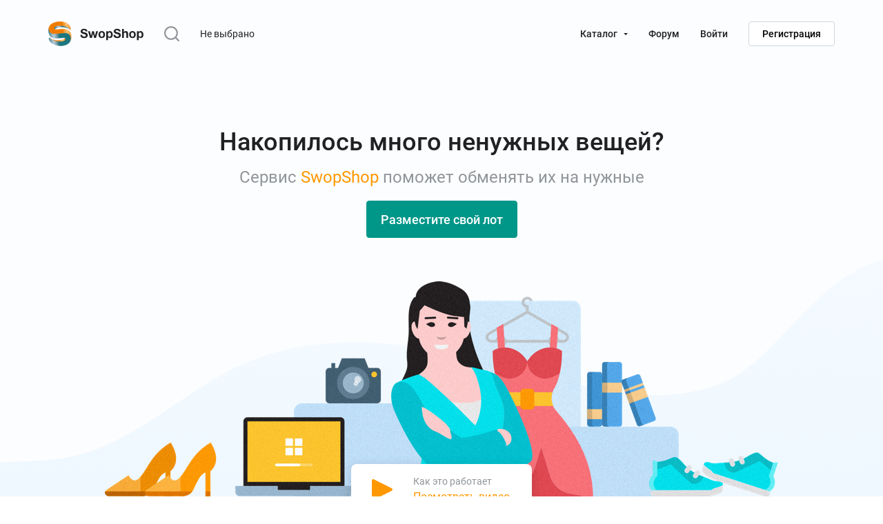

--- FILE ---
content_type: text/html; charset=utf-8
request_url: https://swopshop.com/
body_size: 22968
content:

<!DOCTYPE html>
<html>
<head>
    <title>SwopShop || Сервис для обмена вещами. Объявления отдам даром</title>
    <link rel="icon" type="image/png" href="/Content/images/favicon.png" />
    <meta http-equiv="Content-Type" content="text/html; charset=utf-8" />

    <meta content="отдам даром, даром, обмен вещами, обмен вещей" name="keywords" />
    <meta content="Сервис SwopShop предназначен для того, чтобы отдавать даром свои вещи и забирать у других пользователей, таким образом, осуществляя обмен вещами." name="description" />

    <meta property="og:url" />
    <meta property="og:type" content="website" />
    <meta property="og:title" content="SwopShop || Сервис для обмена вещами. Объявления отдам даром" />
    <meta property="og:description" content="Сервис SwopShop предназначен для того, чтобы отдавать даром свои вещи и забирать у других пользователей, таким образом, осуществляя обмен вещами." />
    <meta property="og:image" />

    <meta name="yandex-verification" content="453046a9841265b7" />
    <meta name="google-site-verification" content="pL6qGTwXbBY8gjqmLyBIsiFS___mikKO8qu048tn5-k" />
    <script type="text/javascript">(window.Image ? (new Image()) : document.createElement('img')).src = 'https://vk.com/rtrg?p=VK-RTRG-187226-f5AXe';</script>
    <script src="https://illicium.wmtransfer.com/scripts/public/illicium_loginless_0_3.js" async> </script>




    <link href="/Content/styles?v=Oah2Y-mOYoBAzlscUTlWiKbiIBzSdIWdDSRrg5zIJ3Y1" rel="stylesheet"/>

    <script src="/bundles/jsface?v=oXuqSBuis-xJzgHj_h3g6C_YJAuohmAq6Xx2Rhw8t1g1"></script>

    <script src="/bundles/jquery?v=GEzMt68JGdRyYppXscKEQlCgXhScyxjNwe1mDixdG5I1"></script>

    <script src="/bundles/knockout?v=3_SDsCYYdmpVi62D5uGO1j4TdDViAVOwpWcu9Jsg86Y1"></script>

    <script src="/bundles/jqueryval?v="></script>

    <script src="/bundles/jqueryui?v=vpePNofLYWRkm3aUTcrEmRRGGhZHjsuLRCOAjAeJvAs1"></script>

    <script src="/bundles/pctfll?v=mlMzkOiT7kCIHS-tlOjTN6uIKLXf-jyXqkRPB4pjZ0M1"></script>

    <script src="/bundles/inptmsk?v=8n_NIk_aeIEgniPIxfqyMvBzQNyW0dSQRr7mIjj-QMI1"></script>

    <script src="/bundles/selbox?v=u3eIIC3CAfc45lg-s7USX09gSV7i-gdxfjn9bnweEFo1"></script>

    <script src="/bundles/fncbx?v=BBcb5cm_J4OP4xMkizgT-4RMBO9Lrr3NIOOk6VnMQtM1"></script>

    <script src="/bundles/slck?v=kUa5zmrvednOzcHc7Tr6gJeu3LO6LDbJmyKazDC4D1E1"></script>

    <script src="/bundles/stkit?v=mYqT20Z6s1RTRaE5UPYYmZaJTIbu6UFhwwFI7HlSAWo1"></script>

    <script src="/bundles/ttstr?v=IZ0aOKe2Kbd4JiGWGKdwI0Bo7wJC9uPqrUZnhmJBkL01"></script>

    <script src="/bundles/mswhl?v=EDwmqcS7AlnkUhS18OdvFLvbtS4PL2Ml-9zrs8By4tM1"></script>

    <script src="/bundles/scroll?v=bYov7SOWgO8RxdgNJF8A2FNF56rHwP_eKDLbR4ntij81"></script>

    <script src="/bundles/knockoutval?v=OLHYV60tT-E9rvPjGIXbnsUIWsvCOnPxNyoQke5B46E1"></script>

    <script src="/bundles/moment?v=Nx7jS8HprnhklxwkKRDWazR60RLuLIuWk3p9LOvuuCg1"></script>

    <script src="/bundles/local?v=w9hv5T5Px8yZJBUIbULebEfV3PRCYolRevs3r1lm2fk1"></script>

    <script src="/bundles/viewModels?v=uOlGZZp5d_TkRjjEizwtx_b8t5SoQ2L-as1kmYSBZgw1"></script>

    <script src="/bundles/ctsvm?v=IN6dfFNQLDSsQoQpx9LlB2paSv-HeTPY_HSvx4A9SJw1"></script>



    <script type="text/javascript">
        window.layoutOptions = {
            currentUserAvatar: "",
            defaultUserAvatar: "/Content/Images/user-image.jpg",
            catalogUrl: "/catalog/",
            cities: [{"id":0,"name":"Не выбрано","country_id":0},{"id":55,"name":"Архангельск","country_id":1},{"id":34,"name":"Барнаул","country_id":1},{"id":33,"name":"Белгород","country_id":1},{"id":50,"name":"Брянск","country_id":1},{"id":49,"name":"Владивосток","country_id":1},{"id":38,"name":"Владимир","country_id":1},{"id":12,"name":"Волгоград","country_id":1},{"id":18,"name":"Воронеж","country_id":1},{"id":4,"name":"Екатеринбург","country_id":1},{"id":47,"name":"Златоуст","country_id":1},{"id":51,"name":"Иваново","country_id":1},{"id":29,"name":"Ижевск","country_id":1},{"id":20,"name":"Иркутск","country_id":1},{"id":6,"name":"Казань","country_id":1},{"id":14,"name":"Калининград","country_id":1},{"id":43,"name":"Калуга","country_id":1},{"id":42,"name":"Кемерово","country_id":1},{"id":35,"name":"Киров","country_id":1},{"id":16,"name":"Краснодар","country_id":1},{"id":13,"name":"Красноярск","country_id":1},{"id":40,"name":"Курск","country_id":1},{"id":41,"name":"Липецк","country_id":1},{"id":56,"name":"Монино","country_id":1},{"id":1,"name":"Москва","country_id":1},{"id":53,"name":"Мурманск","country_id":1},{"id":24,"name":"Набережные Челны","country_id":1},{"id":5,"name":"Нижний Новгород","country_id":1},{"id":54,"name":"Новокузнецк","country_id":1},{"id":3,"name":"Новосибирск","country_id":1},{"id":8,"name":"Омск","country_id":1},{"id":32,"name":"Оренбург","country_id":1},{"id":39,"name":"Пенза","country_id":1},{"id":15,"name":"Пермь","country_id":1},{"id":26,"name":"Подольск","country_id":1},{"id":23,"name":"Пятигорск","country_id":1},{"id":10,"name":"Ростов-на-Дону","country_id":1},{"id":17,"name":"Рязань","country_id":1},{"id":7,"name":"Самара","country_id":1},{"id":2,"name":"Санкт-Петербург","country_id":1},{"id":28,"name":"Саранск","country_id":1},{"id":19,"name":"Саратов","country_id":1},{"id":52,"name":"Ставрополь","country_id":1},{"id":46,"name":"Сургут","country_id":1},{"id":37,"name":"Тверь","country_id":1},{"id":27,"name":"Тольятти","country_id":1},{"id":36,"name":"Томск","country_id":1},{"id":22,"name":"Тула","country_id":1},{"id":21,"name":"Тюмень","country_id":1},{"id":30,"name":"Ульяновск","country_id":1},{"id":11,"name":"Уфа","country_id":1},{"id":31,"name":"Хабаровск","country_id":1},{"id":48,"name":"Чебоксары","country_id":1},{"id":9,"name":"Челябинск","country_id":1},{"id":45,"name":"Чита","country_id":1},{"id":25,"name":"Ярославль","country_id":1}],
            userCity: 0,
            userCityCookieName: "userCity",
            redirectUrlAfterCityChange: "/catalog/",
            redirectUrl: "",
            isAuthorized: false,
            logInUrl: "/account/login/",
            sendSmsUrl: "/account/repeatsms/",
            recoveryPasswordUrl: "/account/recoverypasswordbyphone/",
            registerUserUrl: "/account/registeruser/",
            confirmRegisterUserUrl : "/account/registerconfirmation/",
        };
    </script>
    <script type="text/javascript" src="//vk.com/js/api/openapi.js?105"></script>

    <link rel="apple-touch-icon" sizes="144x144" href="/Content/images/touch/apple-touch-icon.png">
    <link rel="icon" type="image/png" sizes="32x32" href="/Content/images/touch/favicon-32x32.png">
    <link rel="icon" type="image/png" sizes="16x16" href="/Content/images/touch/favicon-16x16.png">
    <link rel="manifest" href="/Content/images/touch/manifest.json">
    <link rel="mask-icon" href="/Content/images/touch/safari-pinned-tab.svg" color="#009688">
    <link rel="shortcut icon" href="/Content/images/touch/favicon.ico">
    <meta name="msapplication-config" content="/Content/images/touch/browserconfig.xml">
    <meta name="theme-color" content="#ffffff">

    <meta property="og:site_name" content="SwopShop" />
    <meta property="og:url" content="https://swopshop.com" />
    <meta property="og:title" content="SwopShop" />
    <meta property="og:description" content="SwopShop" />
    <meta property="og:type" content="website" />
    <meta property="og:image" content="https://site.com/logosocial.png" />

    <script src="/bundles/commonscr?v=Bt_YxjuYCF4jQBByqnu2dmGeBEUkFHFHO1YrHjY4qyA1"></script>


</head>
<body>
    

<header class="header">
    <div class="header-fixed">
        <div class="inner">
            <div class="header-logo">
                <a href="/">
                    <picture>
                        <source srcset="/Content/images/ui/logo.png, /Content/images/ui/logo@2x.png 2x" />
                        <img src="/Content/images/ui/logo.png" alt="" />
                    </picture>
                </a>
            </div>



            <div class="header-search" data-bind="css: headerSearchLineVisible() ? 'header-search active' : 'header-search'">
                <button class="icon-butn header-search-trigger" type="button" data-bind="click: showHeaderSearchLine">
                    <svg class="icon-search">
                        <use xmlns:xlink="http://www.w3.org/1999/xlink" xlink:href="#icon-search"></use>
                    </svg>
                </button>

                <div class="header-search-location">
                    <a class="header-search-location-trigger" data-bind="click: showSelectCityWindow, text: citiesVM.selectedCity.name, attr: { 'id': citiesVM.selectedCity.id }"></a>
                </div>

                <form id="header-search-form" class="header-search-form" data-bind="validationOptions: { insertMessages: false }">
                    <input class="text-input" 
                           id="search" name="search" 
                           type="text" 
                           title="Поиск лотов на сайте" 
                           placeholder="Поиск лотов на сайте" 
                           data-bind="value:mainSearchPhrase, valueUpdate: 'afterkeydown', executeOnEnter: searchOnSite"/>
                    <button class="icon-butn header-search-close" type="button" data-bind="click: hideHeaderSearchLine">
                        <svg class="icon-cross-2">
                            <use xmlns:xlink="http://www.w3.org/1999/xlink" xlink:href="#icon-cross-2"></use>
                        </svg>
                    </button>
                </form>
            </div>

            <nav class="header-nav">
                <ul>
                    <li class="with-subnav">
                        <a href="/catalog/">Каталог</a>
                        <ul class="header-nav-subnav">
                            
                                <li>
                                    <a href="/catalog/lichnie_veshchi/">Личные вещи</a>
                                    
                                        <i class="header-subnav-arrow-right"></i>
                                        <ul>
                                                <li>
                                                    <a href="/catalog/lichnie_veshchi/odezhda_i_obuv/">Одежда и обувь</a>
                                                </li>
                                                <li>
                                                    <a href="/catalog/lichnie_veshchi/detskie_veshchi/">Детские вещи</a>
                                                </li>
                                                <li>
                                                    <a href="/catalog/lichnie_veshchi/igrushki/">Игрушки</a>
                                                </li>
                                                <li>
                                                    <a href="/catalog/lichnie_veshchi/chasi_i_ukrasheniya/">Часы и украшения</a>
                                                </li>
                                                <li>
                                                    <a href="/catalog/lichnie_veshchi/krasota_i_zdorove/">Красота и здоровье</a>
                                                </li>
                                                <li>
                                                    <a href="/catalog/lichnie_veshchi/aksessuari/">Аксессуары</a>
                                                </li>
                                                <li>
                                                    <a href="/catalog/lichnie_veshchi/sumki/">Сумки</a>
                                                </li>
                                        </ul>
                                </li>
                                <li>
                                    <a href="/catalog/elektronika/">Электроника</a>
                                    
                                        <i class="header-subnav-arrow-right"></i>
                                        <ul>
                                                <li>
                                                    <a href="/catalog/elektronika/audio_i_video/">Аудио и видео</a>
                                                </li>
                                                <li>
                                                    <a href="/catalog/elektronika/igri__pristavki/">Игры, приставки</a>
                                                </li>
                                                <li>
                                                    <a href="/catalog/elektronika/kompyuteri/">Компьютеры</a>
                                                </li>
                                                <li>
                                                    <a href="/catalog/elektronika/noutbuki/">Ноутбуки</a>
                                                </li>
                                                <li>
                                                    <a href="/catalog/elektronika/orgtekhnika/">Оргтехника</a>
                                                </li>
                                                <li>
                                                    <a href="/catalog/elektronika/plansheti/">Планшеты</a>
                                                </li>
                                                <li>
                                                    <a href="/catalog/elektronika/telefoni/">Телефоны</a>
                                                </li>
                                                <li>
                                                    <a href="/catalog/elektronika/dlya_kompyutera/">Для компьютера</a>
                                                </li>
                                                <li>
                                                    <a href="/catalog/elektronika/fototekhnika/">Фототехника</a>
                                                </li>
                                                <li>
                                                    <a href="/catalog/elektronika/aksessuari/">Аксессуары</a>
                                                </li>
                                        </ul>
                                </li>
                                <li>
                                    <a href="/catalog/khobbi_i_razvlecheniya/">Хобби и развлечения</a>
                                    
                                        <i class="header-subnav-arrow-right"></i>
                                        <ul>
                                                <li>
                                                    <a href="/catalog/khobbi_i_razvlecheniya/bileti/">Билеты</a>
                                                </li>
                                                <li>
                                                    <a href="/catalog/khobbi_i_razvlecheniya/puteshestviya/">Путешествия</a>
                                                </li>
                                                <li>
                                                    <a href="/catalog/khobbi_i_razvlecheniya/knigi_i_zhurnali/">Книги и журналы</a>
                                                </li>
                                                <li>
                                                    <a href="/catalog/khobbi_i_razvlecheniya/kollektsionirovanie/">Коллекционирование</a>
                                                </li>
                                                <li>
                                                    <a href="/catalog/khobbi_i_razvlecheniya/muzikalnie_instrumenti/">Музыкальные инструменты</a>
                                                </li>
                                                <li>
                                                    <a href="/catalog/khobbi_i_razvlecheniya/okhota_i_ribalka/">Охота и рыбалка</a>
                                                </li>
                                                <li>
                                                    <a href="/catalog/khobbi_i_razvlecheniya/sport_i_otdikh/">Спорт и отдых</a>
                                                </li>
                                        </ul>
                                </li>
                                <li>
                                    <a href="/catalog/dom_i_dacha/">Дом и дача</a>
                                    
                                        <i class="header-subnav-arrow-right"></i>
                                        <ul>
                                                <li>
                                                    <a href="/catalog/dom_i_dacha/bitovaya_tekhnika/">Бытовая техника</a>
                                                </li>
                                                <li>
                                                    <a href="/catalog/dom_i_dacha/mebel_i_interer/">Мебель и интерьер</a>
                                                </li>
                                                <li>
                                                    <a href="/catalog/dom_i_dacha/posuda_i_tovari_dlya_kukhni/">Посуда и товары для кухни</a>
                                                </li>
                                                <li>
                                                    <a href="/catalog/dom_i_dacha/stroitelstvo_i_remont/">Строительство и ремонт</a>
                                                </li>
                                                <li>
                                                    <a href="/catalog/dom_i_dacha/rasteniya/">Растения</a>
                                                </li>
                                        </ul>
                                </li>
                                <li>
                                    <a href="/catalog/zhivotnie/">Животные</a>
                                    
                                        <i class="header-subnav-arrow-right"></i>
                                        <ul>
                                                <li>
                                                    <a href="/catalog/zhivotnie/sobaki/">Собаки</a>
                                                </li>
                                                <li>
                                                    <a href="/catalog/zhivotnie/koshki/">Кошки</a>
                                                </li>
                                                <li>
                                                    <a href="/catalog/zhivotnie/ptitsi/">Птицы</a>
                                                </li>
                                                <li>
                                                    <a href="/catalog/zhivotnie/akvarium/">Аквариум</a>
                                                </li>
                                                <li>
                                                    <a href="/catalog/zhivotnie/drugie_zhivotnie/">Другие животные</a>
                                                </li>
                                                <li>
                                                    <a href="/catalog/zhivotnie/tovari_dlya_zhivotnikh/">Товары для животных</a>
                                                </li>
                                        </ul>
                                </li>
                                <li>
                                    <a href="/catalog/avto/">Авто</a>
                                    
                                        <i class="header-subnav-arrow-right"></i>
                                        <ul>
                                                <li>
                                                    <a href="/catalog/avto/dlya_avto/">Для авто</a>
                                                </li>
                                        </ul>
                                </li>
                        </ul>
                    </li>
                    <li>
                        <a href="http://swopshop.com/forum" target="_blank">Форум</a>
                    </li>
                        <li>
                            <a class="login-trigger" data-bind="click: showSignInWindow">Войти</a>
                        </li>
                        <li>
                            <button class="white-butn 
                                    registration-butn login-trigger"
                                    data-bind="click: showRegisterWindow"
                                    type="button">Регистрация</button>
                        </li>
                </ul>
            </nav>
        </div>

            <div class="header-login" data-bind="css: signInWindowVisible() ? 'header-login active' : 'header-login'">
                <div class="header-login-scroll vertical-scroll">
                    <div class="header-login-holder">
                        <!--login-item-->
                        <div class="header-login-item" data-bind="css: logInWindowVisible() ? 'header-login-item active' : 'header-login-item'">
                            <div class="header-login-title">Вход</div>
                            <div class="input-line">

                            </div>
                            <div class="input-line">
                                <a class="header-login-social vk" href="https://oauth.vk.com/authorize?client_id=3504540&scope=email,friends&redirect_uri=https://swopshop.com/account/vkauthorize/&response_type=code">
                                    Войти через Вконтакте
                                    <span>
                                        <svg class="icon-vk">
                                            <use xmlns:xlink="http://www.w3.org/1999/xlink" xlink:href="#icon-vk"></use>
                                        </svg>
                                    </span>
                                </a>
                            </div>

                            <div class="or-line">
                                <span>или</span>
                            </div>

                            <form data-bind="validationOptions: { insertMessages: false }, submit: logInSubmit" action="/account/login/" method="POST">
                                <div class="input-line" 
                                     data-bind="css: !logInPhone.isValid() && logInSubmitted() ? 'input-line error' : 'input-line'">
                                    <input class="text-input" 
                                           data-bind="value: logInPhone, css: !logInPhone.isValid() && logInSubmitted() ? 'text-input error' : 'text-input ', inputmask: {}" 
                                           name="Phone" 
                                           type="tel" 
                                           placeholder="Номер телефона" />
                                </div>
                                <div class="input-line"
                                     data-bind="css: !logInPassword.isValid() && logInSubmitted() ? 'input-line error' : 'input-line'">
                                    <input class="text-input" 
                                           data-bind="value: logInPassword, css: !logInPassword.isValid() && logInSubmitted() ? 'text-input error' : 'text-input'," 
                                           name="Password" 
                                           type="password" 
                                           placeholder="Пароль" />
                                </div>

                                <label class="form-remember">
                                    <span class='checkbox' data-bind="css: rememberMeCss">
                                        <input class="check" 
                                               data-bind="checked: rememberMe"
                                               type="checkbox" 
                                               name="terms"/>
                                    </span>
                                    <span class="label-text">
                                        Запомнить меня
                                    </span>

                                    <a class="login-trigger" data-bind="click: showRecoveryWindow">
                                        Забыли пароль?
                                    </a>
                                </label>
                                
                                <div class="input-line">
                                    <!-- ko if: logInResult() !== null -->
                                    <label class="error" data-bind="text: logInResult">
                                    </label>
                                    <!-- /ko -->
                                </div>
                                <button class="orange-butn submit-butn" type="submit">
                                    Войти
                                </button>
                            </form>

                            <div class="header-login-bottom">
                                <p>
                                    Нет аккаунта <br />SwopShop?
                                </p>
                                <button class="light-green-butn login-trigger" data-bind="click: showRegisterWindow" type="button">Регистрация</button>
                            </div>
                        </div>
                        <!-- end of login-item-->
                        <!--login-item-->
                    <div class="header-login-item" data-bind="css: registerWindowVisible() ? 'header-login-item active' : 'header-login-item'">
                        <p>
                            Зарегистрируйтесь через
                            <a  class="login-trigger" data-bind="click: showSocialRegister">Вконтакте</a>
                        </p>

                        <div class="or-line">
                            <span>или</span>
                        </div>

                        <form data-bind="validationOptions: { insertMessages: false }, submit: registerSubmit">
                            <div class="input-line" 
                                 data-bind="css: !registerName.isValid() && registerSubmitted() ? 'input-line error' : 'input-line'">
                                <input class="text-input" 
                                       data-bind="value: registerName, css: !registerName.isValid() && registerSubmitted() ? 'text-input error' : 'text-input '"
                                       name="name" 
                                       type="text" 
                                       placeholder="Имя пользователя" />
                            </div>
                            <div class="input-line"
                                 data-bind="css: !registerPhone.isValid() && registerSubmitted() ? 'input-line error' : 'input-line'">
                                <input class="text-input" 
                                       data-bind="value: registerPhone, css: !registerPhone.isValid() && registerSubmitted() ? 'text-input error' : 'text-input ', inputmask: {}"
                                       name="phone" 
                                       type="tel" 
                                       placeholder="Номер телефона" />
                            </div>
                            <div class="input-line"
                                 data-bind="css: !registerPassword.isValid() && registerSubmitted() ? 'input-line error' : 'input-line'">
                                <input class="text-input" 
                                       data-bind="value: registerPassword, css: !registerPassword.isValid() && registerSubmitted() ? 'text-input error' : 'text-input '"
                                       type="password" 
                                       placeholder="Пароль" />
                            </div>
                            <div class="input-line"
                                 data-bind="css: !registerPasswordConfirm.isValid() && registerSubmitted() ? 'input-line error' : 'input-line'">
                                <input class="text-input" 
                                       data-bind="value: registerPasswordConfirm, css: !registerPasswordConfirm.isValid() && registerSubmitted() ? 'text-input error' : 'text-input '"
                                       type="password" 
                                       placeholder="Повторите пароль" />
                            </div>

                            <label class="form-terms">
                                <span class='checkbox'
                                      data-bind="css: termsConfirmCss">
                                    <input class="check"
                                           type="checkbox"
                                           name="terms"
                                           data-bind="checked: termsConfirm, css: !termsConfirm() && registerSubmitted() ? 'check error' : 'check'"/>
                                </span>
                                <span class="label-text">
	                                Регистрируясь на SwopShop, вы соглашаетесь с
	                                <a href="/help/privacystatements/" target="_blank">политикой конфиденциальности</a>
	                                и
	                                <a href="/help/terms/" target="_blank">правилами сайта</a>
                                </span>
                            </label>
                               
                            <div class="input-line">
                                <!-- ko if: registerResult() !== null -->
                                <label class="error" data-bind="text: registerResult">
                                </label>
                                <!-- /ko -->
                                <label class="error" data-bind="if: registerPasswordsNotEqual">
                                    * пароли не совпадают
                                </label>
                                <label class="error" data-bind="if: registerPasswordMinLength">
                                    * пароль должен содержать минимум 6 символов
                                </label>
                            </div>

                            <button class="orange-butn submit-butn" type="submit">Зарегистрироваться</button>

                            <div class="header-login-bottom">
                                <p>
                                    У вас уже есть аккаунт <br />SwopShop?
                                </p>
                                <button class="light-green-butn login-trigger" data-bind="click: showLogInWindow" type="button">Войти</button>
                            </div>
                        </form>
                    </div>
                        
                    <div class="header-login-item" data-bind="css: registerConfirmWindowVisible() ? 'header-login-item active' : 'header-login-item'">
                        <div class="header-login-title">Подтверждение регистрации</div>
                            
                        <div class="header-login-sms">
                            <form data-bind="validationOptions: { insertMessages: false }, submit: registerConfirmSubmit">
                                <div class="input-line"
                                     data-bind="css: !registerConfirmCode.isValid() && registerConfirmSubmitted() ? 'input-line error' : 'input-line'">
                                    <input class="text-input" 
                                           data-bind="value: registerConfirmCode, css: !restoreCode.isValid() && registerConfirmSubmitted() ? 'text-input error' : 'text-input '"
                                           name="sms" 
                                           type="text" 
                                           placeholder="Код из СМС" />
                                </div>

	                            <button class="text-green-butn butn-small" type="button">Отправить код повторно</button>
	                            <div class="gray-text">Отправить код повторно можно будет через 0:59</div>

                                <div class="input-line">
                                    <!-- ko if: registerConfirmResult() !== null -->
                                    <label class="error" data-bind="text: registerConfirmResult">
                                    </label>
                                    <!-- /ko -->
                                </div>
                                <button class="submit-butn green-butn" type="submit">Подтвердить</button>
                            </form>
                        </div>

                    </div>

                    <!-- end of login-item-->
                        <!--login-item-->
                        <div class="header-login-item" data-bind="css: socialRegisterWindowVisible() ? 'header-login-item active' : 'header-login-item'">
                            <div class="header-login-title">Регистрация</div>
                            <div class="input-line">
                            </div>
                            <div class="input-line">
                                <a class="header-login-social vk" href="https://oauth.vk.com/authorize?client_id=3504540&scope=email,friends&redirect_uri=https://swopshop.com/account/vkauthorize/&response_type=code">
                                    Зарегистрироваться через Вконтакте
                                    <span>
                                        <svg class="icon-vk">
                                            <use xmlns:xlink="http://www.w3.org/1999/xlink" xlink:href="#icon-vk"></use>
                                        </svg>
                                    </span>
                                </a>
                            </div>

                            <div class="or-line">
                                <span>или</span>
                            </div>

                            <div class="input-line">
                                <a class="header-login-social sms" data-bind="click: showRegisterWindow">
                                    Зарегистрироваться через СМС
                                    <span>
                                        <svg class="icon-phone">
                                            <use xmlns:xlink="http://www.w3.org/1999/xlink" xlink:href="#icon-phone"></use>
                                        </svg>
                                    </span>
                                </a>
                            </div>

                            <div class="header-login-info">
                                Регистрируясь в swopshop, я подтверждаю что прочел
                                <a href="#">правила сервиса</a>
                                и полностью их принимаю
                            </div>

                            <div class="header-login-bottom">
                                <p>
                                    У вас уже есть аккаунт <br />SwopShop?
                                </p>
                                <button class="light-green-butn login-trigger" data-bind="click: showLogInWindow" type="button">Войти</button>
                            </div>
                        </div>
                        <!-- end of login-item-->
                        <!--login-item-->
                        <div class="header-login-item" data-bind="css: restoreWindowVisible() ? 'header-login-item active' : 'header-login-item'">
                            <div class="header-login-title">Востановление пароля</div>
                            
                            <div style="font-weight: bold; font-size: 14pt">Внимание! С 20.03.2022 коды для восстановления доступа к ЛК в СМС не рассылаются. Используется схема с входящими звонками.</div>
                            <br/>

                            <div class="header-login-sms-send">
                                <form data-bind="validationOptions: { insertMessages: false }, submit: sendSmsSubmit" action="/account/login/" method="POST">
                                    <div class="input-line"
                                         data-bind="css: !sendSmsPhone.isValid() && sendSmsSubmitted() ? 'input-line error' : 'input-line'">
                                        <input class="text-input" 
                                               data-bind="value: sendSmsPhone, css: !sendSmsPhone.isValid() && sendSmsSubmitted() ? 'text-input error' : 'text-input ', inputmask: {}"
                                               name="phone" 
                                               type="tel" 
                                               placeholder="Номер телефона" />
                                    </div>
                                    <div class="header-login-info">
                                        Вам поступит входящий звонок. Последение 4 цифры входящего номера телефона используйте в качестве проверочного кода для изменения Вашего пароля.
                                    </div>
                                    <!-- ko if: sendSmsResult() !== null -->
                                    <div class="header-login-info" data-bind="text: sendSmsResult">
                                        
                                    </div>
                                    <!-- /ko -->
                                    <button class="white-butn header-login-close" type="button" data-bind="click: hideSignInWindow">Отмена</button>
                                    <button class="orange-butn" type="submit">Позвонить мне</button>
                                </form>
                            </div>

                            <div class="header-login-sms">
                                <form data-bind="validationOptions: { insertMessages: false }, submit: restoreSubmit" action="/account/login/" method="POST" >
                                    <div class="input-line"
                                         data-bind="css: !restoreCode.isValid() && restoreSubmitted() ? 'input-line error' : 'input-line'">
                                        <input class="text-input" 
                                               data-bind="value: restoreCode, css: !restoreCode.isValid() && restoreSubmitted() ? 'text-input error' : 'text-input '"
                                               name="sms" 
                                               type="text" 
                                               placeholder="Последние 4 цифры номера" />
                                    </div>
                                    <div class="input-line"
                                         data-bind="css: !restoreNewPassword.isValid() && restoreSubmitted() ? 'input-line error' : 'input-line'">
                                        <input class="text-input" 
                                               data-bind="value: restoreNewPassword, css: !restoreNewPassword.isValid() && restoreSubmitted() ? 'text-input error' : 'text-input '"
                                               name="password" 
                                               type="password" 
                                               placeholder="Новый пароль" />
                                    </div>
                                    <div class="input-line"
                                         data-bind="css: !restoreNewPasswordConfirm.isValid() && restoreSubmitted() ? 'input-line error' : 'input-line'">
                                        <input class="text-input" 
                                               data-bind="value: restoreNewPasswordConfirm, css: !restoreNewPasswordConfirm.isValid() && restoreSubmitted() ? 'text-input error' : 'text-input '"
                                               name="passwordConfirm" 
                                               type="password" 
                                               placeholder="Новый пароль ещё раз" />
                                    </div>
                                    <div class="input-line">
                                        <!-- ko if: restorePasswordResult() !== null -->
                                        <label class="error" data-bind="text: restorePasswordResult">
                                        </label>
                                        <!-- /ko -->
                                        <label class="error" data-bind="if: restorePasswordsNotEqual">
                                            * пароли не совпадают
                                        </label>
                                        <label class="error" data-bind="if: restorePasswordMinLength">
                                            * пароль должен содержать минимум 6 символов
                                        </label>
                                    </div>
                                    <button class="submit-butn green-butn" type="submit">Сменить пароль</button>
                                </form>
                            </div>

                        </div>
                        <!-- end of login-item-->

                        <button class="icon-butn header-login-close" type="button" data-bind="click: hideSignInWindow">
                            <svg class="icon-cross-2">
                                <use xmlns:xlink="http://www.w3.org/1999/xlink" xlink:href="#icon-cross-2"></use>
                            </svg>
                        </button>
                    </div>
                </div>

                <div class="mobile-nav-close" data-bind="css: signInWindowVisible() ? 'mobile-nav-close active' : 'mobile-nav-close', click: hideSignInWindow"></div>
            </div>

        <div class="mobile-nav">
            <div class="mobile-nav-scroll vertical-scroll">
                <div class="mobile-nav-holder">
                    <ul>
                        <li>
                            <a class="header-search-location-trigger" data-bind="click: showSelectCityWindow, text: citiesVM.selectedCity.name, attr: { 'id': citiesVM.selectedCity.id }"></a>
                        </li>

                        <li class="with-subnav mobile-subnav-trigger">
                            
                            <a href="/catalog/" data-bind = "click: function() { showSubNav($element); }">Каталог</a>
                            <ul class="mobile-nav-subnav">
                            
                                    <li data-attr="category">
                                        <a href="/catalog/lichnie_veshchi/">Личные вещи</a>
                                    </li>
                                    <li data-attr="category">
                                        <a href="/catalog/elektronika/">Электроника</a>
                                    </li>
                                    <li data-attr="category">
                                        <a href="/catalog/khobbi_i_razvlecheniya/">Хобби и развлечения</a>
                                    </li>
                                    <li data-attr="category">
                                        <a href="/catalog/dom_i_dacha/">Дом и дача</a>
                                    </li>
                                    <li data-attr="category">
                                        <a href="/catalog/zhivotnie/">Животные</a>
                                    </li>
                                    <li data-attr="category">
                                        <a href="/catalog/avto/">Авто</a>
                                    </li>
                            </ul>
                        </li>
                        <li>
                            <a href="https://swopshop.com/forum" target="_blank">Форум</a>
                        </li>
                            <li>
                                <a class="login-trigger" data-bind="click: showSignInWindow">Войти</a>
                            </li>
                            <li>
                                <a class="login-trigger" data-bind="click: showRegisterWindow">Регистрация</a>
                            </li>
                    </ul>
                </div>
            </div>
        </div>
        <div class="mobile-nav-btn">
            <div></div>
        </div>
    </div>
</header>


    <main class="main">
        



<script src="/bundles/nsvm?v=YoaHhBRTpZQBpNVVg04WBgcNDDmXgfUaaPGf269AzeY1"></script>

<script src="/bundles/vm_Home_IndexViewModel?v=z1e7zNaVzdjXgh5qWu7HNxUcC8VIP2G4UuaZkRpJz701"></script>


<script type="text/javascript">
    jQuery(function($) {

        var indexOptions = {
            lotDetailLink: "/lot/details/",
            getLastSwapsUrl: "/deal/getlastswaps/",
            userDetailsUrl: "/account/details/",
            address: "",
            addSvopUrl: "/payment/pay/",
            addNewLotUrl: "/lot/add/",
            getUserEventUrl: "/home/getuserevent/",
            categories: [{"CategoryId":2,"CategoryName":"Личные вещи","TranslatedName":"lichnie_veshchi","CategoryIcon":null,"LotCount":0,"ParentId":0,"ChildCategories":[{"CategoryId":4,"CategoryName":"Одежда и обувь","TranslatedName":"odezhda_i_obuv","CategoryIcon":null,"LotCount":1854,"ParentId":2,"ChildCategories":[]},{"CategoryId":5,"CategoryName":"Детские вещи","TranslatedName":"detskie_veshchi","CategoryIcon":null,"LotCount":361,"ParentId":2,"ChildCategories":[]},{"CategoryId":6,"CategoryName":"Игрушки","TranslatedName":"igrushki","CategoryIcon":null,"LotCount":173,"ParentId":2,"ChildCategories":[]},{"CategoryId":7,"CategoryName":"Часы и украшения","TranslatedName":"chasi_i_ukrasheniya","CategoryIcon":null,"LotCount":238,"ParentId":2,"ChildCategories":[]},{"CategoryId":8,"CategoryName":"Красота и здоровье","TranslatedName":"krasota_i_zdorove","CategoryIcon":null,"LotCount":214,"ParentId":2,"ChildCategories":[]},{"CategoryId":47,"CategoryName":"Аксессуары","TranslatedName":"aksessuari","CategoryIcon":null,"LotCount":339,"ParentId":2,"ChildCategories":[]},{"CategoryId":48,"CategoryName":"Сумки","TranslatedName":"sumki","CategoryIcon":null,"LotCount":98,"ParentId":2,"ChildCategories":[]}]},{"CategoryId":9,"CategoryName":"Электроника","TranslatedName":"elektronika","CategoryIcon":null,"LotCount":0,"ParentId":0,"ChildCategories":[{"CategoryId":10,"CategoryName":"Аудио и видео","TranslatedName":"audio_i_video","CategoryIcon":null,"LotCount":145,"ParentId":9,"ChildCategories":[]},{"CategoryId":11,"CategoryName":"Игры, приставки","TranslatedName":"igri__pristavki","CategoryIcon":null,"LotCount":57,"ParentId":9,"ChildCategories":[]},{"CategoryId":12,"CategoryName":"Компьютеры","TranslatedName":"kompyuteri","CategoryIcon":null,"LotCount":62,"ParentId":9,"ChildCategories":[]},{"CategoryId":13,"CategoryName":"Ноутбуки","TranslatedName":"noutbuki","CategoryIcon":null,"LotCount":7,"ParentId":9,"ChildCategories":[]},{"CategoryId":14,"CategoryName":"Оргтехника","TranslatedName":"orgtekhnika","CategoryIcon":null,"LotCount":33,"ParentId":9,"ChildCategories":[]},{"CategoryId":16,"CategoryName":"Планшеты","TranslatedName":"plansheti","CategoryIcon":null,"LotCount":19,"ParentId":9,"ChildCategories":[]},{"CategoryId":17,"CategoryName":"Телефоны","TranslatedName":"telefoni","CategoryIcon":null,"LotCount":140,"ParentId":9,"ChildCategories":[]},{"CategoryId":18,"CategoryName":"Для компьютера","TranslatedName":"dlya_kompyutera","CategoryIcon":null,"LotCount":102,"ParentId":9,"ChildCategories":[]},{"CategoryId":19,"CategoryName":"Фототехника","TranslatedName":"fototekhnika","CategoryIcon":null,"LotCount":49,"ParentId":9,"ChildCategories":[]},{"CategoryId":49,"CategoryName":"Аксессуары","TranslatedName":"aksessuari","CategoryIcon":null,"LotCount":143,"ParentId":9,"ChildCategories":[]}]},{"CategoryId":20,"CategoryName":"Хобби и развлечения","TranslatedName":"khobbi_i_razvlecheniya","CategoryIcon":null,"LotCount":0,"ParentId":0,"ChildCategories":[{"CategoryId":21,"CategoryName":"Билеты","TranslatedName":"bileti","CategoryIcon":null,"LotCount":13,"ParentId":20,"ChildCategories":[]},{"CategoryId":22,"CategoryName":"Путешествия","TranslatedName":"puteshestviya","CategoryIcon":null,"LotCount":59,"ParentId":20,"ChildCategories":[]},{"CategoryId":23,"CategoryName":"Книги и журналы","TranslatedName":"knigi_i_zhurnali","CategoryIcon":null,"LotCount":509,"ParentId":20,"ChildCategories":[]},{"CategoryId":24,"CategoryName":"Коллекционирование","TranslatedName":"kollektsionirovanie","CategoryIcon":null,"LotCount":171,"ParentId":20,"ChildCategories":[]},{"CategoryId":25,"CategoryName":"Музыкальные инструменты","TranslatedName":"muzikalnie_instrumenti","CategoryIcon":null,"LotCount":17,"ParentId":20,"ChildCategories":[]},{"CategoryId":26,"CategoryName":"Охота и рыбалка","TranslatedName":"okhota_i_ribalka","CategoryIcon":null,"LotCount":14,"ParentId":20,"ChildCategories":[]},{"CategoryId":27,"CategoryName":"Спорт и отдых","TranslatedName":"sport_i_otdikh","CategoryIcon":null,"LotCount":104,"ParentId":20,"ChildCategories":[]}]},{"CategoryId":28,"CategoryName":"Дом и дача","TranslatedName":"dom_i_dacha","CategoryIcon":null,"LotCount":0,"ParentId":0,"ChildCategories":[{"CategoryId":29,"CategoryName":"Бытовая техника","TranslatedName":"bitovaya_tekhnika","CategoryIcon":null,"LotCount":52,"ParentId":28,"ChildCategories":[]},{"CategoryId":30,"CategoryName":"Мебель и интерьер","TranslatedName":"mebel_i_interer","CategoryIcon":null,"LotCount":167,"ParentId":28,"ChildCategories":[]},{"CategoryId":31,"CategoryName":"Посуда и товары для кухни","TranslatedName":"posuda_i_tovari_dlya_kukhni","CategoryIcon":null,"LotCount":159,"ParentId":28,"ChildCategories":[]},{"CategoryId":32,"CategoryName":"Строительство и ремонт","TranslatedName":"stroitelstvo_i_remont","CategoryIcon":null,"LotCount":58,"ParentId":28,"ChildCategories":[]},{"CategoryId":33,"CategoryName":"Растения","TranslatedName":"rasteniya","CategoryIcon":null,"LotCount":45,"ParentId":28,"ChildCategories":[]}]},{"CategoryId":34,"CategoryName":"Животные","TranslatedName":"zhivotnie","CategoryIcon":null,"LotCount":0,"ParentId":0,"ChildCategories":[{"CategoryId":35,"CategoryName":"Собаки","TranslatedName":"sobaki","CategoryIcon":null,"LotCount":25,"ParentId":34,"ChildCategories":[]},{"CategoryId":36,"CategoryName":"Кошки","TranslatedName":"koshki","CategoryIcon":null,"LotCount":39,"ParentId":34,"ChildCategories":[]},{"CategoryId":37,"CategoryName":"Птицы","TranslatedName":"ptitsi","CategoryIcon":null,"LotCount":2,"ParentId":34,"ChildCategories":[]},{"CategoryId":38,"CategoryName":"Аквариум","TranslatedName":"akvarium","CategoryIcon":null,"LotCount":10,"ParentId":34,"ChildCategories":[]},{"CategoryId":39,"CategoryName":"Другие животные","TranslatedName":"drugie_zhivotnie","CategoryIcon":null,"LotCount":6,"ParentId":34,"ChildCategories":[]},{"CategoryId":40,"CategoryName":"Товары для животных","TranslatedName":"tovari_dlya_zhivotnikh","CategoryIcon":null,"LotCount":27,"ParentId":34,"ChildCategories":[]}]},{"CategoryId":45,"CategoryName":"Авто","TranslatedName":"avto","CategoryIcon":null,"LotCount":0,"ParentId":0,"ChildCategories":[{"CategoryId":46,"CategoryName":"Для авто","TranslatedName":"dlya_avto","CategoryIcon":null,"LotCount":86,"ParentId":45,"ChildCategories":[]}]}],
        };

        var indexVm = new IndexViewModel(indexOptions);
        ko.applyBindings(indexVm);
    });
</script>

    <section class="hero">
        <div class="inner">
            <div class="hero-title">
                <h1>Накопилось много ненужных вещей?</h1>
            </div>

            <p>
                Сервис <mark>SwopShop</mark> поможет обменять их на нужные
            </p>
            <button class="green-butn" type="button" data-bind="click: addNewLot">Разместите свой лот</button>
        </div>
        <div class="hero-wave">
            <img src="/Content/images/hero-wave.png" width="1440" height="350" alt="" />
        </div>

        <div class="hero-image">
            <img src="/Content/images/hero-image.png" width="976" height="312" alt="" />
        </div>

        <div class="video-button">
            Как это работает
            <span>Посмотреть видео</span>
            <svg class="icon-play">
                <use xmlns:xlink="http://www.w3.org/1999/xlink" xlink:href="#icon-play"></use>
            </svg>
            <a data-fancybox href="http://www.vimeo.com/87703334"></a>
        </div>
    </section>
    <!-- end of hero-->
    <!--counters-->
    <div class="counters">
        <div class="inner">
            <div class="counters-item">
                <span>4000+</span>
                <p>Пользователей зарегистрированных в системе</p>
            </div>
            <div class="counters-item">
                <span>30000+</span>
                <p>Бесплатных лотов размещено в системе</p>
            </div>
            <div class="counters-item">
                <span>15000+</span>
                <p>Лотов передано через систему SwopShop</p>
            </div>
        </div>
    </div>
    <!-- end of counters-->
    <!--steps-->
    <section class="steps">
        <div class="inner">
            <div class="section-title">
                <div class="section-title-holder">
                    <h2>Как это работает</h2>
                </div>

                <a href="/help/about/" class="more-link">
                    Узнать больше
                </a>
            </div>

            <div class="steps-list">
                <div class="steps-list-item step-item">
                    <div class="step-item-image">
                        <picture>
                            <source srcset="/Content/images/how-it-works-1.png, /Content/images/how-it-works-1@2x.png 2x, " />
                            <img src="/Content/images/how-it-works-1.png" alt="" />
                        </picture>
                    </div>
                    <div class="step-item-name">1. Разместите лот</div>
                    <p>Просто разместите лот в системе SwopShop где его увидят тысячи пользователей</p>
                </div>

                <div class="steps-list-item step-item">
                    <div class="step-item-image">
                        <picture>
                            <source srcset="/Content/images/how-it-works-2.png, /Content/images/how-it-works-2@2x.png 2x" />
                            <img src="/Content/images/how-it-works-2.png" alt="" />
                        </picture>
                    </div>
                    <div class="step-item-name">2. Вашим лотом заинтересуются</div>
                    <p>Кто-то заинтересуется вашим лотом и Вы сможете обменять его на бонусные баллы</p>
                </div>

                <div class="steps-list-item step-item">
                    <div class="step-item-image">
                        <picture>
                            <source srcset="/Content/images/how-it-works-3.png, /Content/images/how-it-works-3@2x.png 2x, " />
                            <img src="/Content/images/how-it-works-3.png" alt="" />
                        </picture>
                    </div>
                    <div class="step-item-name">3. Вам зачислят Баллы</div>
                    <p>Бонусные баллы (Свопы) зачисляются на Ваш аккаунт. Вы сможете обменять их на лоты других пользователей</p>
                </div>
            </div>
        </div>
    </section>
<!-- end of steps-->
<!--history-preview-->

<section class="history-preview">
    <div class="inner">
        <div class="section-title">
            <div class="section-title-holder">
                <h2>Недавно отданные вещи</h2>
            </div>
        </div>
    </div>
    <div class="inner with-slider">
        <div class="history-preview-slider" data-bind="foreach: { data : lastSwaps, afterRender : swapsRender } ">
            <div class="slide">
                <div class="history-item">
                    <div class="history-item-name">
                        <div class="history-item-name-inner" data-bind="text: lot.LotName"></div>
                    </div>
                    <div class="history-item-image">
                        <picture>
                            
                            <img data-bind="attr: {src : lot.LotPhoto, alt: imgTitle }, event: { onload: function() { return $parent.resizeImage(this,80); } }" alt="" />
                        </picture>
                    </div>
                    <ul class="history-item-data">
                        <li>
                            <span class="history-item-data-heading">Отдал:</span>
                            <span><a data-bind="attr: { href: fromUserUrl }, text: from_user_name"></a></span>
                        </li>
                        <li>
                            <span class="history-item-data-heading">Принял:</span>
                            <span><a data-bind="attr: { href: toUserUrl }, text: to_user_name"></a></span>
                        </li>
                        <li>
                            <span class="history-item-data-heading">Город:</span>
                            <span data-bind="text: lot.LotCity"></span>
                        </li>
                    </ul>
                    <div class="history-item-testimonial">
                        <span>Отзыв</span>
                        <div class="history-item-testimonial-inner">
                            <p data-bind="text: Comment"></p>
                        </div>
                    </div>
                </div>
            </div>
        </div>
    </div>
</section>


    <section class="users-preview">
        <div class="inner">
            <div class="section-title">
                <div class="section-title-holder">
                    <h2>Топ пользователей</h2>
                </div>

                <a href="/user/trusted/" class="more-link">
                    Посмотреть весь топ
                </a>
            </div>

            <div class="users-preview-list">

                    <div class="users-preview-list-item">
                        <div class="user-item">
                            <div class="user-item-photo">
                                <picture>
                                    <source srcset="//swopshop.com/mena/useravatars/38409.jpg, //swopshop.com/mena/useravatars/38409.jpg 2x, " />
                                    <img src="//swopshop.com/mena/useravatars/38409.jpg" alt="" onload="return resizeImage(this,84);"/>
                                </picture>
                            </div>
                            <div class="user-item-name">
                                Емельянова Лариса (Б...
                                <span></span>
                            </div>
                            <div class="user-item-counter">
                                <span>4766</span>
                                Вещей отдано
                            </div>

                            <a href="/account/details/38409/"></a>
                        </div>
                    </div>
                    <div class="users-preview-list-item">
                        <div class="user-item">
                            <div class="user-item-photo">
                                <picture>
                                    <source srcset="//swopshop.com/mena/useravatars/33180.jpg, //swopshop.com/mena/useravatars/33180.jpg 2x, " />
                                    <img src="//swopshop.com/mena/useravatars/33180.jpg" alt="" onload="return resizeImage(this,84);"/>
                                </picture>
                            </div>
                            <div class="user-item-name">
                                Силачёва Сандра /Ш.Э...
                                <span></span>
                            </div>
                            <div class="user-item-counter">
                                <span>4930</span>
                                Вещей отдано
                            </div>

                            <a href="/account/details/33180/"></a>
                        </div>
                    </div>
                    <div class="users-preview-list-item">
                        <div class="user-item">
                            <div class="user-item-photo">
                                <picture>
                                    <source srcset="//swopshop.com/mena/useravatars/37225.jpg, //swopshop.com/mena/useravatars/37225.jpg 2x, " />
                                    <img src="//swopshop.com/mena/useravatars/37225.jpg" alt="" onload="return resizeImage(this,84);"/>
                                </picture>
                            </div>
                            <div class="user-item-name">
                                Олеся Шелест 
                                <span></span>
                            </div>
                            <div class="user-item-counter">
                                <span>4321</span>
                                Вещей отдано
                            </div>

                            <a href="/account/details/37225/"></a>
                        </div>
                    </div>
                    <div class="users-preview-list-item">
                        <div class="user-item">
                            <div class="user-item-photo">
                                <picture>
                                    <source srcset="//swopshop.com/mena/useravatars/38550.jpg, //swopshop.com/mena/useravatars/38550.jpg 2x, " />
                                    <img src="//swopshop.com/mena/useravatars/38550.jpg" alt="" onload="return resizeImage(this,84);"/>
                                </picture>
                            </div>
                            <div class="user-item-name">
                                Цыпленкова ЕЛЕНА ( Д...
                                <span></span>
                            </div>
                            <div class="user-item-counter">
                                <span>5597</span>
                                Вещей отдано
                            </div>

                            <a href="/account/details/38550/"></a>
                        </div>
                    </div>
                    <div class="users-preview-list-item">
                        <div class="user-item">
                            <div class="user-item-photo">
                                <picture>
                                    <source srcset="https://swopshop.com/mena/useravatars/26690.jpg, https://swopshop.com/mena/useravatars/26690.jpg 2x, " />
                                    <img src="https://swopshop.com/mena/useravatars/26690.jpg" alt="" onload="return resizeImage(this,84);"/>
                                </picture>
                            </div>
                            <div class="user-item-name">
                                Екатерина (Марксистс...
                                <span></span>
                            </div>
                            <div class="user-item-counter">
                                <span>3873</span>
                                Вещей отдано
                            </div>

                            <a href="/account/details/26690/"></a>
                        </div>
                    </div>
                    <div class="users-preview-list-item">
                        <div class="user-item">
                            <div class="user-item-photo">
                                <picture>
                                    <source srcset="//swopshop.com/mena/useravatars/26850.jpg, //swopshop.com/mena/useravatars/26850.jpg 2x, " />
                                    <img src="//swopshop.com/mena/useravatars/26850.jpg" alt="" onload="return resizeImage(this,84);"/>
                                </picture>
                            </div>
                            <div class="user-item-name">
                                ИРИНА ВЫХИНО 
                                <span></span>
                            </div>
                            <div class="user-item-counter">
                                <span>1978</span>
                                Вещей отдано
                            </div>

                            <a href="/account/details/26850/"></a>
                        </div>
                    </div>
            </div>
        </div>
    </section>

<!-- end of history-preview-->
<!--users-preview-->
<!-- end of users-preview-->
<!--apps-preview-->
<div class="apps-preview">
    <div class="inner">
        <div class="apps-preview-column app-preview">
            <div class="app-preview-title">
                Загрузите наше приложение для
                <span>iPhone</span>
            </div>
            <div class="app-preview-link">
                <a href="https://itunes.apple.com/ru/app/swopshop/id812311658?mt=8">
                    <picture>
                        <source srcset="/Content/images/appstore.png, /Content/images/appstore@2x.png 2x, " />
                        <img src="/Content/images/appstore.png" alt="" />
                    </picture>
                </a>
            </div>
            <!--div class="app-preview-image">
                <picture>
                    <source srcset="/Content/images/iPhone.png, /Content/images/iPhone@2x.png 2x, " />
                    <img src="/Content/images/iPhone.png" alt="" />
                </picture>
            </div-->
        </div>

        <div class="apps-preview-column app-preview">
            <div class="app-preview-title">
                Загрузите наше приложение для
                <span>Android</span>
            </div>
            <div class="app-preview-link">
                <a href="https://play.google.com/store/apps/details?id=com.sh.SwopShop">
                    <picture>
                        <source srcset="/Content/images/google-play.png, /Content/images/google-play@2x.png 2x, " />
                        <img src="/Content/images/google-play.png" alt="" />
                    </picture>
                </a>
            </div>
            <!--div class="app-preview-image">
                <picture>
                    <source srcset="/Content/images/Samsung.png, /Content/images/Samsung@2x.png 2x, " />
                    <img src="/Content/images/Samsung.png" alt="" />
                </picture>
            </div-->
        </div>
    </div>
</div>
<section class="steps">
    <div class="inner">
        <div class="section-title">
            <div class="section-title-holder">
                <h1 style="font-size: 90%">
                    Обмен вещами в сервисе SwopShop. Почему на объявлениях &#171;Отдам даром&#187; указана цена?
                </h1>
            </div>
        </div>

        <p>Сервис SwopShop предназначен для обмена вещами между пользователями. Сразу возникает 3 вопроса:</p>
        <ul>
            <li>1)	Почему выставленные на обмен вещи имеют цену?</li>
            <li>2)	Почему люди отдают вещи даром?</li>
            <li>3)	Почему первый и второй вопросы противоречат друг другу?</li>
        </ul>
        <br />
        <p>Объясняем по порядку. Классический обмен – вещь на вещь – очень трудоемкий процесс, т.к. чрезвычайно сложно найти человека который хочет получить вашу вещь и при этом в обмен готов дать что-то, что интересно Вам.</p><br />
        <p>Чтобы избежать подобных сложностей мы ввели в сервис SwopShop внутреннюю валюту – СВОПы, которые определяют ценность вещи и заменяют деньги. То, что СВОПы – это только внутренняя валюта – это очень существенный момент. Отдавая ваши вещи другим людям за СВОПы – вы фактически отдаете их даром, т.к. сами по себе СВОПы ценности не имеют и обменять на деньги их нельзя.</p><br />
        <p>Таким образом, обмен вещами состоит из двух операций – сначала Вы отдаете свои ненужные вещи бесплатно, а потом забираете заинтересовавшие Вас (тоже даром).</p><br />
        <p>СВОПы в данном случае являются только условным показателем того, насколько ценные вещи Вы отдали даром. Соответственно, чем ценнее вещи Вы отдаете – тем ценее вещи можете забрать. А это и есть обмен вещами.</p><br />
        <p>
            Добро пожаловать!<br />
            Команда SwopShop
        </p>

    </div>
</section>

    </main>



<footer class="footer">
    <div class="footer-top">
        <div class="inner">
            <div class="footer-left">
                <div class="footer-logo">
                    <a href="/">
                        <picture>
                            <source srcset="/Content/images/ui/logo.png, /Content/images/ui/logo@2x.png 2x" />
                            <img src="/Content/images/ui/logo.png" alt="" />
                        </picture>
                    </a>
                </div>
            </div>
            <div class="merchant-cert">
                <!-- begin WebMoney Transfer : attestation label -->
                <a href="https://passport.webmoney.ru/asp/certview.asp?wmid=946591473116" target="_blank">
                    <img src="/Content/images/v_blue_on_white_ru.png" alt="Здесь находится аттестат нашего WM идентификатора 946591473116" border="0" />
                    <br /><span style="font-size: 0.7em;">Проверить аттестат</span>
                </a>
                <!-- end WebMoney Transfer : attestation label -->

            </div>
            <div class="merchant-cert">
                <!-- begin WebMoney Transfer : accept label -->
                <a href="https://www.megastock.com/" target="_blank"><img src="https://www.webmoney.ru/img/icons/88x31_wm_blue.png" alt="www.megastock.com" border="0" /></a>
                <!-- end WebMoney Transfer : accept label -->

            </div>
            <ul class="footer-nav">
                <li>
                    <a href="/catalog/">Каталог</a>
                </li>
                <li>
                    <a href="https://swopshop.com/forum" target="_blank">Форум</a>
                </li>
                    <li>
                        <a class="login-trigger" data-bind="click: showSignInWindow">Войти</a>
                    </li>
                    <li>
                        <a class="login-trigger" data-bind="click: showRegisterWindow">Регистрация</a>
                    </li>
            </ul>
        </div>
    </div>

    <div class="footer-bottom">
        <div class="inner">
            <ul class="footer-links">
                <li>
                    <a href="/help/terms/">Правила использования системы</a>
                </li>
                <li>
                    <a href="/help/about/">Информация о сайте</a>
                </li>
                <li>
                    <a href="/message/">Обратная связь</a>
                </li>
                <li>
                    <a href="/help/privacystatements/">Конфиденциальность</a>
                </li>
            </ul>

            <small class="footer-copyright">&copy; 2026 SwopShop. All rights reserved</small>
        </div>
    </div>

</footer>
<!--end of FOOTER-->













    <!-- ko with: citiesVM -->
<div class="modal-holder" id="cities-modal">
    <div class="modal" tabindex="-1">
        <div class="modal-row">
            <div class="modal-cell">
                <div class="warning-modal-frame">
                    <div class="modal-frame-content modal-frame">
                        <p style="padding-right: 30px">  
                        </p>

                        <div class="cities-list">
                            <ul class="cities-list-item" data-bind="foreach: cities.part1">
                                <li data-bind="text: name, attr: { 'id': id }, click: function(item) { $parent.selectCity(item); }"></li>
                            </ul>
                            <ul class="cities-list-item" data-bind="foreach: cities.part2">
                                <li data-bind="text: name, attr: { 'id': id }, click: function(item) { $parent.selectCity(item); }"></li>
                            </ul>
                            <ul class="cities-list-item" data-bind="foreach: cities.part3">
                                <li data-bind="text: name, attr: { 'id': id }, click: function(item) { $parent.selectCity(item); }"></li>
                            </ul>
                            <ul class="cities-list-item" data-bind="foreach: cities.part4">
                                <li data-bind="text: name, attr: { 'id': id }, click: function(item) { $parent.selectCity(item); }"></li>
                            </ul>
                        </div>

                        <div class="modal-close-small" data-bind="click: hideCitiesModal">
                            <svg class="icon-cross-2">
                                <use xmlns:xlink="http://www.w3.org/1999/xlink" xlink:href="#icon-cross-2"></use>
                            </svg>
                        </div>
                    </div>
                </div>
                <div class="modal-close-wide"></div>
            </div>
        </div>
    </div>
</div>
<!-- /ko -->

    <!--ui-icons-->
    <div id="ui-icons" class="ui-icons">
    <svg style="position: absolute; width: 0; height: 0; overflow: hidden;" version="1.1" xmlns="http://www.w3.org/2000/svg" xmlns:xlink="http://www.w3.org/1999/xlink">
        <defs>
            <symbol id="icon-heart" viewBox="0 0 35 32">
                <title>heart</title>
                <path d="M24.813 0.727c5.182 0 9.369 4.393 9.369 9.796 0 2.856-1.181 5.514-3.167 7.33l-12.245 12.851c-0.345 0.363-0.819 0.568-1.315 0.568s-0.97-0.206-1.315-0.568l-12.21-12.817c-2.021-1.851-3.202-4.508-3.202-7.364 0-5.403 4.186-9.796 9.368-9.796 2.924 0 5.608 1.416 7.359 3.748 1.751-2.333 4.435-3.748 7.358-3.748z"></path>
                <path fill="#ffffff" d="M24.813 0.727c5.182 0 9.369 4.393 9.369 9.796 0 2.856-1.181 5.514-3.167 7.33l-12.245 12.851c-0.345 0.363-0.819 0.568-1.315 0.568s-0.97-0.206-1.315-0.568l-12.21-12.817c-2.021-1.851-3.202-4.508-3.202-7.364 0-5.403 4.186-9.796 9.368-9.796 2.924 0 5.608 1.416 7.359 3.748 1.751-2.333 4.435-3.748 7.358-3.748zM32.727 10.523c0-4.615-3.551-8.342-7.914-8.342-2.771 0-5.294 1.519-6.731 3.973l-0.628 1.071-0.628-1.071c-1.437-2.453-3.961-3.973-6.732-3.973-4.363 0-7.913 3.727-7.913 8.342 0 2.446 1.008 4.715 2.765 6.326l12.245 12.851c0.073 0.076 0.167 0.117 0.262 0.117s0.189-0.041 0.262-0.117l12.281-12.886c1.722-1.576 2.73-3.845 2.73-6.291z"></path>
            </symbol>
            <symbol id="icon-heart-2" viewBox="0 0 36 32">
                <title>heart-2</title>
                <path d="M25.358 0c5.882 0 10.642 4.808 10.642 10.729 0 3.132-1.346 6.047-3.545 7.979l-12.245 12.37c-0.584 0.59-1.379 0.923-2.21 0.923s-1.626-0.333-2.21-0.923l-12.146-12.276c-2.298-2.025-3.644-4.941-3.644-8.072 0-5.921 4.759-10.729 10.64-10.729 2.804 0 5.417 1.106 7.359 2.989 1.942-1.883 4.554-2.989 7.359-2.989zM29.711 15.8c1.445-1.273 2.289-3.1 2.289-5.071 0-3.721-2.978-6.729-6.642-6.729-2.327 0-4.443 1.227-5.65 3.21l-1.709 2.808-1.708-2.808c-1.207-1.983-3.324-3.21-5.651-3.21-3.663 0-6.641 3.008-6.641 6.729 0 1.971 0.843 3.798 2.387 5.165l11.613 11.73 11.711-11.824z"></path>
            </symbol>
            <symbol id="icon-trash" viewBox="0 0 25 32">
                <title>trash</title>
                <path d="M2.462 26.864c0 1.753 1.477 3.188 3.282 3.188h13.128c1.805 0 3.282-1.434 3.282-3.188v-19.126h-19.692v19.126zM24.615 1.954h-6.154l-1.758-1.653h-8.791l-1.758 1.653h-6.154v3.306h24.615v-3.306z"></path>
            </symbol>
            <symbol id="icon-twitter" viewBox="0 0 39 32">
                <title>twitter</title>
                <path d="M18.991 8.512l0.085 1.384-1.413-0.169c-5.143-0.65-9.637-2.853-13.452-6.553l-1.865-1.836-0.48 1.356c-1.017 3.022-0.367 6.214 1.752 8.361 1.13 1.186 0.876 1.356-1.074 0.65-0.678-0.226-1.272-0.395-1.328-0.311-0.198 0.198 0.48 2.768 1.017 3.785 0.735 1.412 2.233 2.796 3.872 3.616l1.385 0.65-1.639 0.028c-1.583 0-1.639 0.028-1.47 0.621 0.565 1.836 2.798 3.785 5.285 4.632l1.752 0.593-1.526 0.904c-2.261 1.299-4.917 2.034-7.574 2.090-1.272 0.028-2.317 0.141-2.317 0.226 0 0.282 3.448 1.864 5.454 2.486 6.019 1.836 13.169 1.045 18.539-2.090 3.815-2.232 7.63-6.666 9.411-10.96 0.961-2.288 1.922-6.468 1.922-8.474 0-1.299 0.085-1.469 1.667-3.022 0.933-0.904 1.809-1.893 1.978-2.175 0.283-0.537 0.254-0.537-1.187-0.056-2.402 0.847-2.741 0.734-1.554-0.537 0.876-0.904 1.922-2.542 1.922-3.022 0-0.085-0.424 0.056-0.904 0.311-0.509 0.282-1.639 0.706-2.487 0.96l-1.526 0.48-1.385-0.932c-0.763-0.508-1.837-1.073-2.402-1.243-1.441-0.395-3.646-0.339-4.945 0.113-3.532 1.271-5.765 4.548-5.511 8.135z"></path>
            </symbol>
            <symbol id="icon-vk" viewBox="0 0 55 32">
                <title>vk</title>
                <path d="M54.566 28.899c-0.066-0.146-0.128-0.268-0.186-0.365-0.952-1.753-2.771-3.904-5.455-6.454l-0.085-0.087c-1.276-1.217-2.048-2.015-2.371-2.424-0.591-0.779-0.724-1.567-0.401-2.366 0.228-0.603 1.086-1.878 2.571-3.825 0.781-1.032 1.4-1.859 1.856-2.482 3.294-4.478 4.723-7.339 4.284-8.585l-0.17-0.291c-0.114-0.175-0.409-0.336-0.885-0.482-0.477-0.146-1.086-0.17-1.828-0.073l-8.226 0.058c-0.133-0.048-0.324-0.044-0.571 0.015s-0.371 0.088-0.371 0.088l-0.143 0.073-0.114 0.088c-0.095 0.058-0.2 0.16-0.314 0.306s-0.209 0.316-0.285 0.511c-0.896 2.356-1.914 4.546-3.056 6.57-0.705 1.207-1.352 2.253-1.943 3.139s-1.085 1.538-1.485 1.956c-0.4 0.419-0.761 0.754-1.086 1.007s-0.571 0.361-0.742 0.321c-0.172-0.039-0.333-0.078-0.486-0.117-0.266-0.175-0.481-0.414-0.642-0.715s-0.272-0.681-0.329-1.139c-0.057-0.458-0.090-0.852-0.1-1.183s-0.005-0.798 0.014-1.402c0.020-0.604 0.029-1.012 0.029-1.226 0-0.74 0.014-1.543 0.042-2.409s0.052-1.553 0.072-2.058c0.019-0.506 0.028-1.042 0.028-1.606s-0.034-1.007-0.1-1.329c-0.066-0.321-0.166-0.632-0.299-0.935s-0.329-0.535-0.586-0.701c-0.257-0.165-0.577-0.297-0.957-0.394-1.009-0.234-2.294-0.36-3.856-0.379-3.541-0.039-5.817 0.195-6.826 0.701-0.4 0.214-0.762 0.506-1.085 0.876-0.343 0.428-0.391 0.662-0.143 0.701 1.143 0.175 1.952 0.594 2.428 1.256l0.172 0.351c0.133 0.253 0.267 0.701 0.4 1.343s0.219 1.353 0.257 2.131c0.095 1.421 0.095 2.638 0 3.65s-0.185 1.801-0.271 2.365-0.214 1.022-0.386 1.372c-0.172 0.35-0.286 0.565-0.343 0.642s-0.105 0.127-0.143 0.146c-0.247 0.097-0.505 0.146-0.771 0.146s-0.59-0.136-0.971-0.409c-0.381-0.273-0.776-0.647-1.185-1.124s-0.871-1.144-1.386-2c-0.514-0.857-1.047-1.869-1.599-3.037l-0.457-0.847c-0.286-0.545-0.676-1.338-1.171-2.38s-0.933-2.049-1.314-3.023c-0.152-0.409-0.381-0.72-0.685-0.934l-0.143-0.088c-0.095-0.078-0.248-0.16-0.457-0.248s-0.428-0.151-0.657-0.19l-7.826 0.058c-0.8 0-1.342 0.185-1.628 0.555l-0.114 0.175c-0.057 0.097-0.086 0.253-0.086 0.467s0.057 0.477 0.171 0.788c1.142 2.745 2.385 5.393 3.727 7.943s2.509 4.605 3.499 6.161c0.99 1.558 1.999 3.028 3.028 4.41s1.709 2.268 2.042 2.657c0.333 0.39 0.595 0.681 0.786 0.876l0.714 0.701c0.457 0.467 1.128 1.027 2.013 1.679s1.866 1.295 2.942 1.928c1.076 0.632 2.328 1.148 3.756 1.547s2.818 0.56 4.17 0.482h3.285c0.666-0.059 1.171-0.273 1.514-0.643l0.114-0.146c0.076-0.116 0.148-0.297 0.214-0.54s0.1-0.511 0.1-0.803c-0.020-0.837 0.043-1.591 0.185-2.263s0.305-1.178 0.486-1.518c0.181-0.341 0.386-0.628 0.614-0.861s0.391-0.375 0.486-0.424c0.095-0.049 0.171-0.082 0.228-0.102 0.457-0.156 0.995-0.005 1.614 0.453s1.199 1.022 1.742 1.694c0.543 0.672 1.195 1.426 1.956 2.263s1.428 1.46 1.999 1.869l0.571 0.35c0.381 0.234 0.876 0.448 1.486 0.643 0.608 0.195 1.141 0.243 1.599 0.146l7.312-0.117c0.723 0 1.286-0.122 1.685-0.365s0.638-0.511 0.714-0.803c0.076-0.292 0.081-0.623 0.014-0.993-0.068-0.369-0.134-0.628-0.201-0.774z"></path>
            </symbol>
            <symbol id="icon-slider-arrow-left" viewBox="0 0 19 32">
                <title>slider-arrow-left</title>
                <path d="M15.527 0l3.608 3.733-11.853 12.267 11.853 12.267-3.608 3.733-15.461-16z"></path>
            </symbol>
            <symbol id="icon-slider-arrow-right" viewBox="0 0 19 32">
                <title>slider-arrow-right</title>
                <path d="M3.673 0l-3.608 3.733 11.853 12.267-11.853 12.267 3.608 3.733 15.461-16z"></path>
            </symbol>
            <symbol id="icon-arrow-down" viewBox="0 0 53 32">
                <title>arrow-down</title>
                <path d="M53.333 6.122l-6.222-6.013-20.444 19.756-20.444-19.756-6.222 6.013 26.667 25.768z"></path>
            </symbol>
            <symbol id="icon-arrow-right" viewBox="0 0 48 32">
                <title>arrow-right</title>
                <path d="M46.258 15.766l-12.824 12.824v-10.473h-31.363v-4.73h31.363l0.027-10.445z"></path>
            </symbol>
            <symbol id="icon-plus" viewBox="0 0 32 32">
                <title>plus</title>
                <path d="M18.286 13.714v-11.429c0-1.262-1.023-2.286-2.286-2.286s-2.286 1.023-2.286 2.286v0 11.429h-11.429c-1.262 0-2.286 1.023-2.286 2.286s1.023 2.286 2.286 2.286h11.429v11.429c0 1.262 1.023 2.286 2.286 2.286s2.286-1.023 2.286-2.286v-11.429h11.429c1.262 0 2.286-1.023 2.286-2.286s-1.023-2.286-2.286-2.286h-11.429z"></path>
            </symbol>
            <symbol id="icon-cross-2" viewBox="0 0 32 32">
                <title>cross-2</title>
                <path d="M17.792 16.051l13.925-13.925-1.741-1.741-13.925 13.925-13.925-13.925-1.741 1.741 13.925 13.925-13.925 13.925 1.741 1.741 13.925-13.925 13.925 13.925 1.741-1.741-13.925-13.925z"></path>
            </symbol>
            <symbol id="icon-cross" viewBox="0 0 32 32">
                <title>cross</title>
                <path d="M18.611 15.378l11.314-11.314c0.893-0.893 0.893-2.34 0-3.232s-2.34-0.893-3.233 0v0l-11.314 11.314-11.314-11.314c-0.893-0.893-2.34-0.893-3.232 0s-0.893 2.34 0 3.232l11.314 11.314-11.314 11.314c-0.893 0.893-0.893 2.34 0 3.233s2.34 0.893 3.232 0l11.314-11.314 11.314 11.314c0.893 0.893 2.34 0.893 3.233 0s0.893-2.34 0-3.233l-11.314-11.314z"></path>
            </symbol>
            <symbol id="icon-search" viewBox="0 0 32 32">
                <title>search</title>
                <path d="M23.507 25.781c-5.682 4.551-14 4.193-19.268-1.075-5.652-5.652-5.652-14.816 0-20.468s14.816-5.652 20.468 0c5.268 5.268 5.626 13.586 1.075 19.268l5.748 5.748c0.628 0.628 0.628 1.646 0 2.274s-1.646 0.628-2.274 0l-5.748-5.748zM22.432 22.432c4.396-4.396 4.396-11.523 0-15.919s-11.523-4.396-15.919 0c-4.396 4.396-4.396 11.523 0 15.919s11.523 4.396 15.919 0z"></path>
            </symbol>
            <symbol id="icon-play" viewBox="0 0 32 32">
                <title>play</title>
                <path d="M0 2.128v27.744c0 1.178 0.955 2.133 2.133 2.133 0.332 0 0.658-0.077 0.955-0.226l27.713-13.872c1.054-0.527 1.48-1.809 0.953-2.863-0.206-0.412-0.541-0.746-0.953-0.953l-27.713-13.872c-1.054-0.527-2.335-0.101-2.863 0.953-0.148 0.296-0.226 0.623-0.226 0.955z"></path>
            </symbol>
            <symbol id="icon-facebook-2" viewBox="0 0 32 32">
                <title>facebook-2</title>
                <path d="M17.092 32h-15.326c-0.976 0-1.766-0.791-1.766-1.766v-28.468c0-0.976 0.791-1.766 1.766-1.766h28.468c0.975 0 1.766 0.791 1.766 1.766v28.468c0 0.975-0.791 1.766-1.766 1.766h-8.154v-12.392h4.159l0.623-4.829h-4.782v-3.083c0-1.398 0.388-2.351 2.393-2.351l2.557-0.001v-4.319c-0.442-0.059-1.96-0.19-3.727-0.19-3.687 0-6.211 2.251-6.211 6.384v3.562h-4.17v4.829h4.17v12.392z"></path>
            </symbol>
            <symbol id="icon-facebook" viewBox="0 0 15 32">
                <title>facebook</title>
                <path d="M3.294 6.197c0 0.806 0 4.406 0 4.406h-3.294v5.387h3.294v16.009h6.766v-16.009h4.54c0 0 0.425-2.583 0.631-5.408-0.591 0-5.146 0-5.146 0s0-3.134 0-3.684c0-0.551 0.738-1.291 1.467-1.291 0.728 0 2.264 0 3.686 0 0-0.734 0-3.268 0-5.609-1.899 0-4.060 0-5.012 0-7.1-0-6.932 5.392-6.932 6.197z"></path>
            </symbol>
            <symbol id="icon-flag" viewBox="0 0 25 32">
                <title>flag</title>
                <path d="M3.556 1.778h21.333v17.778h-21.333v10.667c0 0.982-0.796 1.778-1.778 1.778s-1.778-0.796-1.778-1.778v-28.444c0-0.982 0.796-1.778 1.778-1.778v0 0c0.982 0 1.778 0.796 1.778 1.778zM3.556 5.333v10.667h17.778v-10.667h-17.778z"></path>
            </symbol>
            <symbol id="icon-image" viewBox="0 0 40 32">
                <title>image</title>
                <path d="M36.149 26.866l-8.705-9.152c-0.096-0.101-0.254-0.107-0.357-0.015l-6.037 5.395-7.717-9.646c-0.050-0.063-0.123-0.099-0.206-0.097-0.080 0.002-0.154 0.041-0.202 0.106l-9.127 12.434v-22.036h32.352v23.011zM36.148 0h-32.35c-2.098 0-3.799 1.727-3.799 3.857v24.276c0 2.13 1.701 3.857 3.799 3.857h32.35c2.098 0 3.799-1.727 3.799-3.857v-24.276c0-2.13-1.701-3.857-3.799-3.857v0z"></path>
                <path d="M26.59 13.137c1.714 0 3.105-1.411 3.105-3.153s-1.391-3.153-3.105-3.153c-1.715 0-3.105 1.412-3.105 3.153s1.39 3.153 3.105 3.153z"></path>
            </symbol>
            <symbol id="icon-info" viewBox="0 0 32 32">
                <title>info</title>
                <path d="M16 32c8.837 0 16-7.163 16-16s-7.163-16-16-16c-8.837 0-16 7.163-16 16s7.163 16 16 16zM14 24v-10h-2v-2h6v12h2v2h-8v-2h2zM16 10c-1.105 0-2-0.895-2-2s0.895-2 2-2c1.105 0 2 0.895 2 2s-0.895 2-2 2z"></path>
            </symbol>
            <symbol id="icon-mail" viewBox="0 0 43 32">
                <title>mail</title>
                <path d="M40.117 32v0h-35.79c-0.979 0-1.829-0.302-2.55-0.899l12.347-11.545c0.309 0.207 0.594 0.401 0.852 0.578 0.924 0.636 1.674 1.133 2.249 1.489s1.341 0.72 2.298 1.091c0.957 0.372 1.848 0.557 2.675 0.557h0.048c0.827 0 1.718-0.185 2.675-0.557s1.722-0.735 2.298-1.091c0.576-0.356 1.325-0.852 2.249-1.489 0.271-0.183 0.558-0.376 0.854-0.574l12.344 11.542c-0.721 0.597-1.57 0.899-2.549 0.899zM2.408 12.669c3.375 2.215 6.125 4.038 8.259 5.477l-10.667 10.299v-17.778c0.699 0.752 1.502 1.42 2.408 2.003zM40.282 12.669c0.906-0.598 1.701-1.266 2.385-2.002v17.778l-10.667-10.295c2.273-1.532 5.034-3.359 8.282-5.481zM38.857 0c1.032 0 1.925 0.342 2.679 1.026s1.131 1.506 1.131 2.467c0 1.149-0.389 2.248-1.166 3.295-0.778 1.047-1.746 1.943-2.905 2.684-3.852 2.451-6.76 4.301-8.734 5.559-1.085 0.69-1.892 1.205-2.409 1.535-0.077 0.049-0.197 0.128-0.356 0.232-0.172 0.113-0.389 0.256-0.656 0.433-0.516 0.342-0.944 0.618-1.286 0.83s-0.754 0.447-1.238 0.709c-0.484 0.262-0.941 0.458-1.369 0.589s-0.826 0.196-1.19 0.196h-0.047c-0.365 0-0.762-0.066-1.19-0.196s-0.885-0.328-1.369-0.589c-0.484-0.262-0.897-0.498-1.238-0.709s-0.77-0.488-1.286-0.83c-0.268-0.177-0.485-0.321-0.657-0.434-0.159-0.104-0.279-0.183-0.356-0.232-0.665-0.428-1.47-0.945-2.403-1.541-1.095-0.7-2.37-1.511-3.835-2.442-2.715-1.724-4.342-2.761-4.881-3.11-0.984-0.611-1.913-1.451-2.786-2.521s-1.309-2.063-1.309-2.979c0-1.135 0.329-2.081 0.988-2.837s1.599-1.135 2.821-1.135h35.047z"></path>
            </symbol>
            <symbol id="icon-phone" viewBox="0 0 21 32">
                <title>phone</title>
                <path d="M2.462 0h16c1.359 0 2.462 1.102 2.462 2.462v27.077c0 1.359-1.102 2.462-2.462 2.462h-16c-1.359 0-2.462-1.102-2.462-2.462v-27.077c0-1.359 1.102-2.462 2.462-2.462v0zM10.462 30.769c1.020 0 1.846-0.827 1.846-1.846s-0.827-1.846-1.846-1.846c-1.020 0-1.846 0.827-1.846 1.846s0.827 1.846 1.846 1.846zM9.231 1.231c-0.34 0-0.615 0.276-0.615 0.615v0 0c0 0.34 0.276 0.615 0.615 0.615h2.462c0.34 0 0.615-0.276 0.615-0.615v0c0-0.34-0.276-0.615-0.615-0.615h-2.462zM2.462 3.692v22.154h16v-22.154h-16z"></path>
            </symbol>
            <symbol id="icon-photo" viewBox="0 0 34 32">
                <title>photo</title>
                <path d="M9.412 5.647v-3.765c0-1.040 0.843-1.882 1.882-1.882h11.294c1.040 0 1.882 0.843 1.882 1.882v3.765h7.529c1.040 0 1.882 0.843 1.882 1.882v22.588c0 1.040-0.843 1.882-1.882 1.882h-30.118c-1.040 0-1.882-0.843-1.882-1.882v-22.588c0-1.040 0.843-1.882 1.882-1.882v0h7.529zM16.941 26.353c4.158 0 7.529-3.371 7.529-7.529s-3.371-7.529-7.529-7.529c-4.158 0-7.529 3.371-7.529 7.529s3.371 7.529 7.529 7.529z"></path>
            </symbol>
            <symbol id="icon-chat" viewBox="0 0 32 32">
                <title>chat</title>
                <path d="M14.008 23.975h15.992c1.105 0 2-0.895 2-2v-19.975c0-1.105-0.895-2-2-2v0h-28c-1.105 0-2 0.895-2 2v0 19.975c0 1.105 0.895 2 2 2v0h3.987v8.025l8.021-8.025z"></path>
            </symbol>
            <symbol id="icon-check" viewBox="0 0 32 32">
                <title>check</title>
                <path d="M12.8 20.898l-9.6-9.796-3.2 3.265 12.8 13.061 19.2-19.592-3.2-3.265z"></path>
            </symbol>
            <symbol id="icon-clean" viewBox="0 0 32 32">
                <title>clean</title>
                <path d="M19.011 10.508l9.982-9.993c0.686-0.686 1.795-0.689 2.489 0.006 0.689 0.689 0.692 1.804 0.006 2.491l-9.982 9.993 2.341 2.344c1.382 1.384 1.701 3.875 0.726 5.541l-5.66 9.674c-0.981 1.677-2.892 1.919-4.264 0.545l-13.762-13.777c-1.374-1.376-1.12-3.293 0.544-4.269l9.664-5.666c1.675-0.982 4.161-0.649 5.535 0.727l2.38 2.383zM9.038 20.499l2.494 2.497 4.988-7.491-7.482 4.994zM4.050 15.506l2.494 2.497 2.494-4.994-4.988 2.497zM14.027 25.493l2.494 2.497 2.494-4.994-4.988 2.497z"></path>
            </symbol>
            <symbol id="icon-edit" viewBox="0 0 32 32">
                <title>edit</title>
                <path d="M19.596 5.276l6.010 6.082-15.213 15.394-6.007-6.082 15.21-15.394zM30.167 3.809l-2.68-2.712c-1.036-1.048-2.718-1.048-3.757 0l-2.567 2.598 6.010 6.082 2.995-3.030c0.803-0.813 0.803-2.124 0-2.937zM1.241 29.218c-0.109 0.498 0.335 0.944 0.827 0.823l6.697-1.643-6.007-6.082-1.518 6.901z"></path>
            </symbol>
            <symbol id="icon-category-1" viewBox="0 0 30 32">
                <title>category-1</title>
                <path d="M3.684 3.249c4.289-3.076 9.831-3.524 14.929-2.951 2.858 0.316 5.764 1.404 7.809 3.476 1.484 2.044 3.631 4.622 2.311 7.267-2.022-1.702-4.48-2.773-7.022-3.422-4.627-0.987-9.409 0.138-13.498 2.382 5.058 0.547 10.209-1.142 15.213 0.222 2.302 0.484 4.089 2.262 5.293 4.187 1.369 2.982 1.44 6.489 0.658 9.64-1.467 4.351-5.902 7.093-10.324 7.582-4.276 0.502-8.787-0.036-12.587-2.147-2.142-0.791-3.693-2.52-5.102-4.231-0.858-1.262-0.871-2.858-0.729-4.32 1.84 0.733 3.338 2.133 5.267 2.662 5.271 1.951 11.471 1.271 16.16-1.836-5.213-0.876-10.502 1.049-15.711 0.027-2.009-0.369-3.573-1.84-4.831-3.351-0.951-1.627-1.151-3.564-1.52-5.382v-3.009c0.298-2.649 1.533-5.178 3.684-6.796z"></path>
            </symbol>
            <symbol id="icon-category-2" viewBox="0 0 34 32">
                <title>category-2</title>
                <path d="M27.129 1.93c-0.59-1.146-1.785-1.93-3.163-1.93h-2.659c0 2.455-1.987 4.444-4.439 4.444s-4.439-1.99-4.439-4.444h-2.659c-1.515 0-2.808 0.947-3.321 2.282l-6.449 9.443 6.21 2.682 0.004-0.091v15.906c0 0.982 0.796 1.778 1.778 1.778h17.751c0.982 0 1.778-0.796 1.778-1.778v-15.985l6.256-2.659-6.649-9.648z"></path>
            </symbol>
            <symbol id="icon-category-3" viewBox="0 0 36 32">
                <title>category-3</title>
                <path d="M1.778 0h32c0.982 0 1.778 0.796 1.778 1.778v21.333c0 0.982-0.796 1.778-1.778 1.778h-32c-0.982 0-1.778-0.796-1.778-1.778v-21.333c0-0.982 0.796-1.778 1.778-1.778v0zM14.222 24.889h7.111v4.444h-7.111v-4.444zM10.222 29.333h15.111c0.736 0 1.333 0.597 1.333 1.333s-0.597 1.333-1.333 1.333h-15.111c-0.736 0-1.333-0.597-1.333-1.333s0.597-1.333 1.333-1.333zM2.667 2.667v19.556h30.222v-19.556h-30.222z"></path>
            </symbol>
            <symbol id="icon-category-4" viewBox="0 0 32 32">
                <title>category-4</title>
                <path d="M3.432 6.042c2.086 2.534 3.317 5.642 3.534 8.912h-6.966c0.216-3.357 1.465-6.433 3.432-8.912zM4.85 4.478c2.652-2.566 6.186-4.225 10.104-4.478v14.954h-5.893c-0.226-3.86-1.697-7.527-4.211-10.476zM0 17.046h6.966c-0.217 3.271-1.448 6.378-3.534 8.912-1.968-2.48-3.216-5.555-3.432-8.912zM17.046 0c3.918 0.252 7.453 1.911 10.104 4.478-2.514 2.95-3.986 6.616-4.211 10.476h-5.893v-14.954zM9.061 17.046h5.893v14.954c-3.918-0.252-7.453-1.911-10.104-4.478 2.514-2.95 3.986-6.616 4.211-10.477zM22.939 17.046c0.226 3.86 1.697 7.527 4.211 10.476-2.652 2.567-6.186 4.226-10.104 4.478v-14.954h5.893zM28.568 6.042c1.968 2.48 3.216 5.556 3.432 8.912h-6.966c0.217-3.271 1.448-6.378 3.534-8.912zM25.034 17.046h6.966c-0.216 3.357-1.465 6.433-3.432 8.912-2.086-2.534-3.317-5.642-3.534-8.912z"></path>
            </symbol>
            <symbol id="icon-category-5" viewBox="0 0 41 32">
                <title>category-5</title>
                <path d="M33.939 27.151h-27.151v3.394c0 0.803-0.651 1.455-1.455 1.455s-1.455-0.651-1.455-1.455v-3.394h-1.939c-0.536 0-1.020-0.217-1.371-0.568s-0.568-0.836-0.568-1.371v-12.606c0-1.071 0.868-1.939 1.939-1.939v0h2.909v-8.727c0-1.071 0.868-1.939 1.939-1.939h27.151c1.071 0 1.939 0.868 1.939 1.939v8.727h2.909c1.071 0 1.939 0.868 1.939 1.939v12.606c0 0.536-0.217 1.020-0.568 1.371s-0.836 0.568-1.371 0.568h-1.939v3.394c0 0.803-0.651 1.455-1.455 1.455s-1.455-0.651-1.455-1.455v-3.394zM32 16.485h-23.273v7.758h23.273v-7.758zM19.394 2.909v10.667h1.939v-10.667h-1.939zM3.879 13.576c-0.536 0-0.97 0.434-0.97 0.97v8.727c0 0.536 0.434 0.97 0.97 0.97h0.97c0.536 0 0.97-0.434 0.97-0.97v-8.727c0-0.536-0.434-0.97-0.97-0.97h-0.97zM35.879 13.576c-0.536 0-0.97 0.434-0.97 0.97v8.727c0 0.536 0.434 0.97 0.97 0.97h0.97c0.536 0 0.97-0.434 0.97-0.97v-8.727c0-0.536-0.434-0.97-0.97-0.97h-0.97z"></path>
            </symbol>
            <symbol id="icon-category-6" viewBox="0 0 35 32">
                <title>category-6</title>
                <path d="M29.279 27.188c0.928 4.255-3.698 5.179-5.736 4.625s-6.194-0.646-6.194-0.646c0 0-4.168 0.092-6.205 0.646-2.038 0.558-6.668-0.369-5.743-4.625s5-4.071 6.117-9.807c1.113-5.737 5.836-5.367 5.836-5.367s4.711-0.369 5.824 5.367c1.109 5.737 5.177 5.552 6.101 9.807zM21.625 11.64c2.508 0.723 5.277-1.254 6.19-4.417 0.913-3.159-0.378-6.306-2.885-7.029s-5.277 1.254-6.19 4.417c-0.913 3.159 0.378 6.306 2.885 7.029zM32.018 10.49c-2.415-0.985-5.381 0.685-6.625 3.732s-0.297 6.314 2.119 7.295c2.415 0.981 5.381-0.685 6.625-3.732s0.297-6.31-2.119-7.295zM13.055 11.64c2.508-0.723 3.798-3.871 2.885-7.029s-3.686-5.136-6.19-4.413c-2.504 0.723-3.798 3.871-2.885 7.029s3.683 5.136 6.19 4.413zM7.173 21.517c2.415-0.985 3.363-4.252 2.119-7.295s-4.21-4.717-6.625-3.732c-2.415 0.985-3.363 4.252-2.119 7.295 1.244 3.047 4.21 4.717 6.625 3.732z"></path>
            </symbol>
            <symbol id="icon-category-7" viewBox="0 0 33 32">
                <title>category-7</title>
                <path d="M28.992 8.587c0.164-0.075 0.346-0.116 0.537-0.116h2.118c0.715 0 1.294 0.579 1.294 1.294s-0.579 1.294-1.294 1.294h-2.118c-0.012 0-0.023-0-0.034-0l0.431 2.118h1.133c1.040 0 1.882 0.843 1.882 1.882v15.059c0 1.040-0.843 1.882-1.882 1.882h-2.824c-1.040 0-1.882-0.843-1.882-1.882v-3.765h-19.765v3.765c0 1.040-0.843 1.882-1.882 1.882h-2.824c-1.040 0-1.882-0.843-1.882-1.882v-15.059c0-1.040 0.843-1.882 1.882-1.882v0h1.133l0.431-2.118c-0.011 0-0.023 0-0.034 0h-2.118c-0.715 0-1.294-0.579-1.294-1.294s0.579-1.294 1.294-1.294v0h2.118c0.192 0 0.374 0.042 0.537 0.116l1.441-7.080c0.178-0.877 0.95-1.507 1.845-1.507v0h18.472c0.895 0 1.666 0.63 1.845 1.507l1.441 7.080zM5.647 21.647c1.559 0 2.824-1.264 2.824-2.824s-1.264-2.824-2.824-2.824c-1.559 0-2.824 1.264-2.824 2.824s1.264 2.824 2.824 2.824zM27.294 21.647c1.559 0 2.824-1.264 2.824-2.824s-1.264-2.824-2.824-2.824c-1.559 0-2.824 1.264-2.824 2.824s1.264 2.824 2.824 2.824zM10.21 2.824v0c-0.897 0-1.669 0.632-1.845 1.512l-1.777 8.841h19.765l-1.777-8.841c-0.177-0.879-0.949-1.511-1.845-1.511v0h-12.52z"></path>
            </symbol>
            <symbol id="icon-android" viewBox="0 0 21 32">
                <title>android</title>
                <path d="M0 21.622c0 5.776 4.711 10.367 10.637 10.367s10.637-4.591 10.637-10.367v-5.924h-21.274v5.924zM16.867 4.443l3.191-3.11-1.216-1.185-3.495 3.406c-1.368-0.74-3.039-1.185-4.711-1.185s-3.343 0.444-4.711 1.037l-3.495-3.406-1.216 1.333 3.191 3.11c-2.735 1.777-4.407 4.887-4.407 8.293v1.481h21.274v-1.481c0-3.406-1.672-6.516-4.407-8.293zM6.078 11.255c-0.912 0-1.52-0.592-1.52-1.481s0.608-1.481 1.52-1.481c0.912 0 1.52 0.592 1.52 1.481s-0.608 1.481-1.52 1.481zM15.196 11.255c-0.912 0-1.52-0.592-1.52-1.481s0.608-1.481 1.52-1.481c0.912 0 1.52 0.592 1.52 1.481s-0.608 1.481-1.52 1.481z"></path>
            </symbol>
            <symbol id="icon-apple" viewBox="0 0 27 32">
                <title>apple</title>
                <path d="M1.415 11.763c1.492-2.474 4.199-4.037 7.063-4.077 0.028-0.001 0.057-0.001 0.087-0.001 1.232 0 2.396 0.44 3.422 0.829 0.768 0.29 1.431 0.541 1.942 0.541 0.455 0 1.114-0.248 1.877-0.535 1.106-0.416 2.482-0.933 3.919-0.933 0.184 0 0.367 0.008 0.545 0.025 1.223 0.050 4.262 0.467 6.244 3.233 0.042 0.058 0.057 0.131 0.042 0.2s-0.058 0.13-0.121 0.168l-0.027 0.016c-0.576 0.34-3.448 2.214-3.411 5.754 0.040 4.357 3.819 5.955 4.25 6.123 0.004 0.001 0.017 0.007 0.020 0.008 0.128 0.056 0.191 0.195 0.146 0.322l-0.009 0.028c-0.234 0.715-0.928 2.586-2.311 4.513-1.325 1.845-2.827 3.937-5.274 3.981-1.144 0.020-1.918-0.3-2.669-0.61-0.762-0.315-1.551-0.64-2.786-0.64-1.299 0-2.126 0.336-2.927 0.662-0.713 0.289-1.45 0.589-2.471 0.628-0.042 0.002-0.083 0.002-0.124 0.002-2.172 0-3.758-1.939-5.324-4.098-3.138-4.32-4.942-11.444-2.104-16.139zM20.273 0c0.142-0.005 0.269 0.096 0.285 0.233 0.201 1.749-0.464 3.701-1.779 5.222-1.25 1.441-3.079 2.335-4.775 2.335-0.119-0-0.239-0.005-0.356-0.013-0.13-0.010-0.234-0.104-0.251-0.227-0.272-1.962 0.761-3.908 1.817-5.076 1.244-1.389 3.325-2.407 5.059-2.474z"></path>
            </symbol>
            <symbol id="icon-warning" viewBox="0 0 6 32">
                <title>warning</title>
                <path d="M5.146 22.356h-4.5l-0.495-22.356h5.512l-0.517 22.356zM0 29.192c0-0.827 0.266-1.513 0.797-2.057s1.256-0.816 2.175-0.816c0.919 0 1.644 0.272 2.175 0.816s0.797 1.23 0.797 2.057c0 0.798-0.258 1.466-0.775 2.003s-1.249 0.805-2.196 0.805c-0.947 0-1.679-0.268-2.196-0.805s-0.775-1.205-0.775-2.003z"></path>
            </symbol>
            <symbol id="icon-warning-shape-7" viewBox="0 0 32 32">
                <title>warning-shape-7</title>
                <path d="M14.051 5.703c-4.61 0-8.348 3.737-8.348 8.348v2.783c0 4.61 3.737 8.348 8.348 8.348h2.783c4.61 0 8.348-3.737 8.348-8.348v-2.783c0-4.61-3.737-8.348-8.348-8.348h-2.783zM14.051 0.138h2.783c7.684 0 13.913 6.229 13.913 13.913v2.783c0 7.684-6.229 13.913-13.913 13.913h-2.783c-7.684 0-13.913-6.229-13.913-13.913v-2.783c0-7.684 6.229-13.913 13.913-13.913z"></path>
            </symbol>
            <symbol id="icon-plus-2" viewBox="0 0 32 32">
                <title>plus-2</title>
                <path d="M17.28 14.72v-13.44c0-0.707-0.573-1.28-1.28-1.28s-1.28 0.573-1.28 1.28v0 13.44h-13.44c-0.707 0-1.28 0.573-1.28 1.28s0.573 1.28 1.28 1.28h13.44v13.44c0 0.707 0.573 1.28 1.28 1.28s1.28-0.573 1.28-1.28v-13.44h13.44c0.707 0 1.28-0.573 1.28-1.28s-0.573-1.28-1.28-1.28h-13.44z"></path>
            </symbol>
            <symbol id="icon-pencil" viewBox="0 0 20.3 20.3">
                <style type="text/css">.st0{fill:#909599;}</style>
                <g><path class="st0" d="M1.1,15.1l4,4L5,19.3l-5,1l1-5L1.1,15.1z M1.8,14.4l4,4L17,7.1l-4-4L1.8,14.4z M19.4,2l-1.2-1.2
		c-0.8-0.8-2-0.8-2.8,0l-1.7,1.7l4,4l1.7-1.7C20.2,4,20.2,2.7,19.4,2z"/></g>
            </symbol>
        </defs>
    </svg>
</div>

    <!-- Yandex.Metrika counter -->
    <script type="text/javascript">
        (function (d, w, c) {
            (w[c] = w[c] || []).push(function () {
                try {
                    w.yaCounter25374341 = new Ya.Metrika({
                        id: 25374341,
                        clickmap: true,
                        trackLinks: true,
                        accurateTrackBounce: true
                    });
                } catch (e) { }
            });

            var n = d.getElementsByTagName("script")[0],
                s = d.createElement("script"),
                f = function () { n.parentNode.insertBefore(s, n); };
            s.type = "text/javascript";
            s.async = true;
            s.src = (d.location.protocol == "https:" ? "https:" : "http:") + "//mc.yandex.ru/metrika/watch.js";

            if (w.opera == "[object Opera]") {
                d.addEventListener("DOMContentLoaded", f, false);
            } else { f(); }
        })(document, window, "yandex_metrika_callbacks");
    </script>
    <noscript>
        <div>
            <img src="//mc.yandex.ru/watch/25374341" style="position: absolute; left: -9999px;" alt="" />
        </div>
    </noscript>
    <!-- /Yandex.Metrika counter -->

</body>
</html>


--- FILE ---
content_type: text/css; charset=utf-8
request_url: https://swopshop.com/Content/styles?v=Oah2Y-mOYoBAzlscUTlWiKbiIBzSdIWdDSRrg5zIJ3Y1
body_size: 25685
content:
@charset "UTF-8";@font-face{font-family:'Roboto';src:url("/Content/fonts/Roboto-Light.eot?");src:url("/Content/fonts/Roboto-Light.eot?#iefix") format("embedded-opentype"),url("/Content/fonts/Roboto-Light.woff2") format("woff2"),url("/Content/fonts/Roboto-Light.woff") format("woff"),url("/Content/fonts/Roboto-Light.ttf") format("truetype"),url("/Content/fonts/Roboto-Light.svg#Roboto-Light") format("svg");font-weight:300;font-style:normal}@font-face{font-family:'Roboto';src:url("/Content/fonts/Roboto-Medium.eot?");src:url("/Content/fonts/Roboto-Medium.eot?#iefix") format("embedded-opentype"),url("/Content/fonts/Roboto-Medium.woff2") format("woff2"),url("/Content/fonts/Roboto-Medium.woff") format("woff"),url("/Content/fonts/Roboto-Medium.ttf") format("truetype"),url("/Content/fonts/Roboto-Medium.svg#Roboto-Medium") format("svg");font-weight:500;font-style:normal}@font-face{font-family:'Roboto';src:url("/Content/fonts/Roboto-Regular.eot?");src:url("/Content/fonts/Roboto-Regular.eot?#iefix") format("embedded-opentype"),url("/Content/fonts/Roboto-Regular.woff2") format("woff2"),url("/Content/fonts/Roboto-Regular.woff") format("woff"),url("/Content/fonts/Roboto-Regular.ttf") format("truetype"),url("/Content/fonts/Roboto-Regular.svg#Roboto-Regular") format("svg");font-weight:400;font-style:normal}@font-face{font-family:'Helvetica Neue';src:url("/Content/fonts/HelveticaNeue-Bold.eot?");src:url("/Content/fonts/HelveticaNeue-Bold.eot?#iefix") format("embedded-opentype"),url("/Content/fonts/HelveticaNeue-Bold.woff2") format("woff2"),url("/Content/fonts/HelveticaNeue-Bold.woff") format("woff"),url("/Content/fonts/HelveticaNeue-Bold.ttf") format("truetype"),url("/Content/fonts/HelveticaNeue-Bold.svg#HelveticaNeue-Bold") format("svg");font-weight:600;font-style:normal}html,body,div,span,applet,object,iframe,h1,h2,h3,h4,h5,h6,p,blockquote,pre,a,acronym,address,big,cite,code,del,dfn,img,ins,kbd,samp,strike,tt,var,center,dl,dt,dd,ol,ul,li,fieldset,form,label,legend,table,caption,tbody,tfoot,thead,tr,th,td,article,aside,canvas,details,embed,figure,figcaption,footer,header,menu,nav,output,ruby,section,summary,time,mark,audio,video,hr{vertical-align:baseline;list-style:none;padding:0;margin:0;border:0;font-size:100%;font-weight:inherit;font-variant:inherit;font-style:inherit;font-family:inherit;-webkit-font-smoothing:antialiased;-moz-osx-font-smoothing:grayscale}article,address,aside,details,figcaption,figure,footer,header,menu,nav,section,label,small,time,img{display:block}body{position:relative;margin:0;padding:0;min-width:320px;font-size:14px;font-weight:400;font-family:"Roboto",Arial,Helvetica,sans-serif;color:#1f2123;background:#fff}.chat-page body,body.modal-open{height:100%;overflow:hidden}html{opacity:0;transition:opacity .5s;-webkit-text-size-adjust:100%;-ms-text-size-adjust:100%}html.loaded{opacity:1}html.chat-page{height:100%;overflow:hidden}html.no-scroll,body.no-scroll{position:fixed;top:0;bottom:0;left:0;right:0;width:100%;height:100%;overflow:hidden}blockquote,q{quotes:none}blockquote:before,blockquote:after,q:before,q:after{content:''}mark{background:none;color:inherit}table{width:100%;border-collapse:collapse;border:0}img{max-width:100%}*,*:before,*:after{box-sizing:border-box}svg{display:block;transition:fill .2s}a{color:#009688;text-decoration:none;transition:all .2s}a:hover{cursor:pointer;text-decoration:underline}a.mail-to,a.call-to,a.mail-to:hover,a.call-to:hover{cursor:default;color:inherit;text-decoration:none}.form-terms:after,.form-remember:after,.input-controls:after,.section-title:after,.inner:after,.main:after,.input-line:after,.header:after,.header-search:after,.header-search-form:after,.header-login:after,.header-login-sms:after,.header-login-bottom:after,.header-login-sms-send:after,.cities-list:after,.mobile-nav:after,.mobile-nav-items:after,.mobile-nav-holder:after,.footer:after,.footer-top:after,.footer-apps:after,.footer-nav:after,.footer-bottom:after,.modal-holder:after,.modal-frame:after,.modal-frame-buttons:after,.remove-item:after,.hero:after,.hero.hero-user:after,.hero.hero-user .butn-group:after,.hero.hero-user .hero-news-item:after,.steps:after,.steps-list:after,.step-item:after,.history-item:after,.history-item-data:after,.history-list:after,.users-preview-list:after,.user-item:after,.apps-preview:after,.tabs-holder ul:after,.breadcrumbs:after,.catalogue:after,.catalogue-categories-list:after,.catalogue-section:after,.catalogue-list:after,.main-search:after,.main-search form:after,.main-search-right:after,.main-search-left:after,.product:after,.product-gallery:after,.product-aside-section:after,.product-aside-features:after,.product-aside-author:after,.more-products:after,.more-products-list:after,.testimonials:after,.testimonials-form:after,.testimonials-item:after,.testimonials-item-top:after,.add-product:after,.add-product-photos:after,.add-product-photos .files-list:after,.add-product-buttons:after,.user:after,.user-top:after,.user-counters:after,.user-content:after,.user-info:after,.user-subscribe:after,.deals-item:after,.deals-item-top:after,.deals-item-user:after,.deals-item-product:after,.deals-product-data .data:after,.deals-product-number:after,.deals-search:after,.deals-search form:after,.deals-search-inner:after,.chat-users-item:after,.chat-current-user:after,.chat-current-user .name:after,.chat-current-form:after,.current-messages-day:after,.current-messages-item:after,.current-messages-item .messages-item:after,.profile-settings:after,.profile-settings-content:after,.profile-balance:after,.profile-credit:after,.profile-credit-item:after,.profile-form:after,.profile-form-password:after,.profile-location:after,.balance-options:after,.balance-options-list:after,.balance-steps:after,.balance-steps-list:after,.help-question:after{display:block;content:'';clear:both}.header-nav-subnav,.header-nav-subnav ul,.header-search-form,.modal-holder,.current-messages-writing,.deals-counter-dropdown{visibility:hidden;opacity:0;transition:all 0s}.header-nav>ul>li:hover .header-nav-subnav,.header-nav-subnav li:hover ul,.header-search.active .header-search-form,.modal-holder.active,.current-messages-writing.active,.deals-counter:hover .deals-counter-dropdown{visibility:visible;opacity:1;transition:all .3s}.header-login-scroll,.mobile-nav-scroll{position:absolute;top:0;left:0;width:100%;height:100%}.user-item a,.catalogue-categories-item a{position:absolute;top:0;left:0;z-index:5;display:block;width:100%;height:100%;outline:none}input::-ms-clear{display:none}::-moz-placeholder{color:#909599}:-ms-input-placeholder{color:#909599}::-webkit-input-placeholder{color:#909599}:focus::-moz-placeholder{color:transparent}:focus:-ms-input-placeholder{color:transparent}:focus::-webkit-input-placeholder{color:transparent}input.text-input,textarea.textarea-field{position:relative;display:block;width:100%;height:54px;padding:0 15px;margin:0;font-family:"Roboto",Arial,Helvetica,sans-serif;font-size:16px;font-weight:400;color:#1f2123;border:1px solid #dfe5ea;background:#fff;border-radius:4px;outline:none;-webkit-appearance:none;-moz-appearance:none}input.text-input.error,textarea.error.textarea-field{color:#e74646;border-color:#e74646}input.text-input:-webkit-autofill,textarea.textarea-field:-webkit-autofill,input.text-input:-webkit-autofill:hover,textarea.textarea-field:-webkit-autofill:hover,input.text-input:-webkit-autofill:focus,textarea.textarea-field:-webkit-autofill:focus,input.text-input:-webkit-autofill:active,textarea.textarea-field:-webkit-autofill:active{transition:background-color 5000s ease-in-out 0s;-webkit-text-fill-color:#1f2123!important}textarea.textarea-field{height:124px;padding-top:17px;padding-bottom:17px;font-size:14px;overflow:hidden;resize:vertical}.radio{position:relative;display:block;height:24px;width:24px;border:1px solid #dfe5ea;overflow:hidden;cursor:pointer;border-radius:50%}.radio:before{position:absolute;content:'';top:4px;left:4px;display:block;width:10px;height:10px;background:#000;border-radius:50%;opacity:0;transition:all .2s}.radio input{position:absolute;top:0;left:-999px;height:0;width:0;margin:0;padding:0;border:none;visibility:hidden}.radio.checked:before{opacity:1}.checkbox{position:relative;display:block;height:24px;width:24px;background:#fff;border:1px solid #dfe5ea;overflow:hidden;cursor:pointer;border-radius:4px;transition:all .2s}.checkbox.error{border-color:#e74646}.checkbox:before{position:absolute;content:'';top:0;left:0;display:block;width:100%;height:100%;background:url("/Content/images/ui/check.svg") no-repeat 50% 50%;background-size:14px 10px;border-radius:50%;opacity:0;transition:all .2s}.checkbox input{position:absolute;top:0;left:-999px;height:0;width:0;margin:0;padding:0;border:none;visibility:hidden}.checkbox.checked{background:#009688;border-color:#009688}.checkbox.checked:before{opacity:1}.form-terms{margin:25px 0 25px 0;color:#909599;font-size:12px;line-height:20px;cursor:pointer}.form-terms .checkbox{float:left}.form-terms .label-text{display:block;float:right;width:calc(100% - 36px)}.form-remember{margin:25px 0 25px 0;font-size:16px;cursor:pointer}.form-remember .checkbox{float:left;margin:0 12px 0 0}.form-remember .login-trigger,.form-remember .label-text{display:block;float:left;margin:4px 0 0 0}.form-remember .login-trigger{float:right}.input-label{margin:0 0 9px 0}.input-controls{position:absolute;top:0;right:0;z-index:10;height:100%}.input-controls [class*="-butn"]{float:left;height:100%;padding:0;margin:0 20px 0 0;font-size:16px}.input-controls [class*="-butn"].clear-input-butn{margin:0;width:0;overflow:hidden;opacity:0}.input-controls [class*="-butn"].clear-input-butn [class*="icon-"]{fill:red}.focused .input-controls [class*="-butn"].clear-input-butn{width:40px;opacity:1}.input-controls [class*="-butn"].confirmed-butn{color:#909599}.section-title{position:relative;padding:0 0 26px 0}.section-title-holder{float:left;font-size:28px;font-weight:500}.section-title-holder span{font-weight:300}.section-title a.more-link{float:right;margin:9px 0 0 0}.section-title-select{position:relative;top:-5px;float:right;min-width:148px}.section-title-select .selectboxit-container .selectboxit{font-size:14px;height:40px;line-height:38px}.section-title .profile-rating{float:left;font-size:28px;color:#009688;margin:0 0 0 25px}.inner{position:relative;max-width:1200px;padding:0 30px;margin:0 auto}.inner.with-slider{padding:0 22px}.inner.with-three-slider{padding:0 15px}.main{position:relative;z-index:40;display:block;min-height:calc(100vh - 302px);overflow:hidden}.hide{opacity:0}.hide.visible{opacity:1}.hidden{display:none!important}.input-line{position:relative}.modal-trigger{cursor:pointer;-webkit-tap-highlight-color:transparent;-webkit-user-select:none;-moz-user-select:none;-ms-user-select:none}.page-row{display:table;width:100%}.page-cell{display:table-cell;vertical-align:middle}.or-line{position:relative;margin:25px 0 26px 0;text-align:center;font-size:14px}.or-line:before{position:absolute;content:'';top:50%;left:0;z-index:1;display:block;width:100%;height:1px;background:#dfe5ea}.or-line span{position:relative;z-index:2;display:inline-block;padding:0 10px;background:#fff}.swop-counter{position:relative;display:inline-block;padding:0 0 0 24px;margin:0 0 0 7px;color:#009688;font-weight:500}.swop-counter:before{position:absolute;content:'';top:5px;left:0;display:block;width:16px;height:17px;background:url("/Content/images/ui/swop-icon.png") no-repeat 0 0;background-size:100% 100%}.retina .swop-counter:before{background:url("/Content/images/ui/swop-icon@2x.png") no-repeat 0 0;background-size:100% 100%}.swop-counter-red{color:#e74646}.swop-counter-light{color:#909599}a.help{position:relative;display:block}a.help [class*="icon-"]{width:16px;height:16px;fill:#909599}a.help:hover [class*="icon-"]{fill:#ff9800}.loader-inner{position:absolute;top:50%;left:50%;margin-left:-22px;margin-top:-6px}.ball-pulse>div{background-color:#404447;width:9px;height:9px;border-radius:100%;margin:2px;-webkit-animation-fill-mode:both;animation-fill-mode:both;display:inline-block}.ball-pulse>div:nth-child(1){-webkit-animation:scale 1.5s -.24s infinite cubic-bezier(.2,.68,.18,1.08);animation:scale 1.5s -.24s infinite cubic-bezier(.2,.68,.18,1.08)}.ball-pulse>div:nth-child(2){-webkit-animation:scale 1.5s -.12s infinite cubic-bezier(.2,.68,.18,1.08);animation:scale 1.5s -.12s infinite cubic-bezier(.2,.68,.18,1.08)}.ball-pulse>div:nth-child(3){-webkit-animation:scale 1.5s 0s infinite cubic-bezier(.2,.68,.18,1.08);animation:scale 1.5s 0s infinite cubic-bezier(.2,.68,.18,1.08)}@-webkit-keyframes scale{0%{-webkit-transform:scale(1);transform:scale(1);opacity:.999}45%{-webkit-transform:scale(.1);transform:scale(.1);opacity:.2}80%{-webkit-transform:scale(1);transform:scale(1);opacity:.999}}@keyframes scale{0%{-webkit-transform:scale(1);transform:scale(1);opacity:.999}45%{-webkit-transform:scale(.1);transform:scale(.1);opacity:.2}80%{-webkit-transform:scale(1);transform:scale(1);opacity:.999}}.site-links{padding:50px 15px}.site-links li{font-size:18px;padding:0 0 15px 0}.icon-pencil{display:inline-block;width:12px;height:12px;margin-left:2px;margin-bottom:0;cursor:pointer}.icon-pencil svg{width:100%;height:100%}.wm-banner{padding-top:20px;padding-bottom:20px}.wm-banner img{width:100%}.header{position:relative;z-index:60;height:102px;min-width:320px}.header-fixed{position:fixed;left:0;right:0;top:0;width:100%;min-width:320px;padding:0 0 15px 0;background:#fcfdff;transition:all .3s;height:102px}.header-fixed.fixed{background:#fff;box-shadow:0 1px 20px 0 rgba(0,0,0,.1)}.header-logo{position:relative;z-index:90;float:left;width:149px;margin:31px 0 0 0}.header-logo img{height:auto}.header-nav{position:relative;z-index:2;float:right;margin:31px 0 0 0}.header-nav>ul>li{position:relative;float:left;margin:0 30px 0 0}.header-nav>ul>li:last-child{margin-right:0}.header-nav>ul>li>a{position:relative;display:block;height:36px;line-height:36px;font-weight:500;color:#1f2123}.header-nav>ul>li>a:hover{color:#009688;text-decoration:none}.header-nav>ul>li.current>a{color:#909599;cursor:default;pointer-events:none}.header-nav>ul>li.current>a:hover{text-decoration:none}.header-nav>ul>li.new-notification:before{position:absolute;content:'';bottom:-1px;left:50%;display:block;width:8px;height:8px;margin:0 0 0 -4px;border-radius:50%;background:#ff9800}.header-nav>ul>li.with-subnav>a{padding-right:15px}.header-nav>ul>li.with-subnav>a:before{position:absolute;content:'';top:17px;right:0;display:block;width:0;height:0;border-top:3px solid #1f2123;border-left:3px solid transparent;border-right:3px solid transparent}.header-nav-photo{float:left;width:30px;height:30px;margin:4px 0 0 6px;border-radius:50%;overflow:hidden;font-size:16px;line-height:28px;text-align:center;text-transform:uppercase;color:#909599;background:#f3f6f8;border:1px solid #fff}.header-nav-photo a{color:#909599}.header-nav-photo a:hover{text-decoration:none}.header-nav-photo img{height:auto}.header-nav .white-butn{padding:0 19px}.header-nav-subnav{position:absolute;top:100%;right:-61px;padding:13px 0 13px 0;white-space:nowrap;background:#fff;border:1px solid #dfe5ea;box-shadow:0 1px 20px 0 rgba(0,0,0,.1);border-radius:4px}.header-nav-subnav li{padding:9px 35px 9px 24px;position:relative}.header-nav-subnav li>a{color:#404447;display:block}.header-nav-subnav li>a:hover{color:#009688;text-decoration:none}.header-nav-subnav li .header-subnav-arrow-right{position:absolute;top:17px;right:10px;display:block;width:0;height:0;border-style:solid;border-width:2.5px 0 2.5px 4px;border-color:transparent transparent transparent #404447;opacity:.5}.header-nav-subnav ul{position:absolute;left:100%;top:-13px;padding:13px 0 13px 0;white-space:nowrap;background:#fff;border:1px solid #dfe5ea;box-shadow:0 1px 20px 0 rgba(0,0,0,.1);border-radius:4px}.header-nav-subnav:before{position:absolute;content:'';top:-6px;right:57px;display:block;width:0;height:0;border-bottom:6px solid #fff;border-left:6px solid transparent;border-right:6px solid transparent}.header-nav-balance{float:left;width:75px;padding:10px 0 10px 5px}.header-nav-balance .svop{float:left;margin-right:5px}.header-search{position:absolute;top:31px;right:30px;z-index:1;height:36px;width:calc(100% - 221px);transition:all .3s}.header-search-trigger{float:left}.header-search-location{float:left;width:168px;margin:0 0 0 8px;position:relative;z-index:2;height:36px;line-height:36px;padding-left:15px}.header-search-location-trigger{color:#1f2123}.header-search-location-trigger,.header-search-location-trigger:hover,.header-search-location-trigger:visited,.header-search-location-trigger:active,.header-search-location-trigger:focus{cursor:pointer;text-decoration:none}.header-search-location-trigger:hover{color:#009688}.header-search:before{position:absolute;content:'';top:-12px;left:0;display:block;width:100%;height:60px;background:#fff;border:1px solid #dfe5ea;box-shadow:0 4px 10px 0 rgba(0,0,0,.06);border-radius:4px;opacity:0;transition:all .3s}.header-search.active{z-index:906;padding:0 0 0 10px;width:calc(100% - 106px)}.header-search.active:before{opacity:1}.header-search-form{float:right;width:calc(100% - 221px)}.header-search-form input.text-input,.header-search-form textarea.textarea-field{float:left;width:calc(100% - 48px);padding:2px 15px 0 0;height:36px;border-color:transparent;font-size:14px}.header .selectboxit-container{font-size:14px}.header .selectboxit-container .selectboxit{height:36px;line-height:36px;border-color:transparent;background:none}.header-login{position:absolute;top:0;right:0;z-index:906;width:0;height:100vh;padding:0;background:#fff;transform:translate3d(620px,0,0);transition:transform .2s}.header-login.active{width:100%;min-width:320px;max-width:600px;transform:translate3d(0,0,0);box-shadow:0 2px 40px 0 rgba(0,0,0,.1)}.header-login.active .header-login-holder{opacity:1;transform:translate3d(0,0,0);transition:transform .5s .25s,opacity .35s .2s}.header-login-holder{display:flex;align-items:center;justify-content:center;position:relative;min-height:100vh;padding:60px 15px 30px 15px;opacity:0;transform:translate3d(10%,0,0);transition:transform .2s}.header-login-item{flex:0 1 450px;display:none}.header-login-item.active{display:block}.header-login-item>p{font-size:18px;text-align:center}.header-login-title{padding:0 0 26px 0;font-size:36px;font-weight:500}.header-login .icon-butn{position:absolute;top:24px;left:26px}.header-login .input-line{margin:0 0 14px 0}.header-login-social{display:block;min-height:54px;padding:18px 10px 15px 64px;font-size:16px;font-weight:500;color:#fff;text-align:center;overflow:hidden;border-radius:4px}.header-login-social:hover{opacity:.8;text-decoration:none}.header-login-social span{position:absolute;top:0;left:0;display:block;width:54px;height:100%;background:rgba(255,255,255,.14)}.header-login-social.facebook{background:#3b5998}.header-login-social.vk{background:#517398}.header-login-social.sms{background:#ff9800}.header-login-social [class*="icon-"]{position:absolute;top:50%;left:50%;width:22px;height:22px;margin:-11px 0 0 -11px;fill:#fff}.header-login-info{margin:25px 0 23px 0;font-size:12px;line-height:20px;color:#909599}.header-login-sms,.header-login-bottom{border-top:1px solid #dfe5ea;padding:24px 0}.header-login-sms p,.header-login-bottom p{float:left;font-size:18px;padding:9px 0 10px 0;width:calc(100% - 130px)}.header-login-sms p br,.header-login-bottom p br{display:none}.header-login-sms [class*="butn"].login-trigger,.header-login-bottom [class*="butn"].login-trigger{float:right;height:40px;width:115px}.header-login-sms-send{padding:0 0 20px 0}.header-login-sms-send [class*="butn"].orange-butn,.header-login-sms-send [class*="butn"].white-butn{float:left;height:54px;font-size:16px;width:calc(38% - 12px)}.header-login-sms-send [class*="butn"].orange-butn{float:right;width:calc(62% - 12px)}.header-login [class*="butn"].submit-butn{width:100%;height:54px;font-size:16px;margin:0 0 25px 0}.cities-list-item{display:block;float:left;width:25%;min-width:175px}.cities-list-item li{cursor:pointer;color:#009688;line-height:1.9}.cities-list-item li:hover{color:#007267}.mobile-nav-btn{position:absolute;top:0;right:0;z-index:905;display:none;width:56px;height:56px;cursor:pointer;-webkit-tap-highlight-color:transparent;-webkit-user-select:none;-moz-user-select:none;-ms-user-select:none}.mobile-nav-btn div{position:absolute;top:50%;left:0;z-index:1;display:block;width:28px;height:2px;margin:-1px 0 0 5px;background:#909599;transition:all .2s}.mobile-nav-btn div:after,.mobile-nav-btn div:before{position:absolute;left:0;display:block;content:'';width:100%;height:2px;background:#909599;transition:all .2s}.mobile-nav-btn div:before{top:-10px}.mobile-nav-btn div:after{top:10px;opacity:1}.mobile-nav-btn.active div{transform:rotate(45deg)}.mobile-nav-btn.active div:before{transform:rotate(-90deg) translate(-10px,0)}.mobile-nav-btn.active div:after{transform:rotate(90deg) translate(-10px,0);opacity:0}.mobile-nav{position:absolute;top:56px;right:0;z-index:80;display:none;width:0;height:calc(100vh - 56px);padding:0;overflow:hidden;background:#f6fbff;transform:translate3d(100%,0,0);transition:transform .2s}.mobile-nav.active{width:100%;transform:translate3d(0,0,0)}.mobile-nav.active .mobile-nav-holder{opacity:1;transform:translate3d(0,0,0);transition:transform .5s .25s,opacity .35s .2s}.mobile-nav-holder{min-height:calc(100vh - 56px);display:flex;align-items:center;padding:55px 20px 50px 20px;opacity:0;transform:translate3d(10%,0,0);transition:transform .2s;text-align:center}.mobile-nav-holder ul{flex:1 1;padding:70px 0}.mobile-nav-holder li{margin:35px 0 0 0;font-weight:500;font-size:36px}.mobile-nav-holder li:first-child{margin:0}.mobile-nav-holder li a{display:block;padding:5px 0;color:#1f2123}.mobile-nav-holder li.with-subnav>a{padding-right:15px}.mobile-nav-holder li.with-subnav>a:after{position:relative;content:'';top:-7px;display:inline-block;width:0;height:0;margin:0 0 0 10px;border-top:5px solid #1f2123;border-left:5px solid transparent;border-right:5px solid transparent}.mobile-nav-holder li ul{padding:35px 0 0 0}.mobile-nav-holder li ul li{font-size:.75em}.mobile-nav-holder li:not(.with-subnav){padding-right:28px}.mobile-nav-holder .selectboxit-container{display:inline-block}.mobile-nav-holder .selectboxit-container .selectboxit{height:auto;line-height:normal;font-size:36px;background:none}.mobile-nav-holder .selectboxit-container .selectboxit-options li{margin:0}.mobile-nav-holder .selectboxit-container .selectboxit-option-anchor{padding:5px 15px;font-size:16px}.mobile-nav-subnav{display:none;padding:0 15px}.mobile-nav-subnav>li{margin:10px 0 0 0}.mobile-nav-subnav>li:first-child{margin:0}.mobile-nav .header-nav-balance{display:inline-block;float:none;padding:0 0 0 5px;width:110px}.mobile-nav .header-nav-balance img[src*="swop-icon"]{margin-top:13px;margin-left:5px}.mobile-nav .header-nav-photo{display:inline-block;float:none;margin:0 0 8px 0}.mobile-nav-items,.mobile-nav-holder{position:relative;z-index:2}.mobile-nav-close{position:absolute;top:0;right:100%;z-index:70;height:0;width:1000%;background:transparent;transition:background .35s .2s}.mobile-nav-close.active{height:100%;background:rgba(255,255,255,.8)}@media only screen and (max-width:640px){.mobile-nav-btn{width:51px}.mobile-nav-holder li{margin:25px 0 0 0;font-size:20px}.mobile-nav-holder li.with-subnav>a{padding-right:15px}.mobile-nav-holder li.with-subnav>a:after{top:-4px;border-top:4px solid #1f2123;border-left:4px solid transparent;border-right:4px solid transparent}.mobile-nav-holder li ul{padding:25px 0 0 0}.mobile-nav-holder .selectboxit-container .selectboxit{font-size:20px}.mobile-nav-holder .selectboxit-container .selectboxit-option-anchor{font-size:16px;padding:5px 5px}.mobile-nav .header-nav-balance{padding:0 0 0 5px;width:70px}.mobile-nav .header-nav-balance img[src*="swop-icon"]{margin-top:3px;margin-left:0}.mobile-nav .header-nav-photo{margin:0}.header-search-location{position:relative;left:0;top:0;float:none;width:100%;margin:0;padding:0 0 0 0;border-top:1px solid #dfe5ea;visibility:hidden;opacity:0;transition:all 0s}.header-search-trigger{left:auto;right:63px}}.merchant-cert{float:left;margin-left:20px}.footer{position:relative;z-index:50;width:100%;min-height:200px;overflow:hidden;font-weight:500}.footer-top{padding:20px 0 36px 0}.footer-left{float:left}.footer-logo{float:left;width:103px;margin:2px 0 0 0}.footer-logo img{height:auto}.footer-apps{float:left;margin:3px 0 0 100px;font-size:12px;color:#909599}.footer-apps span{float:left;display:block;margin:6px 15px 0 0}.footer-apps a{display:block;float:left;margin:0 15px 0 0}.footer-apps a:hover [class*="icon-"]{fill:#009688}.footer-apps [class*="icon-"]{width:21px;height:21px;fill:#909599}.footer-nav{float:right;padding:6px 0 0 0}.footer-nav li{float:left;margin:0 0 0 24px}.footer-nav li:first-child{margin:0}.footer-nav a{color:#1f2123}.footer-nav a:hover{text-decoration:none;color:#009688}.footer-bottom{padding:0 0 57px 0;border-top:1px solid #dfe5ea;font-size:12px}.footer-copyright{float:left;color:#909599;margin:43px 0 0 0;font-size:12px}.footer-links{float:right;margin:43px 0 0 0}.footer-links li{float:left;margin:0 0 0 24px}.footer-links li:first-child{margin:0}.footer-links a{color:#909599}.footer-links a:hover{text-decoration:none;color:#009688}[class*="-butn"]{position:relative;display:block;height:54px;padding:0;margin:0;font-family:"Roboto",Arial,Helvetica,sans-serif;font-size:14px;font-weight:500;text-align:center;border:none;cursor:pointer;outline:none;border-radius:4px;transition:all .2s}[class*="-butn"]:hover{text-decoration:none}.header [class*="-butn"]{height:36px}a[class*="-butn"]:hover{text-decoration:none}.butn-small{height:35px;padding-left:15px;padding-right:15px}.icon-butn{background:none;border:none;width:54px}.header .icon-butn{width:36px}.icon-butn [class*="icon-"]{width:22px;height:22px;margin:0 auto;fill:#909599}.icon-butn:hover [class*="icon-"]{fill:#009688}.white-butn{background:#fff;border:1px solid #d0d7dd}.white-butn [class*="icon-"]{position:relative;top:3px;display:inline-block;width:18px;height:18px;margin:0 8px 0 0;fill:#1f2123}.white-butn.active [class*="icon-"]{fill:#ff9800}.white-butn:hover{color:#fff;border-color:#009688;background-color:#009688}.white-butn:hover [class*="icon-"]{fill:#fff}.light-green-butn{background:#fff;border:1px solid #009688;color:#009688}.light-green-butn:hover{color:#fff;border-color:#009688;background-color:#009688}.light-orange-butn{background:#fff;border:1px solid #ff9800;color:#ff9800}.light-orange-butn:hover{color:#fff;border-color:#ff9800;background-color:#ff9800}.orange-butn{background:#ff9800;border:1px solid #ff9800;color:#fff}.orange-butn:hover{background-color:#f59200}.green-butn{background:#009688;border:1px solid #009688;color:#fff}.green-butn:hover{background-color:#008c7f}.green-butn-bordered{background:transparent;border:1px solid #009688;color:#009688}.green-butn-bordered:hover{background-color:#008c7f;color:#fff}.red-butn{background:#e74646;border:1px solid #e74646;color:#fff}.red-butn:hover{background-color:#e63d3d}.transparent-butn{background:transparent;border:none;color:#009688}.transparent-butn [class*="icon-"]{position:relative;top:3px;display:inline-block;width:18px;height:18px;margin:0 8px 0 0;fill:#1f2123}.transparent-butn:hover{color:#ff9800}.video-button{position:relative;z-index:10;width:262px;height:74px;padding:17px 10px 0 90px;font-size:14px;color:#909599;background:#fff;text-align:left;box-shadow:0 4px 18px 0 rgba(0,0,0,.14);border-radius:8px;transition:all .2s}.video-button span{display:block;padding:5px 0 0 0;font-size:16px;color:#ff9800;transition:all .2s}.video-button [class*="icon-"]{position:absolute;top:22px;left:30px;width:30px;height:30px;fill:#ff9800}.video-button a{position:absolute;top:0;left:0;z-index:5;display:block;width:100%;height:100%;outline:none}.video-button:hover{color:#fff;background:#ff9800}.video-button:hover span{color:#fff}.video-button:hover [class*="icon-"]{fill:#fff}a.more-link{position:relative;display:block}a.more-link:after{position:relative;content:'';top:1px;right:0;display:inline-block;width:12px;height:12px;margin:0 0 0 3px;background:url("/Content/images/ui/more-arrow.svg") no-repeat 0 0;background-size:12px 12px}a.help-link{color:#909599;display:inline-block;position:relative}a.help-link:after{content:"?";display:inline-block;border:1px solid #909599;width:17px;height:17px;border-radius:50%;text-align:center;font-size:.7em;line-height:15px;position:absolute;right:-1.8em;top:0;bottom:0;margin:auto auto auto 5px}a.report{position:relative;display:block;padding:0 0 0 23px;color:#909599;font-weight:500}a.report [class*="icon-"]{position:absolute;top:-2px;left:0;width:14px;height:18px;fill:#909599}a.report:hover{text-decoration:none;color:#009688}a.report:hover [class*="icon-"]{fill:#009688}.favorite-butn{width:24px;height:24px;background:none;border:none}.favorite-butn [class*="icon-"]{width:24px;height:24px;fill:rgba(31,33,35,.3)}.favorite-butn.active [class*="icon-"],.favorite-butn:hover [class*="icon-"]{fill:#ff9800}.plus-butn{width:24px;height:24px;border:none;background:#ff9800;border-radius:50%}.plus-butn [class*="icon-"]{position:absolute;top:50%;left:50%;width:14px;height:14px;margin:-7px 0 0 -7px;fill:#fff}.plus-butn:hover{background-color:#f59200}.centered-button{text-align:center;clear:both}.centered-button [class*="-butn"]{width:100%;max-width:358px;margin:0 auto;padding:0 10px;font-size:18px}.product-action-butn{float:left;width:26px;height:26px;margin:0 0 0 10px;background:rgba(31,33,35,.3);border:1px solid #fff;border-radius:50%}.product-action-butn [class*="icon-"]{position:absolute;top:50%;left:50%;fill:#fff}.product-action-butn.active,.product-action-butn:hover{border-color:#ff9800;background-color:#ff9800}.product-action-butn .icon-edit{width:12px;height:12px;margin:-6px 0 0 -6px}.product-action-butn .icon-plus{width:12px;height:12px;margin:-6px 0 0 -6px}.product-action-butn .icon-check{width:12px;height:12px;margin:-6px 0 0 -6px}.product-action-butn .icon-trash{width:10px;height:12px;margin:-6px 0 0 -5px}.add-photo{position:relative;height:161px}.add-photo input.file-input{position:absolute;top:0;left:0;z-index:20;display:block;width:100%;height:100%;padding:0;margin:0;background:none;border:none;opacity:0}.new-photo{position:absolute;bottom:0;left:0;z-index:3;display:block;width:46px;height:46px;border:4px solid #fff;background:#ff9800;cursor:pointer;transition:all .2s;border-radius:50%;overflow:hidden}.new-photo input.new-photo-input{position:absolute;top:0;left:0;z-index:20;display:block;width:100%;height:100%;padding:0;margin:0;background:none;border:none;opacity:0}.new-photo:hover{background:#009688}.new-photo [class*="icon-"]{position:absolute;top:50%;left:50%;width:18px;height:17px;margin:-9px 0 0 -9px;fill:#fff}.modal-holder.active{position:fixed;top:0;right:0;bottom:0;left:0;z-index:999;max-height:100%}.modal{position:fixed;top:0;right:0;bottom:0;left:0;z-index:999;max-height:100%;overflow:auto;-webkit-overflow-scrolling:touch}.modal-row{position:relative;display:table;width:100%;height:100%}.modal-cell{display:table-cell;vertical-align:middle;height:100%;padding:0 8px}.modal-close-wide{position:absolute;top:0;right:0;bottom:0;left:0;z-index:1;width:100%;height:100%;min-width:100%;min-height:100%;background:rgba(0,0,0,.5)}.modal-close-small{position:absolute;top:0;right:0;z-index:10;width:44px;height:44px;cursor:pointer}.modal-close-small svg{position:absolute;bottom:0;left:0;display:block;width:20px;height:20px;fill:#d0d7dd}.modal-frame{position:relative;z-index:2;width:100%;max-width:780px;margin:20px auto;background:#fff;border:1px solid #c4c9cc;box-shadow:0 2px 30px 0 rgba(0,0,0,.16);border-radius:2px}.modal-frame-title{padding:0 0 16px 0;font-size:24px;font-weight:500}.modal-frame-content{padding:35px 30px 31px 30px;border-bottom:1px solid #dfe5ea}.modal-frame-buttons{clear:both;padding:30px 30px 30px 30px}.modal-frame-buttons [class*="-butn"]{float:right;width:calc(40% - 7px);max-width:128px;height:44px;font-size:16px}.modal-frame-buttons [class*="-butn"]:first-child{margin:0 0 0 14px;width:calc(60% - 7px);max-width:166px}.warning-modal-frame>p{padding:8px 0;font-size:18px;text-align:center}.remove-modal-frame{max-width:555px}.remove-modal-frame p{padding:0 0 23px 0;color:#909599;font-weight:500}.remove-item .image{width:74px;margin:0 23px 0 0;float:left;border-radius:4px;overflow:hidden}.remove-item .image img{height:auto}.remove-item .name{font-size:18px;font-weight:500;padding:12px 0 0 0}.remove-item .name span{display:block;padding:12px 0 0 0;font-size:14px;color:#009688}.selectboxit-container{position:relative;display:block;vertical-align:top;font-size:16px}.selectboxit-container *{-webkit-touch-callout:none;-webkit-user-select:none;-moz-user-select:-moz-none;-ms-user-select:none;outline:none;white-space:nowrap}.selectboxit-container span{display:block}.selectboxit-container .selectboxit{cursor:pointer;height:54px;line-height:54px;margin:0;padding:0;overflow:hidden;display:block;position:relative;border:1px solid #dfe5ea;background:#fff;border-radius:4px}.selectboxit-container .selectboxit:focus{outline:0}.selectboxit-container.status-select-orange .selectboxit.status-select{color:#ff9800}.selectboxit-container.status-select-green .selectboxit.status-select{color:#009688}.selectboxit-container.status-select-red .selectboxit.status-select{color:#e74646}.selectboxit-container.status-select-all .selectboxit.status-select{color:#1f2123}.selectboxit-text{padding:0 30px 0 15px;overflow:hidden;text-overflow:ellipsis}.selectboxit-arrow-container{position:absolute;content:'';top:50%;right:15px;display:block;width:0;height:0;border-top:4px solid #1f2123;border-left:4px solid transparent;border-right:4px solid transparent;transition:all .3s}.selectboxit-open .selectboxit-arrow-container{margin-top:-1px;transform:rotate(180deg)}.selectboxit-options{position:absolute;z-index:9999999999999;display:none;width:100%;min-width:100%;margin:0;padding:10px 0;text-align:left;border:1px solid #d0d7dd;overflow-x:hidden;overflow-y:auto;box-shadow:none;cursor:pointer;background:#fff;border-radius:4px;max-height:200px}.selectboxit-options li{white-space:normal}.selectboxit-option-anchor{display:block;padding:5px 15px;background:#fff;white-space:normal}.selectboxit-option-anchor:hover{text-decoration:none}.selectboxit-focus .selectboxit-option-anchor{background:rgba(0,150,136,.5);color:#fff}.selectboxit-selected .selectboxit-option-anchor{background:#009688;color:#fff}.selectboxit.selectboxit-disabled,.selectboxit-options .selectboxit-disabled{opacity:.65;box-shadow:none;cursor:default}.selectboxit-optgroup-header{font-weight:bold}.selectboxit-optgroup-header:hover{cursor:default}.selectboxit-option-icon-container{float:left}.selectboxit-option-icon{margin:0;padding:0;vertical-align:middle}.fancybox-enabled{overflow:hidden}.fancybox-enabled body{overflow:visible;height:100%}.fancybox-container{position:fixed;top:0;left:0;width:100%;height:100%;z-index:99993;-webkit-backface-visibility:hidden;backface-visibility:hidden}.fancybox-container~.fancybox-container{z-index:99992}.fancybox-bg{position:absolute;top:0;right:0;bottom:0;left:0;background:#0f0f11;opacity:0;transition-timing-function:cubic-bezier(.55,.06,.68,.19);-webkit-backface-visibility:hidden;backface-visibility:hidden}.fancybox-container--ready .fancybox-bg{opacity:.87;transition-timing-function:cubic-bezier(.22,.61,.36,1)}.fancybox-controls{position:absolute;top:0;left:0;right:0;text-align:center;opacity:0;z-index:99994;transition:opacity .2s;pointer-events:none;-webkit-backface-visibility:hidden;backface-visibility:hidden;direction:ltr}.fancybox-show-controls .fancybox-controls{opacity:1}.fancybox-infobar{display:none}.fancybox-show-infobar .fancybox-infobar{display:inline-block;pointer-events:all}.fancybox-infobar__body{display:inline-block;width:70px;line-height:44px;font-size:13px;font-family:"Helvetica Neue",Helvetica,Arial,sans-serif;text-align:center;color:#ddd;background-color:rgba(30,30,30,.7);pointer-events:none;-webkit-user-select:none;-moz-user-select:none;-ms-user-select:none;user-select:none;-webkit-touch-callout:none;-webkit-tap-highlight-color:transparent;-webkit-font-smoothing:subpixel-antialiased}.fancybox-buttons{position:absolute;top:0;right:0;display:none;pointer-events:all}.fancybox-show-buttons .fancybox-buttons{display:block}.fancybox-slider-wrap{overflow:hidden;direction:ltr}.fancybox-slider-wrap,.fancybox-slider{position:absolute;top:0;left:0;bottom:0;right:0;padding:0;margin:0;z-index:99993;-webkit-backface-visibility:hidden;backface-visibility:hidden;-webkit-tap-highlight-color:transparent}.fancybox-slide{position:absolute;top:0;left:0;width:100%;height:100%;margin:0;padding:0;overflow:auto;outline:none;white-space:normal;box-sizing:border-box;text-align:center;z-index:99994;-webkit-overflow-scrolling:touch}.fancybox-slide::before{content:'';display:inline-block;vertical-align:middle;height:100%;width:0}.fancybox-slide>*{display:inline-block;position:relative;padding:24px;margin:44px 0 44px;border-width:0;vertical-align:middle;text-align:left;background-color:#fff;overflow:auto;box-sizing:border-box}.fancybox-slide--image{overflow:hidden}.fancybox-slide--image::before{display:none}.fancybox-content{display:inline-block;position:relative;margin:44px auto;padding:0;border:0;width:80%;height:calc(100% - 88px);vertical-align:middle;line-height:normal;text-align:left;white-space:normal;outline:none;font-size:16px;font-family:Arial,sans-serif;box-sizing:border-box;-webkit-tap-highlight-color:transparent;-webkit-overflow-scrolling:touch}.fancybox-iframe{display:block;margin:0;padding:0;border:0;width:100%;height:100%;background:#fff}.fancybox-slide--video .fancybox-content,.fancybox-slide--video .fancybox-iframe{background:transparent}.fancybox-placeholder{position:absolute;top:0;left:0;margin:0;padding:0;border:0;z-index:99995;background:transparent;cursor:default;overflow:visible;-webkit-transform-origin:top left;-ms-transform-origin:top left;transform-origin:top left;background-size:100% 100%;background-repeat:no-repeat;-webkit-backface-visibility:hidden;backface-visibility:hidden}.fancybox-image,.fancybox-spaceball{position:absolute;top:0;left:0;width:100%;height:100%;margin:0;padding:0;border:0;max-width:none;max-height:none;background:transparent;background-size:100% 100%}.fancybox-controls--canzoomOut .fancybox-placeholder{cursor:-webkit-zoom-out;cursor:zoom-out}.fancybox-controls--canzoomIn .fancybox-placeholder{cursor:-webkit-zoom-in;cursor:zoom-in}.fancybox-controls--canGrab .fancybox-placeholder{cursor:-webkit-grab;cursor:grab}.fancybox-controls--isGrabbing .fancybox-placeholder{cursor:-webkit-grabbing;cursor:grabbing}.fancybox-spaceball{z-index:1}.fancybox-tmp{position:absolute;top:-9999px;left:-9999px;visibility:hidden}.fancybox-error{position:absolute;margin:0;padding:40px;top:50%;left:50%;width:380px;max-width:100%;-webkit-transform:translate(-50%,-50%);-ms-transform:translate(-50%,-50%);transform:translate(-50%,-50%);background:#fff;cursor:default}.fancybox-error p{margin:0;padding:0;color:#444;font:16px/20px "Helvetica Neue",Helvetica,Arial,sans-serif}.fancybox-close-small{position:absolute;top:0;right:0;width:44px;height:44px;padding:0;margin:0;border:0;border-radius:0;outline:none;background:transparent;z-index:10;cursor:pointer}.fancybox-close-small:after{content:'×';position:absolute;top:5px;right:5px;width:30px;height:30px;font:20px/30px Arial,"Helvetica Neue",Helvetica,sans-serif;color:#888;font-weight:300;text-align:center;border-radius:50%;border-width:0;background:#fff;transition:background .2s;box-sizing:border-box;z-index:2}.fancybox-close-small:focus:after{outline:1px dotted #888}.fancybox-slide--video .fancybox-close-small{top:-36px;right:-36px;background:transparent}.fancybox-close-small:hover:after{color:#555;background:#eee}.fancybox-caption-wrap{position:absolute;bottom:0;left:0;right:0;padding:60px 30px 0 30px;z-index:99998;-webkit-backface-visibility:hidden;backface-visibility:hidden;box-sizing:border-box;background:linear-gradient(to bottom,transparent 0%,rgba(0,0,0,.1) 20%,rgba(0,0,0,.2) 40%,rgba(0,0,0,.6) 80%,rgba(0,0,0,.8) 100%);opacity:0;transition:opacity .2s;pointer-events:none}.fancybox-show-caption .fancybox-caption-wrap{opacity:1}.fancybox-caption{padding:30px 0;border-top:1px solid rgba(255,255,255,.4);font-size:14px;font-family:"Helvetica Neue",Helvetica,Arial,sans-serif;color:#fff;line-height:20px;-webkit-text-size-adjust:none}.fancybox-caption a,.fancybox-caption button{pointer-events:all}.fancybox-caption a{color:#fff;text-decoration:underline}.fancybox-button{display:inline-block;position:relative;width:44px;height:44px;line-height:44px;margin:0;padding:0;border:0;border-radius:0;cursor:pointer;background:transparent;color:#fff;box-sizing:border-box;vertical-align:top;outline:none}.fancybox-button--disabled{cursor:default;pointer-events:none}.fancybox-infobar__body,.fancybox-button{background:rgba(30,30,30,.6)}.fancybox-button:hover{background:rgba(0,0,0,.8)}.fancybox-button::before,.fancybox-button::after{content:'';pointer-events:none;position:absolute;border-color:#fff;background-color:currentColor;color:currentColor;opacity:.9;box-sizing:border-box;display:inline-block}.fancybox-button--disabled::before,.fancybox-button--disabled::after{opacity:.5}.fancybox-button--left::after{left:20px;top:18px;width:6px;height:6px;background:transparent;border-top:solid 2px currentColor;border-right:solid 2px currentColor;-webkit-transform:rotate(-135deg);-ms-transform:rotate(-135deg);transform:rotate(-135deg)}.fancybox-button--right::after{right:20px;top:18px;width:6px;height:6px;background:transparent;border-top:solid 2px currentColor;border-right:solid 2px currentColor;-webkit-transform:rotate(45deg);-ms-transform:rotate(45deg);transform:rotate(45deg)}.fancybox-button--left{border-bottom-left-radius:5px}.fancybox-button--right{border-bottom-right-radius:5px}.fancybox-button--close{float:right}.fancybox-button--close::before,.fancybox-button--close::after{content:'';display:inline-block;position:absolute;height:2px;width:16px;top:calc(50% - 1px);left:calc(50% - 8px)}.fancybox-button--close::before{-webkit-transform:rotate(45deg);-ms-transform:rotate(45deg);transform:rotate(45deg)}.fancybox-button--close::after{-webkit-transform:rotate(-45deg);-ms-transform:rotate(-45deg);transform:rotate(-45deg)}.fancybox-loading{border:6px solid rgba(100,100,100,.4);border-top:6px solid rgba(255,255,255,.6);border-radius:100%;height:50px;width:50px;-webkit-animation:fancybox-rotate .8s infinite linear;animation:fancybox-rotate .8s infinite linear;background:transparent;position:absolute;top:50%;left:50%;margin-top:-25px;margin-left:-25px;z-index:99999}@-webkit-keyframes fancybox-rotate{from{-webkit-transform:rotate(0deg);transform:rotate(0deg)}to{-webkit-transform:rotate(359deg);transform:rotate(359deg)}}@keyframes fancybox-rotate{from{-webkit-transform:rotate(0deg);transform:rotate(0deg)}to{-webkit-transform:rotate(359deg);transform:rotate(359deg)}}@media all and (max-width:800px){.fancybox-controls{text-align:left}.fancybox-button--left,.fancybox-button--right,.fancybox-buttons button:not(.fancybox-button--close){display:none!important}.fancybox-caption{padding:20px 0;margin:0}}.fancybox-button--fullscreen::before{width:15px;height:11px;left:15px;top:16px;border:2px solid;background:none}.fancybox-button--play::before{top:16px;left:18px;width:0;height:0;border-top:6px inset transparent;border-bottom:6px inset transparent;border-left:10px solid;border-radius:1px;background:transparent}.fancybox-button--pause::before{top:16px;left:18px;width:7px;height:11px;border-style:solid;border-width:0 2px 0 2px;background:transparent}.fancybox-button--thumbs span{font-size:23px}.fancybox-button--thumbs::before{top:20px;left:21px;width:3px;height:3px;box-shadow:0 -4px 0,-4px -4px 0,4px -4px 0,0 0 0 32px inset,-4px 0 0,4px 0 0,0 4px 0,-4px 4px 0,4px 4px 0}.fancybox-container--thumbs .fancybox-controls,.fancybox-container--thumbs .fancybox-slider-wrap,.fancybox-container--thumbs .fancybox-caption-wrap{right:220px}.fancybox-thumbs{position:absolute;top:0;right:0;bottom:0;left:auto;width:220px;margin:0;padding:5px 5px 0 0;background:#fff;z-index:99993;word-break:normal;-webkit-overflow-scrolling:touch;-webkit-tap-highlight-color:transparent;box-sizing:border-box}.fancybox-thumbs>ul{list-style:none;position:absolute;position:relative;width:100%;height:100%;margin:0;padding:0;overflow-x:hidden;overflow-y:auto;font-size:0}.fancybox-thumbs>ul>li{float:left;overflow:hidden;max-width:50%;padding:0;margin:0;width:105px;height:75px;position:relative;cursor:pointer;outline:none;border:5px solid #fff;border-top-width:0;border-right-width:0;-webkit-tap-highlight-color:transparent;-webkit-backface-visibility:hidden;backface-visibility:hidden;box-sizing:border-box}li.fancybox-thumbs-loading{background:rgba(0,0,0,.1)}.fancybox-thumbs>ul>li>img{position:absolute;top:0;left:0;min-width:100%;min-height:100%;max-width:none;max-height:none;-webkit-touch-callout:none;-webkit-user-select:none;-moz-user-select:none;-ms-user-select:none;user-select:none}.fancybox-thumbs>ul>li:before{content:'';position:absolute;top:0;right:0;bottom:0;left:0;border-radius:2px;border:4px solid #4ea7f9;z-index:99991;opacity:0;transition:all .2s cubic-bezier(.25,.46,.45,.94)}.fancybox-thumbs>ul>li.fancybox-thumbs-active:before{opacity:1}@media all and (max-width:800px){.fancybox-thumbs{display:none!important}.fancybox-container--thumbs .fancybox-controls,.fancybox-container--thumbs .fancybox-slider-wrap,.fancybox-container--thumbs .fancybox-caption-wrap{right:0}}.tooltipster-base{display:flex;pointer-events:none;position:absolute}.tooltipster-box{flex:1 1 auto}.tooltipster-content{box-sizing:border-box;max-height:100%;max-width:100%;overflow:auto}.tooltipster-ruler{bottom:0;left:0;overflow:hidden;position:fixed;right:0;top:0;visibility:hidden}.tooltipster-fade{opacity:0;-webkit-transition-property:opacity;-moz-transition-property:opacity;-o-transition-property:opacity;-ms-transition-property:opacity;transition-property:opacity}.tooltipster-fade.tooltipster-show{opacity:1}.tooltipster-grow{-webkit-transform:scale(0,0);-moz-transform:scale(0,0);-o-transform:scale(0,0);-ms-transform:scale(0,0);transform:scale(0,0);-webkit-transition-property:-webkit-transform;-moz-transition-property:-moz-transform;-o-transition-property:-o-transform;-ms-transition-property:-ms-transform;transition-property:transform;-webkit-backface-visibility:hidden}.tooltipster-grow.tooltipster-show{-webkit-transform:scale(1,1);-moz-transform:scale(1,1);-o-transform:scale(1,1);-ms-transform:scale(1,1);transform:scale(1,1);-webkit-transition-timing-function:cubic-bezier(.175,.885,.32,1);-webkit-transition-timing-function:cubic-bezier(.175,.885,.32,1.15);-moz-transition-timing-function:cubic-bezier(.175,.885,.32,1.15);-ms-transition-timing-function:cubic-bezier(.175,.885,.32,1.15);-o-transition-timing-function:cubic-bezier(.175,.885,.32,1.15);transition-timing-function:cubic-bezier(.175,.885,.32,1.15)}.tooltipster-swing{opacity:0;-webkit-transform:rotateZ(4deg);-moz-transform:rotateZ(4deg);-o-transform:rotateZ(4deg);-ms-transform:rotateZ(4deg);transform:rotateZ(4deg);-webkit-transition-property:-webkit-transform,opacity;-moz-transition-property:-moz-transform;-o-transition-property:-o-transform;-ms-transition-property:-ms-transform;transition-property:transform}.tooltipster-swing.tooltipster-show{opacity:1;-webkit-transform:rotateZ(0deg);-moz-transform:rotateZ(0deg);-o-transform:rotateZ(0deg);-ms-transform:rotateZ(0deg);transform:rotateZ(0deg);-webkit-transition-timing-function:cubic-bezier(.23,.635,.495,1);-webkit-transition-timing-function:cubic-bezier(.23,.635,.495,2.4);-moz-transition-timing-function:cubic-bezier(.23,.635,.495,2.4);-ms-transition-timing-function:cubic-bezier(.23,.635,.495,2.4);-o-transition-timing-function:cubic-bezier(.23,.635,.495,2.4);transition-timing-function:cubic-bezier(.23,.635,.495,2.4)}.tooltipster-fall{-webkit-transition-property:top;-moz-transition-property:top;-o-transition-property:top;-ms-transition-property:top;transition-property:top;-webkit-transition-timing-function:cubic-bezier(.175,.885,.32,1);-webkit-transition-timing-function:cubic-bezier(.175,.885,.32,1.15);-moz-transition-timing-function:cubic-bezier(.175,.885,.32,1.15);-ms-transition-timing-function:cubic-bezier(.175,.885,.32,1.15);-o-transition-timing-function:cubic-bezier(.175,.885,.32,1.15);transition-timing-function:cubic-bezier(.175,.885,.32,1.15)}.tooltipster-fall.tooltipster-initial{top:0!important}.tooltipster-fall.tooltipster-dying{-webkit-transition-property:all;-moz-transition-property:all;-o-transition-property:all;-ms-transition-property:all;transition-property:all;top:0!important;opacity:0}.tooltipster-slide{-webkit-transition-property:left;-moz-transition-property:left;-o-transition-property:left;-ms-transition-property:left;transition-property:left;-webkit-transition-timing-function:cubic-bezier(.175,.885,.32,1);-webkit-transition-timing-function:cubic-bezier(.175,.885,.32,1.15);-moz-transition-timing-function:cubic-bezier(.175,.885,.32,1.15);-ms-transition-timing-function:cubic-bezier(.175,.885,.32,1.15);-o-transition-timing-function:cubic-bezier(.175,.885,.32,1.15);transition-timing-function:cubic-bezier(.175,.885,.32,1.15)}.tooltipster-slide.tooltipster-initial{left:-40px!important}.tooltipster-slide.tooltipster-dying{-webkit-transition-property:all;-moz-transition-property:all;-o-transition-property:all;-ms-transition-property:all;transition-property:all;left:0!important;opacity:0}@keyframes tooltipster-fading{0%{opacity:0}100%{opacity:1}}.tooltipster-update-fade{animation:tooltipster-fading 400ms}@keyframes tooltipster-rotating{25%{transform:rotate(-2deg)}75%{transform:rotate(2deg)}100%{transform:rotate(0)}}.tooltipster-update-rotate{animation:tooltipster-rotating 600ms}@keyframes tooltipster-scaling{50%{transform:scale(1.1)}100%{transform:scale(1)}}.tooltipster-update-scale{animation:tooltipster-scaling 600ms}.tooltipster-sidetip .tooltipster-box{background:#565656;border:none;border-radius:4px;font-size:12px!important}.tooltipster-sidetip.tooltipster-bottom .tooltipster-box{margin-top:8px}.tooltipster-sidetip.tooltipster-left .tooltipster-box{margin-right:8px}.tooltipster-sidetip.tooltipster-right .tooltipster-box{margin-left:8px}.tooltipster-sidetip.tooltipster-top .tooltipster-box{margin-bottom:8px}.tooltipster-sidetip .tooltipster-content{color:#fff;line-height:18px;padding:6px 14px}.tooltipster-sidetip .tooltipster-arrow{overflow:hidden;position:absolute}.tooltipster-sidetip.tooltipster-bottom .tooltipster-arrow{height:10px;margin-left:-10px;top:0;width:20px}.tooltipster-sidetip.tooltipster-left .tooltipster-arrow{height:20px;margin-top:-10px;right:0;top:0;width:10px}.tooltipster-sidetip.tooltipster-right .tooltipster-arrow{height:20px;margin-top:-10px;left:0;top:0;width:10px}.tooltipster-sidetip.tooltipster-top .tooltipster-arrow{bottom:0;height:10px;margin-left:-10px;width:20px}.tooltipster-sidetip .tooltipster-arrow-background,.tooltipster-sidetip .tooltipster-arrow-border{height:0;position:absolute;width:0}.tooltipster-sidetip .tooltipster-arrow-background{border:10px solid transparent}.tooltipster-sidetip.tooltipster-bottom .tooltipster-arrow-background{border-bottom-color:#565656;left:0;top:3px}.tooltipster-sidetip.tooltipster-left .tooltipster-arrow-background{border-left-color:#565656;left:-3px;top:0}.tooltipster-sidetip.tooltipster-right .tooltipster-arrow-background{border-right-color:#565656;left:3px;top:0}.tooltipster-sidetip.tooltipster-top .tooltipster-arrow-background{border-top-color:#565656;left:0;top:-3px}.tooltipster-sidetip .tooltipster-arrow-border{border:10px solid transparent;left:0;top:0}.tooltipster-sidetip.tooltipster-bottom .tooltipster-arrow-border{border-bottom-color:#565656}.tooltipster-sidetip.tooltipster-left .tooltipster-arrow-border{border-left-color:#565656}.tooltipster-sidetip.tooltipster-right .tooltipster-arrow-border{border-right-color:#565656}.tooltipster-sidetip.tooltipster-top .tooltipster-arrow-border{border-top-color:#565656}.tooltipster-sidetip .tooltipster-arrow-uncropped{position:relative}.tooltipster-sidetip.tooltipster-bottom .tooltipster-arrow-uncropped{top:-10px}.tooltipster-sidetip.tooltipster-right .tooltipster-arrow-uncropped{left:-10px}.slick-slider{position:relative;display:block}.slick-list{position:relative;display:block;overflow:hidden;margin:0;padding:0}.slick-list:focus{outline:none}.slick-list.dragging{cursor:pointer}.slick-slider .slick-track,.slick-slider .slick-list{-webkit-transform:translate3d(0,0,0);-moz-transform:translate3d(0,0,0);-ms-transform:translate3d(0,0,0);-o-transform:translate3d(0,0,0);transform:translate3d(0,0,0)}.slick-track{position:relative;top:0;left:0;display:block}.slick-track:before,.slick-track:after{display:table;content:''}.slick-track:after{clear:both}.slick-loading .slick-track{visibility:hidden}.slick-slide{display:none;float:left;height:100%;min-height:1px;outline:none}[dir='rtl'] .slick-slide{float:right}.slick-slide img{display:block}.slick-slide.slick-loading img{display:none}.slick-initialized .slick-slide{display:block}.slick-loading .slick-slide{visibility:hidden}.slick-vertical .slick-slide{display:block;height:auto;border:1px solid transparent}.slick-arrow{position:absolute;top:50%;z-index:99;width:30px;height:30px;padding:0;margin:-49px 0 0 0;text-indent:999em;overflow:hidden;background:none;border:none;cursor:pointer;outline:none}.slick-arrow.slick-disabled{visibility:hidden}.slick-arrow:after,.slick-arrow:before{position:absolute;content:'';top:50%;left:50%;display:block;width:12px;height:20px;margin:-10px 0 0 -6px;transition:all .2s}.slick-arrow:after{opacity:0}.slick-arrow[class*="prev"]{left:-33px}.slick-arrow[class*="prev"]:before{background:url("/Content/images/ui/slider-arrow-left.svg") no-repeat 0 0;background-size:12px 20px}.slick-arrow[class*="prev"]:after{background:url("/Content/images/ui/slider-arrow-left-active.svg") no-repeat 0 0;background-size:12px 20px}.slick-arrow[class*="next"]{right:-33px}.slick-arrow[class*="next"]:before{background:url("/Content/images/ui/slider-arrow-right.svg") no-repeat 0 0;background-size:12px 20px}.slick-arrow[class*="next"]:after{background:url("/Content/images/ui/slider-arrow-right-active.svg") no-repeat 0 0;background-size:12px 20px}.slick-arrow:hover:before{opacity:0}.slick-arrow:hover:after{opacity:1}.gallery-arrow{position:absolute;top:50%;z-index:99;width:60px;height:60px;padding:0;margin:-30px 0 0 0;background:rgba(31,33,35,.4);text-indent:999em;overflow:hidden;border:none;cursor:pointer;outline:none;transition:all .2s}.gallery-arrow:before{position:absolute;content:'';top:50%;left:50%;display:block;width:12px;height:20px;margin:-10px 0 0 -6px;transition:all .2s}.gallery-arrow:after{display:none}.gallery-arrow[class*="prev"]{left:0;border-radius:0 4px 4px 0}.gallery-arrow[class*="prev"]:before{background:url("/Content/images/ui/slider-arrow-left-white.svg") no-repeat 50% 50%;background-size:12px 20px}.gallery-arrow[class*="next"]{right:0;border-radius:4px 0 0 4px}.gallery-arrow[class*="next"]:before{background:url("/Content/images/ui/slider-arrow-right-white.svg") no-repeat 50% 50%;background-size:12px 20px}.gallery-arrow:hover{background:rgba(255,152,0,.5)}.gallery-arrow:hover:before{opacity:1}.slick-dots{position:absolute;bottom:0;left:0;right:0;width:100%;text-align:center}.slick-dots li{display:inline-block;vertical-align:top;width:8px;height:8px;margin:0 3px;background:#909599;border-radius:5px;cursor:pointer;-webkit-transition:all .2s;transition:all .2s}.slick-dots li.slick-active{background:#009688}.slick-dots button{visibility:hidden}.mCustomScrollbar{-ms-touch-action:pinch-zoom;touch-action:pinch-zoom}.mCustomScrollbar.mCS_no_scrollbar,.mCustomScrollbar.mCS_touch_action{-ms-touch-action:auto;touch-action:auto}.mCustomScrollBox{position:relative;overflow:hidden;height:100%;max-width:100%;outline:none;direction:ltr}.mCSB_container{overflow:hidden;width:auto;height:auto}.header .mCSB_inside>.mCSB_container{margin:0}.vertical-scroll .mCSB_scrollTools{visibility:hidden}.mCSB_container.mCS_no_scrollbar_y.mCS_y_hidden{margin-right:0}.mCS-dir-rtl>.mCSB_inside>.mCSB_container{margin-right:0;margin-left:30px}.mCS-dir-rtl>.mCSB_inside>.mCSB_container.mCS_no_scrollbar_y.mCS_y_hidden{margin-left:0}.mCSB_scrollTools{position:absolute;width:16px;height:auto;left:auto;top:0;right:0;bottom:0}.mCSB_outside+.mCSB_scrollTools{right:-26px}.mCS-dir-rtl>.mCSB_inside>.mCSB_scrollTools,.mCS-dir-rtl>.mCSB_outside+.mCSB_scrollTools{right:auto;left:0}.mCS-dir-rtl>.mCSB_outside+.mCSB_scrollTools{left:-26px}.mCSB_scrollTools .mCSB_draggerContainer{position:absolute;top:0;left:0;bottom:0;right:0;height:auto}.mCSB_scrollTools a+.mCSB_draggerContainer{margin:20px 0}.mCSB_scrollTools .mCSB_draggerRail{width:1px;height:100%;margin:0 auto;-webkit-border-radius:16px;-moz-border-radius:16px;border-radius:16px}.mCSB_scrollTools .mCSB_dragger{cursor:pointer;width:100%;height:30px;z-index:1}.mCSB_scrollTools .mCSB_dragger .mCSB_dragger_bar{position:relative;width:5px;height:100%;margin:0 auto;text-align:center}.mCSB_scrollTools_vertical.mCSB_scrollTools_onDrag_expand .mCSB_dragger.mCSB_dragger_onDrag_expanded .mCSB_dragger_bar,.mCSB_scrollTools_vertical.mCSB_scrollTools_onDrag_expand .mCSB_draggerContainer:hover .mCSB_dragger .mCSB_dragger_bar{width:12px}.mCSB_scrollTools_vertical.mCSB_scrollTools_onDrag_expand .mCSB_dragger.mCSB_dragger_onDrag_expanded+.mCSB_draggerRail,.mCSB_scrollTools_vertical.mCSB_scrollTools_onDrag_expand .mCSB_draggerContainer:hover .mCSB_draggerRail{width:8px}.mCSB_scrollTools .mCSB_buttonUp,.mCSB_scrollTools .mCSB_buttonDown{display:block;position:absolute;height:20px;width:100%;overflow:hidden;margin:0 auto;cursor:pointer}.mCSB_scrollTools .mCSB_buttonDown{bottom:0}.mCSB_horizontal.mCSB_inside>.mCSB_container{margin-right:0}.mCSB_horizontal.mCSB_outside>.mCSB_container{min-height:100%}.mCSB_horizontal>.mCSB_container.mCS_no_scrollbar_x.mCS_x_hidden{margin-bottom:0}.mCSB_scrollTools.mCSB_scrollTools_horizontal{position:absolute;width:auto;height:0;top:auto;right:0;bottom:0;left:0;visibility:hidden}.delivery-table .mCSB_scrollTools.mCSB_scrollTools_horizontal{height:16px;z-index:100;visibility:visible}.delivery-table .mCSB_inside>.mCSB_container{margin-bottom:16px}.mCustomScrollBox+.mCSB_scrollTools.mCSB_scrollTools_horizontal,.mCustomScrollBox+.mCSB_scrollTools+.mCSB_scrollTools.mCSB_scrollTools_horizontal{bottom:-26px}.mCSB_scrollTools.mCSB_scrollTools_horizontal a+.mCSB_draggerContainer{margin:0 20px}.mCSB_scrollTools.mCSB_scrollTools_horizontal .mCSB_draggerRail{width:100%;height:2px;margin:7px 0}.mCSB_scrollTools.mCSB_scrollTools_horizontal .mCSB_dragger{width:30px;height:100%;left:0}.mCSB_scrollTools.mCSB_scrollTools_horizontal .mCSB_dragger .mCSB_dragger_bar{width:100%;height:5px;margin:6px auto}.mCSB_scrollTools_horizontal.mCSB_scrollTools_onDrag_expand .mCSB_dragger.mCSB_dragger_onDrag_expanded .mCSB_dragger_bar,.mCSB_scrollTools_horizontal.mCSB_scrollTools_onDrag_expand .mCSB_draggerContainer:hover .mCSB_dragger .mCSB_dragger_bar{height:12px;margin:2px auto}.mCSB_scrollTools_horizontal.mCSB_scrollTools_onDrag_expand .mCSB_dragger.mCSB_dragger_onDrag_expanded+.mCSB_draggerRail,.mCSB_scrollTools_horizontal.mCSB_scrollTools_onDrag_expand .mCSB_draggerContainer:hover .mCSB_draggerRail{height:8px;margin:4px 0}.mCSB_scrollTools.mCSB_scrollTools_horizontal .mCSB_buttonLeft,.mCSB_scrollTools.mCSB_scrollTools_horizontal .mCSB_buttonRight{display:block;position:absolute;width:20px;height:100%;overflow:hidden;margin:0 auto;cursor:pointer}.mCSB_scrollTools.mCSB_scrollTools_horizontal .mCSB_buttonLeft{left:0}.mCSB_scrollTools.mCSB_scrollTools_horizontal .mCSB_buttonRight{right:0}.mCSB_container_wrapper{position:absolute;height:auto;width:auto;overflow:hidden;top:0;left:0;right:0;bottom:0;margin-right:30px;margin-bottom:30px}.mCSB_container_wrapper>.mCSB_container{padding-right:30px;padding-bottom:30px;-webkit-box-sizing:border-box;-moz-box-sizing:border-box;box-sizing:border-box}.mCSB_vertical_horizontal>.mCSB_scrollTools.mCSB_scrollTools_vertical{bottom:20px}.mCSB_vertical_horizontal>.mCSB_scrollTools.mCSB_scrollTools_horizontal{right:20px}.mCSB_container_wrapper.mCS_no_scrollbar_x.mCS_x_hidden+.mCSB_scrollTools.mCSB_scrollTools_vertical{bottom:0}.mCSB_container_wrapper.mCS_no_scrollbar_y.mCS_y_hidden+.mCSB_scrollTools~.mCSB_scrollTools.mCSB_scrollTools_horizontal,.mCS-dir-rtl>.mCustomScrollBox.mCSB_vertical_horizontal.mCSB_inside>.mCSB_scrollTools.mCSB_scrollTools_horizontal{right:0}.mCS-dir-rtl>.mCustomScrollBox.mCSB_vertical_horizontal.mCSB_inside>.mCSB_scrollTools.mCSB_scrollTools_horizontal{left:20px}.mCS-dir-rtl>.mCustomScrollBox.mCSB_vertical_horizontal.mCSB_inside>.mCSB_container_wrapper.mCS_no_scrollbar_y.mCS_y_hidden+.mCSB_scrollTools~.mCSB_scrollTools.mCSB_scrollTools_horizontal{left:0}.mCS-dir-rtl>.mCSB_inside>.mCSB_container_wrapper{margin-right:0;margin-left:30px}.mCSB_container_wrapper.mCS_no_scrollbar_y.mCS_y_hidden>.mCSB_container{padding-right:0}.mCSB_container_wrapper.mCS_no_scrollbar_x.mCS_x_hidden>.mCSB_container{padding-bottom:0}.mCustomScrollBox.mCSB_vertical_horizontal.mCSB_inside>.mCSB_container_wrapper.mCS_no_scrollbar_y.mCS_y_hidden{margin-right:0;margin-left:0}.mCustomScrollBox.mCSB_vertical_horizontal.mCSB_inside>.mCSB_container_wrapper.mCS_no_scrollbar_x.mCS_x_hidden{margin-bottom:0}.mCSB_scrollTools,.mCSB_scrollTools .mCSB_dragger .mCSB_dragger_bar,.mCSB_scrollTools .mCSB_buttonUp,.mCSB_scrollTools .mCSB_buttonDown,.mCSB_scrollTools .mCSB_buttonLeft,.mCSB_scrollTools .mCSB_buttonRight{-webkit-transition:opacity .2s ease-in-out,background-color .2s ease-in-out;-moz-transition:opacity .2s ease-in-out,background-color .2s ease-in-out;-o-transition:opacity .2s ease-in-out,background-color .2s ease-in-out;transition:opacity .2s ease-in-out,background-color .2s ease-in-out}.mCSB_scrollTools_vertical.mCSB_scrollTools_onDrag_expand .mCSB_dragger_bar,.mCSB_scrollTools_vertical.mCSB_scrollTools_onDrag_expand .mCSB_draggerRail,.mCSB_scrollTools_horizontal.mCSB_scrollTools_onDrag_expand .mCSB_dragger_bar,.mCSB_scrollTools_horizontal.mCSB_scrollTools_onDrag_expand .mCSB_draggerRail{-webkit-transition:width .2s ease-out .2s,height .2s ease-out .2s,margin-left .2s ease-out .2s,margin-right .2s ease-out .2s,margin-top .2s ease-out .2s,margin-bottom .2s ease-out .2s,opacity .2s ease-in-out,background-color .2s ease-in-out;-moz-transition:width .2s ease-out .2s,height .2s ease-out .2s,margin-left .2s ease-out .2s,margin-right .2s ease-out .2s,margin-top .2s ease-out .2s,margin-bottom .2s ease-out .2s,opacity .2s ease-in-out,background-color .2s ease-in-out;-o-transition:width .2s ease-out .2s,height .2s ease-out .2s,margin-left .2s ease-out .2s,margin-right .2s ease-out .2s,margin-top .2s ease-out .2s,margin-bottom .2s ease-out .2s,opacity .2s ease-in-out,background-color .2s ease-in-out;transition:width .2s ease-out .2s,height .2s ease-out .2s,margin-left .2s ease-out .2s,margin-right .2s ease-out .2s,margin-top .2s ease-out .2s,margin-bottom .2s ease-out .2s,opacity .2s ease-in-out,background-color .2s ease-in-out}.mCSB_scrollTools{opacity:.75;filter:"alpha(opacity=75)";-ms-filter:"alpha(opacity=75)"}.header .mCSB_scrollTools{opacity:0;visibility:hidden}.mCS-autoHide>.mCustomScrollBox>.mCSB_scrollTools,.mCS-autoHide>.mCustomScrollBox~.mCSB_scrollTools{opacity:0;filter:"alpha(opacity=0)";-ms-filter:"alpha(opacity=0)"}.mCustomScrollbar>.mCustomScrollBox>.mCSB_scrollTools.mCSB_scrollTools_onDrag,.mCustomScrollbar>.mCustomScrollBox~.mCSB_scrollTools.mCSB_scrollTools_onDrag,.mCustomScrollBox:hover>.mCSB_scrollTools,.mCustomScrollBox:hover~.mCSB_scrollTools,.mCS-autoHide:hover>.mCustomScrollBox>.mCSB_scrollTools,.mCS-autoHide:hover>.mCustomScrollBox~.mCSB_scrollTools{opacity:1;filter:"alpha(opacity=100)";-ms-filter:"alpha(opacity=100)"}.mCSB_scrollTools .mCSB_draggerRail{background-color:#000;background-color:rgba(0,0,0,.4);filter:"alpha(opacity=40)";-ms-filter:"alpha(opacity=40)"}.mCSB_scrollTools .mCSB_dragger .mCSB_dragger_bar{background-color:#009688}.mCSB_scrollTools .mCSB_buttonUp,.mCSB_scrollTools .mCSB_buttonDown,.mCSB_scrollTools .mCSB_buttonLeft,.mCSB_scrollTools .mCSB_buttonRight{background-repeat:no-repeat;opacity:.4;filter:"alpha(opacity=40)";-ms-filter:"alpha(opacity=40)"}.mCSB_scrollTools .mCSB_buttonUp{background-position:0 0}.mCSB_scrollTools .mCSB_buttonDown{background-position:0 -20px}.mCSB_scrollTools .mCSB_buttonLeft{background-position:0 -40px}.mCSB_scrollTools .mCSB_buttonRight{background-position:0 -56px}.mCSB_scrollTools .mCSB_buttonUp:hover,.mCSB_scrollTools .mCSB_buttonDown:hover,.mCSB_scrollTools .mCSB_buttonLeft:hover,.mCSB_scrollTools .mCSB_buttonRight:hover{opacity:.75;filter:"alpha(opacity=75)";-ms-filter:"alpha(opacity=75)"}.mCSB_scrollTools .mCSB_buttonUp:active,.mCSB_scrollTools .mCSB_buttonDown:active,.mCSB_scrollTools .mCSB_buttonLeft:active,.mCSB_scrollTools .mCSB_buttonRight:active{opacity:.9;filter:"alpha(opacity=90)";-ms-filter:"alpha(opacity=90)"}.mCS-dark.mCSB_scrollTools .mCSB_draggerRail{background-color:#000;background-color:rgba(0,0,0,.15)}.mCS-dark.mCSB_scrollTools .mCSB_dragger .mCSB_dragger_bar{background-color:#000;background-color:rgba(0,0,0,.75)}.mCS-dark.mCSB_scrollTools .mCSB_dragger:hover .mCSB_dragger_bar{background-color:rgba(0,0,0,.85)}.mCS-dark.mCSB_scrollTools .mCSB_dragger:active .mCSB_dragger_bar,.mCS-dark.mCSB_scrollTools .mCSB_dragger.mCSB_dragger_onDrag .mCSB_dragger_bar{background-color:rgba(0,0,0,.9)}.mCS-dark.mCSB_scrollTools .mCSB_buttonUp{background-position:-80px 0}.mCS-dark.mCSB_scrollTools .mCSB_buttonDown{background-position:-80px -20px}.mCS-dark.mCSB_scrollTools .mCSB_buttonLeft{background-position:-80px -40px}.mCS-dark.mCSB_scrollTools .mCSB_buttonRight{background-position:-80px -56px}.mCS-light-2.mCSB_scrollTools .mCSB_draggerRail,.mCS-dark-2.mCSB_scrollTools .mCSB_draggerRail{width:4px;background-color:#fff;background-color:rgba(255,255,255,.1);-webkit-border-radius:1px;-moz-border-radius:1px;border-radius:1px}.mCS-light-2.mCSB_scrollTools .mCSB_dragger .mCSB_dragger_bar,.mCS-dark-2.mCSB_scrollTools .mCSB_dragger .mCSB_dragger_bar{width:4px;background-color:#fff;background-color:rgba(255,255,255,.75);-webkit-border-radius:1px;-moz-border-radius:1px;border-radius:1px}.mCS-light-2.mCSB_scrollTools_horizontal .mCSB_draggerRail,.mCS-dark-2.mCSB_scrollTools_horizontal .mCSB_draggerRail,.mCS-light-2.mCSB_scrollTools_horizontal .mCSB_dragger .mCSB_dragger_bar,.mCS-dark-2.mCSB_scrollTools_horizontal .mCSB_dragger .mCSB_dragger_bar{width:100%;height:4px;margin:6px auto}.mCS-light-2.mCSB_scrollTools .mCSB_dragger:hover .mCSB_dragger_bar{background-color:#fff;background-color:rgba(255,255,255,.85)}.mCS-light-2.mCSB_scrollTools .mCSB_dragger:active .mCSB_dragger_bar,.mCS-light-2.mCSB_scrollTools .mCSB_dragger.mCSB_dragger_onDrag .mCSB_dragger_bar{background-color:#fff;background-color:rgba(255,255,255,.9)}.mCS-light-2.mCSB_scrollTools .mCSB_buttonUp{background-position:-32px 0}.mCS-light-2.mCSB_scrollTools .mCSB_buttonDown{background-position:-32px -20px}.mCS-light-2.mCSB_scrollTools .mCSB_buttonLeft{background-position:-40px -40px}.mCS-light-2.mCSB_scrollTools .mCSB_buttonRight{background-position:-40px -56px}.mCS-dark-2.mCSB_scrollTools .mCSB_draggerRail{background-color:#000;background-color:rgba(0,0,0,.1);-webkit-border-radius:1px;-moz-border-radius:1px;border-radius:1px}.mCS-dark-2.mCSB_scrollTools .mCSB_dragger .mCSB_dragger_bar{background-color:#000;background-color:rgba(0,0,0,.75);-webkit-border-radius:1px;-moz-border-radius:1px;border-radius:1px}.mCS-dark-2.mCSB_scrollTools .mCSB_dragger:hover .mCSB_dragger_bar{background-color:#000;background-color:rgba(0,0,0,.85)}.mCS-dark-2.mCSB_scrollTools .mCSB_dragger:active .mCSB_dragger_bar,.mCS-dark-2.mCSB_scrollTools .mCSB_dragger.mCSB_dragger_onDrag .mCSB_dragger_bar{background-color:#000;background-color:rgba(0,0,0,.9)}.mCS-dark-2.mCSB_scrollTools .mCSB_buttonUp{background-position:-112px 0}.mCS-dark-2.mCSB_scrollTools .mCSB_buttonDown{background-position:-112px -20px}.mCS-dark-2.mCSB_scrollTools .mCSB_buttonLeft{background-position:-120px -40px}.mCS-dark-2.mCSB_scrollTools .mCSB_buttonRight{background-position:-120px -56px}.mCS-light-thick.mCSB_scrollTools .mCSB_draggerRail,.mCS-dark-thick.mCSB_scrollTools .mCSB_draggerRail{width:4px;background-color:#fff;background-color:rgba(255,255,255,.1);-webkit-border-radius:2px;-moz-border-radius:2px;border-radius:2px}.mCS-light-thick.mCSB_scrollTools .mCSB_dragger .mCSB_dragger_bar,.mCS-dark-thick.mCSB_scrollTools .mCSB_dragger .mCSB_dragger_bar{width:6px;background-color:#fff;background-color:rgba(255,255,255,.75);-webkit-border-radius:2px;-moz-border-radius:2px;border-radius:2px}.mCS-light-thick.mCSB_scrollTools_horizontal .mCSB_draggerRail,.mCS-dark-thick.mCSB_scrollTools_horizontal .mCSB_draggerRail{width:100%;height:4px;margin:6px 0}.mCS-light-thick.mCSB_scrollTools_horizontal .mCSB_dragger .mCSB_dragger_bar,.mCS-dark-thick.mCSB_scrollTools_horizontal .mCSB_dragger .mCSB_dragger_bar{width:100%;height:6px;margin:5px auto}.mCS-light-thick.mCSB_scrollTools .mCSB_dragger:hover .mCSB_dragger_bar{background-color:#fff;background-color:rgba(255,255,255,.85)}.mCS-light-thick.mCSB_scrollTools .mCSB_dragger:active .mCSB_dragger_bar,.mCS-light-thick.mCSB_scrollTools .mCSB_dragger.mCSB_dragger_onDrag .mCSB_dragger_bar{background-color:#fff;background-color:rgba(255,255,255,.9)}.mCS-light-thick.mCSB_scrollTools .mCSB_buttonUp{background-position:-16px 0}.mCS-light-thick.mCSB_scrollTools .mCSB_buttonDown{background-position:-16px -20px}.mCS-light-thick.mCSB_scrollTools .mCSB_buttonLeft{background-position:-20px -40px}.mCS-light-thick.mCSB_scrollTools .mCSB_buttonRight{background-position:-20px -56px}.mCS-dark-thick.mCSB_scrollTools .mCSB_draggerRail{background-color:#000;background-color:rgba(0,0,0,.1);-webkit-border-radius:2px;-moz-border-radius:2px;border-radius:2px}.mCS-dark-thick.mCSB_scrollTools .mCSB_dragger .mCSB_dragger_bar{background-color:#000;background-color:rgba(0,0,0,.75);-webkit-border-radius:2px;-moz-border-radius:2px;border-radius:2px}.mCS-dark-thick.mCSB_scrollTools .mCSB_dragger:hover .mCSB_dragger_bar{background-color:#000;background-color:rgba(0,0,0,.85)}.mCS-dark-thick.mCSB_scrollTools .mCSB_dragger:active .mCSB_dragger_bar,.mCS-dark-thick.mCSB_scrollTools .mCSB_dragger.mCSB_dragger_onDrag .mCSB_dragger_bar{background-color:#000;background-color:rgba(0,0,0,.9)}.mCS-dark-thick.mCSB_scrollTools .mCSB_buttonUp{background-position:-96px 0}.mCS-dark-thick.mCSB_scrollTools .mCSB_buttonDown{background-position:-96px -20px}.mCS-dark-thick.mCSB_scrollTools .mCSB_buttonLeft{background-position:-100px -40px}.mCS-dark-thick.mCSB_scrollTools .mCSB_buttonRight{background-position:-100px -56px}.mCS-light-thin.mCSB_scrollTools .mCSB_draggerRail{background-color:#fff;background-color:rgba(255,255,255,.1)}.mCS-light-thin.mCSB_scrollTools .mCSB_dragger .mCSB_dragger_bar,.mCS-dark-thin.mCSB_scrollTools .mCSB_dragger .mCSB_dragger_bar{width:2px}.mCS-light-thin.mCSB_scrollTools_horizontal .mCSB_draggerRail,.mCS-dark-thin.mCSB_scrollTools_horizontal .mCSB_draggerRail{width:100%}.mCS-light-thin.mCSB_scrollTools_horizontal .mCSB_dragger .mCSB_dragger_bar,.mCS-dark-thin.mCSB_scrollTools_horizontal .mCSB_dragger .mCSB_dragger_bar{width:100%;height:2px;margin:7px auto}.mCS-dark-thin.mCSB_scrollTools .mCSB_draggerRail{background-color:#000;background-color:rgba(0,0,0,.15)}.mCS-dark-thin.mCSB_scrollTools .mCSB_dragger .mCSB_dragger_bar{background-color:#000;background-color:rgba(0,0,0,.75)}.mCS-dark-thin.mCSB_scrollTools .mCSB_dragger:hover .mCSB_dragger_bar{background-color:#000;background-color:rgba(0,0,0,.85)}.mCS-dark-thin.mCSB_scrollTools .mCSB_dragger:active .mCSB_dragger_bar,.mCS-dark-thin.mCSB_scrollTools .mCSB_dragger.mCSB_dragger_onDrag .mCSB_dragger_bar{background-color:#000;background-color:rgba(0,0,0,.9)}.mCS-dark-thin.mCSB_scrollTools .mCSB_buttonUp{background-position:-80px 0}.mCS-dark-thin.mCSB_scrollTools .mCSB_buttonDown{background-position:-80px -20px}.mCS-dark-thin.mCSB_scrollTools .mCSB_buttonLeft{background-position:-80px -40px}.mCS-dark-thin.mCSB_scrollTools .mCSB_buttonRight{background-position:-80px -56px}.mCS-rounded.mCSB_scrollTools .mCSB_draggerRail{background-color:#fff;background-color:rgba(255,255,255,.15)}.mCS-rounded.mCSB_scrollTools .mCSB_dragger,.mCS-rounded-dark.mCSB_scrollTools .mCSB_dragger,.mCS-rounded-dots.mCSB_scrollTools .mCSB_dragger,.mCS-rounded-dots-dark.mCSB_scrollTools .mCSB_dragger{height:14px}.mCS-rounded.mCSB_scrollTools .mCSB_dragger .mCSB_dragger_bar,.mCS-rounded-dark.mCSB_scrollTools .mCSB_dragger .mCSB_dragger_bar,.mCS-rounded-dots.mCSB_scrollTools .mCSB_dragger .mCSB_dragger_bar,.mCS-rounded-dots-dark.mCSB_scrollTools .mCSB_dragger .mCSB_dragger_bar{width:14px;margin:0 1px}.mCS-rounded.mCSB_scrollTools_horizontal .mCSB_dragger,.mCS-rounded-dark.mCSB_scrollTools_horizontal .mCSB_dragger,.mCS-rounded-dots.mCSB_scrollTools_horizontal .mCSB_dragger,.mCS-rounded-dots-dark.mCSB_scrollTools_horizontal .mCSB_dragger{width:14px}.mCS-rounded.mCSB_scrollTools_horizontal .mCSB_dragger .mCSB_dragger_bar,.mCS-rounded-dark.mCSB_scrollTools_horizontal .mCSB_dragger .mCSB_dragger_bar,.mCS-rounded-dots.mCSB_scrollTools_horizontal .mCSB_dragger .mCSB_dragger_bar,.mCS-rounded-dots-dark.mCSB_scrollTools_horizontal .mCSB_dragger .mCSB_dragger_bar{height:14px;margin:1px 0}.mCS-rounded.mCSB_scrollTools_vertical.mCSB_scrollTools_onDrag_expand .mCSB_dragger.mCSB_dragger_onDrag_expanded .mCSB_dragger_bar,.mCS-rounded.mCSB_scrollTools_vertical.mCSB_scrollTools_onDrag_expand .mCSB_draggerContainer:hover .mCSB_dragger .mCSB_dragger_bar,.mCS-rounded-dark.mCSB_scrollTools_vertical.mCSB_scrollTools_onDrag_expand .mCSB_dragger.mCSB_dragger_onDrag_expanded .mCSB_dragger_bar,.mCS-rounded-dark.mCSB_scrollTools_vertical.mCSB_scrollTools_onDrag_expand .mCSB_draggerContainer:hover .mCSB_dragger .mCSB_dragger_bar{width:16px;height:16px;margin:-1px 0}.mCS-rounded.mCSB_scrollTools_vertical.mCSB_scrollTools_onDrag_expand .mCSB_dragger.mCSB_dragger_onDrag_expanded+.mCSB_draggerRail,.mCS-rounded.mCSB_scrollTools_vertical.mCSB_scrollTools_onDrag_expand .mCSB_draggerContainer:hover .mCSB_draggerRail,.mCS-rounded-dark.mCSB_scrollTools_vertical.mCSB_scrollTools_onDrag_expand .mCSB_dragger.mCSB_dragger_onDrag_expanded+.mCSB_draggerRail,.mCS-rounded-dark.mCSB_scrollTools_vertical.mCSB_scrollTools_onDrag_expand .mCSB_draggerContainer:hover .mCSB_draggerRail{width:4px}.mCS-rounded.mCSB_scrollTools_horizontal.mCSB_scrollTools_onDrag_expand .mCSB_dragger.mCSB_dragger_onDrag_expanded .mCSB_dragger_bar,.mCS-rounded.mCSB_scrollTools_horizontal.mCSB_scrollTools_onDrag_expand .mCSB_draggerContainer:hover .mCSB_dragger .mCSB_dragger_bar,.mCS-rounded-dark.mCSB_scrollTools_horizontal.mCSB_scrollTools_onDrag_expand .mCSB_dragger.mCSB_dragger_onDrag_expanded .mCSB_dragger_bar,.mCS-rounded-dark.mCSB_scrollTools_horizontal.mCSB_scrollTools_onDrag_expand .mCSB_draggerContainer:hover .mCSB_dragger .mCSB_dragger_bar{height:16px;width:16px;margin:0 -1px}.mCS-rounded.mCSB_scrollTools_horizontal.mCSB_scrollTools_onDrag_expand .mCSB_dragger.mCSB_dragger_onDrag_expanded+.mCSB_draggerRail,.mCS-rounded.mCSB_scrollTools_horizontal.mCSB_scrollTools_onDrag_expand .mCSB_draggerContainer:hover .mCSB_draggerRail,.mCS-rounded-dark.mCSB_scrollTools_horizontal.mCSB_scrollTools_onDrag_expand .mCSB_dragger.mCSB_dragger_onDrag_expanded+.mCSB_draggerRail,.mCS-rounded-dark.mCSB_scrollTools_horizontal.mCSB_scrollTools_onDrag_expand .mCSB_draggerContainer:hover .mCSB_draggerRail{height:4px;margin:6px 0}.mCS-rounded.mCSB_scrollTools .mCSB_buttonUp{background-position:0 -72px}.mCS-rounded.mCSB_scrollTools .mCSB_buttonDown{background-position:0 -92px}.mCS-rounded.mCSB_scrollTools .mCSB_buttonLeft{background-position:0 -112px}.mCS-rounded.mCSB_scrollTools .mCSB_buttonRight{background-position:0 -128px}.mCS-rounded-dark.mCSB_scrollTools .mCSB_dragger .mCSB_dragger_bar,.mCS-rounded-dots-dark.mCSB_scrollTools .mCSB_dragger .mCSB_dragger_bar{background-color:#000;background-color:rgba(0,0,0,.75)}.mCS-rounded-dark.mCSB_scrollTools .mCSB_draggerRail{background-color:#000;background-color:rgba(0,0,0,.15)}.mCS-rounded-dark.mCSB_scrollTools .mCSB_dragger:hover .mCSB_dragger_bar,.mCS-rounded-dots-dark.mCSB_scrollTools .mCSB_dragger:hover .mCSB_dragger_bar{background-color:#000;background-color:rgba(0,0,0,.85)}.mCS-rounded-dark.mCSB_scrollTools .mCSB_dragger:active .mCSB_dragger_bar,.mCS-rounded-dark.mCSB_scrollTools .mCSB_dragger.mCSB_dragger_onDrag .mCSB_dragger_bar,.mCS-rounded-dots-dark.mCSB_scrollTools .mCSB_dragger:active .mCSB_dragger_bar,.mCS-rounded-dots-dark.mCSB_scrollTools .mCSB_dragger.mCSB_dragger_onDrag .mCSB_dragger_bar{background-color:#000;background-color:rgba(0,0,0,.9)}.mCS-rounded-dark.mCSB_scrollTools .mCSB_buttonUp{background-position:-80px -72px}.mCS-rounded-dark.mCSB_scrollTools .mCSB_buttonDown{background-position:-80px -92px}.mCS-rounded-dark.mCSB_scrollTools .mCSB_buttonLeft{background-position:-80px -112px}.mCS-rounded-dark.mCSB_scrollTools .mCSB_buttonRight{background-position:-80px -128px}.mCS-rounded-dots.mCSB_scrollTools_vertical .mCSB_draggerRail,.mCS-rounded-dots-dark.mCSB_scrollTools_vertical .mCSB_draggerRail{width:4px}.mCS-rounded-dots.mCSB_scrollTools .mCSB_draggerRail,.mCS-rounded-dots-dark.mCSB_scrollTools .mCSB_draggerRail,.mCS-rounded-dots.mCSB_scrollTools_horizontal .mCSB_draggerRail,.mCS-rounded-dots-dark.mCSB_scrollTools_horizontal .mCSB_draggerRail{background-color:transparent;background-position:center}.mCS-rounded-dots.mCSB_scrollTools .mCSB_draggerRail,.mCS-rounded-dots-dark.mCSB_scrollTools .mCSB_draggerRail{background-image:url("[data-uri]");background-repeat:repeat-y;opacity:.3;filter:"alpha(opacity=30)";-ms-filter:"alpha(opacity=30)"}.mCS-rounded-dots.mCSB_scrollTools_horizontal .mCSB_draggerRail,.mCS-rounded-dots-dark.mCSB_scrollTools_horizontal .mCSB_draggerRail{height:4px;margin:6px 0;background-repeat:repeat-x}.mCS-rounded-dots.mCSB_scrollTools .mCSB_buttonUp{background-position:-16px -72px}.mCS-rounded-dots.mCSB_scrollTools .mCSB_buttonDown{background-position:-16px -92px}.mCS-rounded-dots.mCSB_scrollTools .mCSB_buttonLeft{background-position:-20px -112px}.mCS-rounded-dots.mCSB_scrollTools .mCSB_buttonRight{background-position:-20px -128px}.mCS-rounded-dots-dark.mCSB_scrollTools .mCSB_draggerRail{background-image:url("[data-uri]")}.mCS-rounded-dots-dark.mCSB_scrollTools .mCSB_buttonUp{background-position:-96px -72px}.mCS-rounded-dots-dark.mCSB_scrollTools .mCSB_buttonDown{background-position:-96px -92px}.mCS-rounded-dots-dark.mCSB_scrollTools .mCSB_buttonLeft{background-position:-100px -112px}.mCS-rounded-dots-dark.mCSB_scrollTools .mCSB_buttonRight{background-position:-100px -128px}.mCS-3d.mCSB_scrollTools .mCSB_dragger .mCSB_dragger_bar,.mCS-3d-dark.mCSB_scrollTools .mCSB_dragger .mCSB_dragger_bar,.mCS-3d-thick.mCSB_scrollTools .mCSB_dragger .mCSB_dragger_bar,.mCS-3d-thick-dark.mCSB_scrollTools .mCSB_dragger .mCSB_dragger_bar{background-repeat:repeat-y;background-image:-moz-linear-gradient(left,rgba(255,255,255,.5) 0%,rgba(255,255,255,0) 100%);background-image:-webkit-gradient(linear,left top,right top,color-stop(0%,rgba(255,255,255,.5)),color-stop(100%,rgba(255,255,255,0)));background-image:-webkit-linear-gradient(left,rgba(255,255,255,.5) 0%,rgba(255,255,255,0) 100%);background-image:-o-linear-gradient(left,rgba(255,255,255,.5) 0%,rgba(255,255,255,0) 100%);background-image:-ms-linear-gradient(left,rgba(255,255,255,.5) 0%,rgba(255,255,255,0) 100%);background-image:linear-gradient(to right,rgba(255,255,255,.5) 0%,rgba(255,255,255,0) 100%)}.mCS-3d.mCSB_scrollTools_horizontal .mCSB_dragger .mCSB_dragger_bar,.mCS-3d-dark.mCSB_scrollTools_horizontal .mCSB_dragger .mCSB_dragger_bar,.mCS-3d-thick.mCSB_scrollTools_horizontal .mCSB_dragger .mCSB_dragger_bar,.mCS-3d-thick-dark.mCSB_scrollTools_horizontal .mCSB_dragger .mCSB_dragger_bar{background-repeat:repeat-x;background-image:-moz-linear-gradient(top,rgba(255,255,255,.5) 0%,rgba(255,255,255,0) 100%);background-image:-webkit-gradient(linear,left top,left bottom,color-stop(0%,rgba(255,255,255,.5)),color-stop(100%,rgba(255,255,255,0)));background-image:-webkit-linear-gradient(top,rgba(255,255,255,.5) 0%,rgba(255,255,255,0) 100%);background-image:-o-linear-gradient(top,rgba(255,255,255,.5) 0%,rgba(255,255,255,0) 100%);background-image:-ms-linear-gradient(top,rgba(255,255,255,.5) 0%,rgba(255,255,255,0) 100%);background-image:linear-gradient(to bottom,rgba(255,255,255,.5) 0%,rgba(255,255,255,0) 100%)}.mCS-3d.mCSB_scrollTools_vertical .mCSB_dragger,.mCS-3d-dark.mCSB_scrollTools_vertical .mCSB_dragger{height:70px}.mCS-3d.mCSB_scrollTools_horizontal .mCSB_dragger,.mCS-3d-dark.mCSB_scrollTools_horizontal .mCSB_dragger{width:70px}.mCS-3d.mCSB_scrollTools,.mCS-3d-dark.mCSB_scrollTools{opacity:1;filter:"alpha(opacity=30)";-ms-filter:"alpha(opacity=30)"}.mCS-3d.mCSB_scrollTools .mCSB_draggerRail,.mCS-3d.mCSB_scrollTools .mCSB_dragger .mCSB_dragger_bar,.mCS-3d-dark.mCSB_scrollTools .mCSB_draggerRail,.mCS-3d-dark.mCSB_scrollTools .mCSB_dragger .mCSB_dragger_bar{-webkit-border-radius:16px;-moz-border-radius:16px;border-radius:16px}.mCS-3d.mCSB_scrollTools .mCSB_draggerRail,.mCS-3d-dark.mCSB_scrollTools .mCSB_draggerRail{width:8px;background-color:#000;background-color:rgba(0,0,0,.2);box-shadow:inset 1px 0 1px rgba(0,0,0,.5),inset -1px 0 1px rgba(255,255,255,.2)}.mCS-3d.mCSB_scrollTools .mCSB_dragger .mCSB_dragger_bar,.mCS-3d.mCSB_scrollTools .mCSB_dragger:hover .mCSB_dragger_bar,.mCS-3d.mCSB_scrollTools .mCSB_dragger:active .mCSB_dragger_bar,.mCS-3d.mCSB_scrollTools .mCSB_dragger.mCSB_dragger_onDrag .mCSB_dragger_bar,.mCS-3d-dark.mCSB_scrollTools .mCSB_dragger .mCSB_dragger_bar,.mCS-3d-dark.mCSB_scrollTools .mCSB_dragger:hover .mCSB_dragger_bar,.mCS-3d-dark.mCSB_scrollTools .mCSB_dragger:active .mCSB_dragger_bar,.mCS-3d-dark.mCSB_scrollTools .mCSB_dragger.mCSB_dragger_onDrag .mCSB_dragger_bar{background-color:#555}.mCS-3d.mCSB_scrollTools .mCSB_dragger .mCSB_dragger_bar,.mCS-3d-dark.mCSB_scrollTools .mCSB_dragger .mCSB_dragger_bar{width:8px}.mCS-3d.mCSB_scrollTools_horizontal .mCSB_draggerRail,.mCS-3d-dark.mCSB_scrollTools_horizontal .mCSB_draggerRail{width:100%;height:8px;margin:4px 0;box-shadow:inset 0 1px 1px rgba(0,0,0,.5),inset 0 -1px 1px rgba(255,255,255,.2)}.mCS-3d.mCSB_scrollTools_horizontal .mCSB_dragger .mCSB_dragger_bar,.mCS-3d-dark.mCSB_scrollTools_horizontal .mCSB_dragger .mCSB_dragger_bar{width:100%;height:8px;margin:4px auto}.mCS-3d.mCSB_scrollTools .mCSB_buttonUp{background-position:-32px -72px}.mCS-3d.mCSB_scrollTools .mCSB_buttonDown{background-position:-32px -92px}.mCS-3d.mCSB_scrollTools .mCSB_buttonLeft{background-position:-40px -112px}.mCS-3d.mCSB_scrollTools .mCSB_buttonRight{background-position:-40px -128px}.mCS-3d-dark.mCSB_scrollTools .mCSB_draggerRail{background-color:#000;background-color:rgba(0,0,0,.1);box-shadow:inset 1px 0 1px rgba(0,0,0,.1)}.mCS-3d-dark.mCSB_scrollTools_horizontal .mCSB_draggerRail{box-shadow:inset 0 1px 1px rgba(0,0,0,.1)}.mCS-3d-dark.mCSB_scrollTools .mCSB_buttonUp{background-position:-112px -72px}.mCS-3d-dark.mCSB_scrollTools .mCSB_buttonDown{background-position:-112px -92px}.mCS-3d-dark.mCSB_scrollTools .mCSB_buttonLeft{background-position:-120px -112px}.mCS-3d-dark.mCSB_scrollTools .mCSB_buttonRight{background-position:-120px -128px}.mCS-3d-thick.mCSB_scrollTools,.mCS-3d-thick-dark.mCSB_scrollTools{opacity:1;filter:"alpha(opacity=30)";-ms-filter:"alpha(opacity=30)"}.mCS-3d-thick.mCSB_scrollTools,.mCS-3d-thick-dark.mCSB_scrollTools,.mCS-3d-thick.mCSB_scrollTools .mCSB_draggerContainer,.mCS-3d-thick-dark.mCSB_scrollTools .mCSB_draggerContainer{-webkit-border-radius:7px;-moz-border-radius:7px;border-radius:7px}.mCS-3d-thick.mCSB_scrollTools .mCSB_dragger .mCSB_dragger_bar,.mCS-3d-thick-dark.mCSB_scrollTools .mCSB_dragger .mCSB_dragger_bar{-webkit-border-radius:5px;-moz-border-radius:5px;border-radius:5px}.mCSB_inside+.mCS-3d-thick.mCSB_scrollTools_vertical,.mCSB_inside+.mCS-3d-thick-dark.mCSB_scrollTools_vertical{right:1px}.mCS-3d-thick.mCSB_scrollTools_vertical,.mCS-3d-thick-dark.mCSB_scrollTools_vertical{box-shadow:inset 1px 0 1px rgba(0,0,0,.1),inset 0 0 14px rgba(0,0,0,.5)}.mCS-3d-thick.mCSB_scrollTools_horizontal,.mCS-3d-thick-dark.mCSB_scrollTools_horizontal{bottom:1px;box-shadow:inset 0 1px 1px rgba(0,0,0,.1),inset 0 0 14px rgba(0,0,0,.5)}.mCS-3d-thick.mCSB_scrollTools .mCSB_dragger .mCSB_dragger_bar,.mCS-3d-thick-dark.mCSB_scrollTools .mCSB_dragger .mCSB_dragger_bar{box-shadow:inset 1px 0 0 rgba(255,255,255,.4);width:12px;margin:2px;position:absolute;height:auto;top:0;bottom:0;left:0;right:0}.mCS-3d-thick.mCSB_scrollTools_horizontal .mCSB_dragger .mCSB_dragger_bar,.mCS-3d-thick-dark.mCSB_scrollTools_horizontal .mCSB_dragger .mCSB_dragger_bar{box-shadow:inset 0 1px 0 rgba(255,255,255,.4)}.mCS-3d-thick.mCSB_scrollTools .mCSB_dragger .mCSB_dragger_bar,.mCS-3d-thick.mCSB_scrollTools .mCSB_dragger:hover .mCSB_dragger_bar,.mCS-3d-thick.mCSB_scrollTools .mCSB_dragger:active .mCSB_dragger_bar,.mCS-3d-thick.mCSB_scrollTools .mCSB_dragger.mCSB_dragger_onDrag .mCSB_dragger_bar{background-color:#555}.mCS-3d-thick.mCSB_scrollTools_horizontal .mCSB_dragger .mCSB_dragger_bar,.mCS-3d-thick-dark.mCSB_scrollTools_horizontal .mCSB_dragger .mCSB_dragger_bar{height:12px;width:auto}.mCS-3d-thick.mCSB_scrollTools .mCSB_draggerContainer{background-color:#000;background-color:rgba(0,0,0,.05);box-shadow:inset 1px 1px 16px rgba(0,0,0,.1)}.mCS-3d-thick.mCSB_scrollTools .mCSB_draggerRail{background-color:transparent}.mCS-3d-thick.mCSB_scrollTools .mCSB_buttonUp{background-position:-32px -72px}.mCS-3d-thick.mCSB_scrollTools .mCSB_buttonDown{background-position:-32px -92px}.mCS-3d-thick.mCSB_scrollTools .mCSB_buttonLeft{background-position:-40px -112px}.mCS-3d-thick.mCSB_scrollTools .mCSB_buttonRight{background-position:-40px -128px}.mCS-3d-thick-dark.mCSB_scrollTools{box-shadow:inset 0 0 14px rgba(0,0,0,.2)}.mCS-3d-thick-dark.mCSB_scrollTools_horizontal{box-shadow:inset 0 1px 1px rgba(0,0,0,.1),inset 0 0 14px rgba(0,0,0,.2)}.mCS-3d-thick-dark.mCSB_scrollTools .mCSB_dragger .mCSB_dragger_bar{box-shadow:inset 1px 0 0 rgba(255,255,255,.4),inset -1px 0 0 rgba(0,0,0,.2)}.mCS-3d-thick-dark.mCSB_scrollTools_horizontal .mCSB_dragger .mCSB_dragger_bar{box-shadow:inset 0 1px 0 rgba(255,255,255,.4),inset 0 -1px 0 rgba(0,0,0,.2)}.mCS-3d-thick-dark.mCSB_scrollTools .mCSB_dragger .mCSB_dragger_bar,.mCS-3d-thick-dark.mCSB_scrollTools .mCSB_dragger:hover .mCSB_dragger_bar,.mCS-3d-thick-dark.mCSB_scrollTools .mCSB_dragger:active .mCSB_dragger_bar,.mCS-3d-thick-dark.mCSB_scrollTools .mCSB_dragger.mCSB_dragger_onDrag .mCSB_dragger_bar{background-color:#777}.mCS-3d-thick-dark.mCSB_scrollTools .mCSB_draggerContainer{background-color:#fff;background-color:rgba(0,0,0,.05);box-shadow:inset 1px 1px 16px rgba(0,0,0,.1)}.mCS-3d-thick-dark.mCSB_scrollTools .mCSB_draggerRail{background-color:transparent}.mCS-3d-thick-dark.mCSB_scrollTools .mCSB_buttonUp{background-position:-112px -72px}.mCS-3d-thick-dark.mCSB_scrollTools .mCSB_buttonDown{background-position:-112px -92px}.mCS-3d-thick-dark.mCSB_scrollTools .mCSB_buttonLeft{background-position:-120px -112px}.mCS-3d-thick-dark.mCSB_scrollTools .mCSB_buttonRight{background-position:-120px -128px}.mCSB_outside+.mCS-minimal.mCSB_scrollTools_vertical,.mCSB_outside+.mCS-minimal-dark.mCSB_scrollTools_vertical{right:0;margin:12px 0}.mCustomScrollBox.mCS-minimal+.mCSB_scrollTools.mCSB_scrollTools_horizontal,.mCustomScrollBox.mCS-minimal+.mCSB_scrollTools+.mCSB_scrollTools.mCSB_scrollTools_horizontal,.mCustomScrollBox.mCS-minimal-dark+.mCSB_scrollTools.mCSB_scrollTools_horizontal,.mCustomScrollBox.mCS-minimal-dark+.mCSB_scrollTools+.mCSB_scrollTools.mCSB_scrollTools_horizontal{bottom:0;margin:0 12px}.mCS-dir-rtl>.mCSB_outside+.mCS-minimal.mCSB_scrollTools_vertical,.mCS-dir-rtl>.mCSB_outside+.mCS-minimal-dark.mCSB_scrollTools_vertical{left:0;right:auto}.mCS-minimal.mCSB_scrollTools .mCSB_draggerRail,.mCS-minimal-dark.mCSB_scrollTools .mCSB_draggerRail{background-color:transparent}.mCS-minimal.mCSB_scrollTools_vertical .mCSB_dragger,.mCS-minimal-dark.mCSB_scrollTools_vertical .mCSB_dragger{height:50px}.mCS-minimal.mCSB_scrollTools_horizontal .mCSB_dragger,.mCS-minimal-dark.mCSB_scrollTools_horizontal .mCSB_dragger{width:50px}.mCS-minimal.mCSB_scrollTools .mCSB_dragger .mCSB_dragger_bar{background-color:#fff;background-color:rgba(255,255,255,.2);filter:"alpha(opacity=20)";-ms-filter:"alpha(opacity=20)"}.mCS-minimal.mCSB_scrollTools .mCSB_dragger:active .mCSB_dragger_bar,.mCS-minimal.mCSB_scrollTools .mCSB_dragger.mCSB_dragger_onDrag .mCSB_dragger_bar{background-color:#fff;background-color:rgba(255,255,255,.5);filter:"alpha(opacity=50)";-ms-filter:"alpha(opacity=50)"}.mCS-minimal-dark.mCSB_scrollTools .mCSB_dragger .mCSB_dragger_bar{background-color:#000;background-color:rgba(0,0,0,.2);filter:"alpha(opacity=20)";-ms-filter:"alpha(opacity=20)"}.mCS-minimal-dark.mCSB_scrollTools .mCSB_dragger:active .mCSB_dragger_bar,.mCS-minimal-dark.mCSB_scrollTools .mCSB_dragger.mCSB_dragger_onDrag .mCSB_dragger_bar{background-color:#000;background-color:rgba(0,0,0,.5);filter:"alpha(opacity=50)";-ms-filter:"alpha(opacity=50)"}.mCS-light-3.mCSB_scrollTools .mCSB_draggerRail,.mCS-dark-3.mCSB_scrollTools .mCSB_draggerRail{width:6px;background-color:#000;background-color:rgba(0,0,0,.2)}.mCS-light-3.mCSB_scrollTools .mCSB_dragger .mCSB_dragger_bar,.mCS-dark-3.mCSB_scrollTools .mCSB_dragger .mCSB_dragger_bar{width:6px}.mCS-light-3.mCSB_scrollTools_horizontal .mCSB_dragger .mCSB_dragger_bar,.mCS-dark-3.mCSB_scrollTools_horizontal .mCSB_dragger .mCSB_dragger_bar,.mCS-light-3.mCSB_scrollTools_horizontal .mCSB_draggerRail,.mCS-dark-3.mCSB_scrollTools_horizontal .mCSB_draggerRail{width:100%;height:6px;margin:5px 0}.mCS-light-3.mCSB_scrollTools_vertical.mCSB_scrollTools_onDrag_expand .mCSB_dragger.mCSB_dragger_onDrag_expanded+.mCSB_draggerRail,.mCS-light-3.mCSB_scrollTools_vertical.mCSB_scrollTools_onDrag_expand .mCSB_draggerContainer:hover .mCSB_draggerRail,.mCS-dark-3.mCSB_scrollTools_vertical.mCSB_scrollTools_onDrag_expand .mCSB_dragger.mCSB_dragger_onDrag_expanded+.mCSB_draggerRail,.mCS-dark-3.mCSB_scrollTools_vertical.mCSB_scrollTools_onDrag_expand .mCSB_draggerContainer:hover .mCSB_draggerRail{width:12px}.mCS-light-3.mCSB_scrollTools_horizontal.mCSB_scrollTools_onDrag_expand .mCSB_dragger.mCSB_dragger_onDrag_expanded+.mCSB_draggerRail,.mCS-light-3.mCSB_scrollTools_horizontal.mCSB_scrollTools_onDrag_expand .mCSB_draggerContainer:hover .mCSB_draggerRail,.mCS-dark-3.mCSB_scrollTools_horizontal.mCSB_scrollTools_onDrag_expand .mCSB_dragger.mCSB_dragger_onDrag_expanded+.mCSB_draggerRail,.mCS-dark-3.mCSB_scrollTools_horizontal.mCSB_scrollTools_onDrag_expand .mCSB_draggerContainer:hover .mCSB_draggerRail{height:12px;margin:2px 0}.mCS-light-3.mCSB_scrollTools .mCSB_buttonUp{background-position:-32px -72px}.mCS-light-3.mCSB_scrollTools .mCSB_buttonDown{background-position:-32px -92px}.mCS-light-3.mCSB_scrollTools .mCSB_buttonLeft{background-position:-40px -112px}.mCS-light-3.mCSB_scrollTools .mCSB_buttonRight{background-position:-40px -128px}.mCS-dark-3.mCSB_scrollTools .mCSB_dragger .mCSB_dragger_bar{background-color:#000;background-color:rgba(0,0,0,.75)}.mCS-dark-3.mCSB_scrollTools .mCSB_dragger:hover .mCSB_dragger_bar{background-color:#000;background-color:rgba(0,0,0,.85)}.mCS-dark-3.mCSB_scrollTools .mCSB_dragger:active .mCSB_dragger_bar,.mCS-dark-3.mCSB_scrollTools .mCSB_dragger.mCSB_dragger_onDrag .mCSB_dragger_bar{background-color:#000;background-color:rgba(0,0,0,.9)}.mCS-dark-3.mCSB_scrollTools .mCSB_draggerRail{background-color:#000;background-color:rgba(0,0,0,.1)}.mCS-dark-3.mCSB_scrollTools .mCSB_buttonUp{background-position:-112px -72px}.mCS-dark-3.mCSB_scrollTools .mCSB_buttonDown{background-position:-112px -92px}.mCS-dark-3.mCSB_scrollTools .mCSB_buttonLeft{background-position:-120px -112px}.mCS-dark-3.mCSB_scrollTools .mCSB_buttonRight{background-position:-120px -128px}.mCS-inset.mCSB_scrollTools .mCSB_draggerRail,.mCS-inset-dark.mCSB_scrollTools .mCSB_draggerRail,.mCS-inset-2.mCSB_scrollTools .mCSB_draggerRail,.mCS-inset-2-dark.mCSB_scrollTools .mCSB_draggerRail,.mCS-inset-3.mCSB_scrollTools .mCSB_draggerRail,.mCS-inset-3-dark.mCSB_scrollTools .mCSB_draggerRail{width:12px;background-color:#000;background-color:rgba(0,0,0,.2)}.mCS-inset.mCSB_scrollTools .mCSB_dragger .mCSB_dragger_bar,.mCS-inset-dark.mCSB_scrollTools .mCSB_dragger .mCSB_dragger_bar,.mCS-inset-2.mCSB_scrollTools .mCSB_dragger .mCSB_dragger_bar,.mCS-inset-2-dark.mCSB_scrollTools .mCSB_dragger .mCSB_dragger_bar,.mCS-inset-3.mCSB_scrollTools .mCSB_dragger .mCSB_dragger_bar,.mCS-inset-3-dark.mCSB_scrollTools .mCSB_dragger .mCSB_dragger_bar{width:6px;margin:3px 5px;position:absolute;height:auto;top:0;bottom:0;left:0;right:0}.mCS-inset.mCSB_scrollTools_horizontal .mCSB_dragger .mCSB_dragger_bar,.mCS-inset-dark.mCSB_scrollTools_horizontal .mCSB_dragger .mCSB_dragger_bar,.mCS-inset-2.mCSB_scrollTools_horizontal .mCSB_dragger .mCSB_dragger_bar,.mCS-inset-2-dark.mCSB_scrollTools_horizontal .mCSB_dragger .mCSB_dragger_bar,.mCS-inset-3.mCSB_scrollTools_horizontal .mCSB_dragger .mCSB_dragger_bar,.mCS-inset-3-dark.mCSB_scrollTools_horizontal .mCSB_dragger .mCSB_dragger_bar{height:6px;margin:5px 3px;position:absolute;width:auto;top:0;bottom:0;left:0;right:0}.mCS-inset.mCSB_scrollTools_horizontal .mCSB_draggerRail,.mCS-inset-dark.mCSB_scrollTools_horizontal .mCSB_draggerRail,.mCS-inset-2.mCSB_scrollTools_horizontal .mCSB_draggerRail,.mCS-inset-2-dark.mCSB_scrollTools_horizontal .mCSB_draggerRail,.mCS-inset-3.mCSB_scrollTools_horizontal .mCSB_draggerRail,.mCS-inset-3-dark.mCSB_scrollTools_horizontal .mCSB_draggerRail{width:100%;height:12px;margin:2px 0}.mCS-inset.mCSB_scrollTools .mCSB_buttonUp,.mCS-inset-2.mCSB_scrollTools .mCSB_buttonUp,.mCS-inset-3.mCSB_scrollTools .mCSB_buttonUp{background-position:-32px -72px}.mCS-inset.mCSB_scrollTools .mCSB_buttonDown,.mCS-inset-2.mCSB_scrollTools .mCSB_buttonDown,.mCS-inset-3.mCSB_scrollTools .mCSB_buttonDown{background-position:-32px -92px}.mCS-inset.mCSB_scrollTools .mCSB_buttonLeft,.mCS-inset-2.mCSB_scrollTools .mCSB_buttonLeft,.mCS-inset-3.mCSB_scrollTools .mCSB_buttonLeft{background-position:-40px -112px}.mCS-inset.mCSB_scrollTools .mCSB_buttonRight,.mCS-inset-2.mCSB_scrollTools .mCSB_buttonRight,.mCS-inset-3.mCSB_scrollTools .mCSB_buttonRight{background-position:-40px -128px}.mCS-inset-dark.mCSB_scrollTools .mCSB_dragger .mCSB_dragger_bar,.mCS-inset-2-dark.mCSB_scrollTools .mCSB_dragger .mCSB_dragger_bar,.mCS-inset-3-dark.mCSB_scrollTools .mCSB_dragger .mCSB_dragger_bar{background-color:#000;background-color:rgba(0,0,0,.75)}.mCS-inset-dark.mCSB_scrollTools .mCSB_dragger:hover .mCSB_dragger_bar,.mCS-inset-2-dark.mCSB_scrollTools .mCSB_dragger:hover .mCSB_dragger_bar,.mCS-inset-3-dark.mCSB_scrollTools .mCSB_dragger:hover .mCSB_dragger_bar{background-color:#000;background-color:rgba(0,0,0,.85)}.mCS-inset-dark.mCSB_scrollTools .mCSB_dragger:active .mCSB_dragger_bar,.mCS-inset-dark.mCSB_scrollTools .mCSB_dragger.mCSB_dragger_onDrag .mCSB_dragger_bar,.mCS-inset-2-dark.mCSB_scrollTools .mCSB_dragger:active .mCSB_dragger_bar,.mCS-inset-2-dark.mCSB_scrollTools .mCSB_dragger.mCSB_dragger_onDrag .mCSB_dragger_bar,.mCS-inset-3-dark.mCSB_scrollTools .mCSB_dragger:active .mCSB_dragger_bar,.mCS-inset-3-dark.mCSB_scrollTools .mCSB_dragger.mCSB_dragger_onDrag .mCSB_dragger_bar{background-color:#000;background-color:rgba(0,0,0,.9)}.mCS-inset-dark.mCSB_scrollTools .mCSB_draggerRail,.mCS-inset-2-dark.mCSB_scrollTools .mCSB_draggerRail,.mCS-inset-3-dark.mCSB_scrollTools .mCSB_draggerRail{background-color:#000;background-color:rgba(0,0,0,.1)}.mCS-inset-dark.mCSB_scrollTools .mCSB_buttonUp,.mCS-inset-2-dark.mCSB_scrollTools .mCSB_buttonUp,.mCS-inset-3-dark.mCSB_scrollTools .mCSB_buttonUp{background-position:-112px -72px}.mCS-inset-dark.mCSB_scrollTools .mCSB_buttonDown,.mCS-inset-2-dark.mCSB_scrollTools .mCSB_buttonDown,.mCS-inset-3-dark.mCSB_scrollTools .mCSB_buttonDown{background-position:-112px -92px}.mCS-inset-dark.mCSB_scrollTools .mCSB_buttonLeft,.mCS-inset-2-dark.mCSB_scrollTools .mCSB_buttonLeft,.mCS-inset-3-dark.mCSB_scrollTools .mCSB_buttonLeft{background-position:-120px -112px}.mCS-inset-dark.mCSB_scrollTools .mCSB_buttonRight,.mCS-inset-2-dark.mCSB_scrollTools .mCSB_buttonRight,.mCS-inset-3-dark.mCSB_scrollTools .mCSB_buttonRight{background-position:-120px -128px}.mCS-inset-2.mCSB_scrollTools .mCSB_draggerRail,.mCS-inset-2-dark.mCSB_scrollTools .mCSB_draggerRail{background-color:transparent;border-width:1px;border-style:solid;border-color:#fff;border-color:rgba(255,255,255,.2);-webkit-box-sizing:border-box;-moz-box-sizing:border-box;box-sizing:border-box}.mCS-inset-2-dark.mCSB_scrollTools .mCSB_draggerRail{border-color:#000;border-color:rgba(0,0,0,.2)}.mCS-inset-3.mCSB_scrollTools .mCSB_draggerRail{background-color:#fff;background-color:rgba(255,255,255,.6)}.mCS-inset-3-dark.mCSB_scrollTools .mCSB_draggerRail{background-color:#000;background-color:rgba(0,0,0,.6)}.mCS-inset-3.mCSB_scrollTools .mCSB_dragger .mCSB_dragger_bar{background-color:#000;background-color:rgba(0,0,0,.75)}.mCS-inset-3.mCSB_scrollTools .mCSB_dragger:hover .mCSB_dragger_bar{background-color:#000;background-color:rgba(0,0,0,.85)}.mCS-inset-3.mCSB_scrollTools .mCSB_dragger:active .mCSB_dragger_bar,.mCS-inset-3.mCSB_scrollTools .mCSB_dragger.mCSB_dragger_onDrag .mCSB_dragger_bar{background-color:#000;background-color:rgba(0,0,0,.9)}.mCS-inset-3-dark.mCSB_scrollTools .mCSB_dragger .mCSB_dragger_bar{background-color:#fff;background-color:rgba(255,255,255,.75)}.mCS-inset-3-dark.mCSB_scrollTools .mCSB_dragger:hover .mCSB_dragger_bar{background-color:#fff;background-color:rgba(255,255,255,.85)}.mCS-inset-3-dark.mCSB_scrollTools .mCSB_dragger:active .mCSB_dragger_bar,.mCS-inset-3-dark.mCSB_scrollTools .mCSB_dragger.mCSB_dragger_onDrag .mCSB_dragger_bar{background-color:#fff;background-color:rgba(255,255,255,.9)}.mCS_disabled{height:auto!important}.hero{position:relative;min-height:618px;padding:83px 0 20px 0;text-align:center;background:#fcfdff}.hero-title{padding:0 0 16px 0;font-size:36px;font-weight:500}.hero p{padding:0 0 20px 0;font-size:24px;color:#909599}.hero p mark{color:#ff9800}.hero p br{display:none}.hero>.inner{z-index:3}.hero .green-butn{padding:0 20px;margin:0 auto;font-size:18px}.hero-wave{position:absolute;bottom:0;left:50%;z-index:1;width:1440px;margin-left:-720px}.hero-wave img{height:auto}.hero-image{position:absolute;bottom:0;left:50%;z-index:2;width:976px;margin-left:-488px}.hero-image img{height:auto}.hero .video-button{position:absolute;bottom:-27px;left:50%;margin-left:-131px}.hero.hero-user{text-align:left;min-height:255px;padding:30px 0}.hero.hero-user .hero-user-left{width:50%;float:left}.hero.hero-user .hero-user-right{width:50%;float:right}.hero.hero-user .hero-title{font-size:30px}.hero.hero-user p{font-size:20px}.hero.hero-user .butn-group{padding-bottom:16px}.hero.hero-user .butn-group+p{padding-bottom:0}.hero.hero-user .green-butn{margin:0;float:left}.hero.hero-user .green-butn-bordered{float:left;font-size:18px;padding:0 20px;margin-left:10px}.hero.hero-user .help-link{font-size:16px}.hero.hero-user .hero-wave{width:1140px;max-width:100%;left:0;right:0;margin:auto;opacity:.5}.hero.hero-user .hero-wave img{width:100%}.hero.hero-user .hero-image{transform:translate3d(24%,0,0)}.hero.hero-user .hero-popup p{font-size:12px}.hero.hero-user .hero-news-wrapper{float:right;width:470px;height:180px;max-width:100%;box-shadow:0 3px 7px 0 rgba(0,0,0,.15);border-radius:3px;background-color:#fff;padding:5px 0}.hero.hero-user .hero-news .vertical-scroll .mCSB_scrollTools{visibility:visible;width:5px}.hero.hero-user .hero-news .vertical-scroll .mCSB_scrollTools .mCSB_draggerRail{width:5px;background-color:#f1f7fc}.hero.hero-user .hero-news .vertical-scroll .mCSB_scrollTools .mCSB_dragger .mCSB_dragger_bar{background-color:rgba(144,149,153,.5)}.hero.hero-user .hero-news-inner{padding:10px 25px 5px 17px}.hero.hero-user .hero-news-item{margin-bottom:35px}.hero.hero-user .hero-news-item:last-child{margin-bottom:15px}.hero.hero-user .hero-news-item figure{float:left;width:80px;text-align:center}.hero.hero-user .hero-news-item figure svg,.hero.hero-user .hero-news-item figure img{max-width:100%}.hero.hero-user .hero-news-title{font-weight:500;font-size:16px;padding-bottom:15px}.hero.hero-user .hero-news-title img[src*="swop-icon"]{float:left;margin-right:7px}.hero.hero-user .hero-news-content{width:calc(100% - 80px);float:left;padding-left:15px}.hero.hero-user .hero-news-content p{padding-bottom:15px;font-size:14px;color:#909599}.hero .plus-butn{position:relative;top:-3px;display:inline-block;vertical-align:middle;margin:0 0 0 10px}.hero-popup{position:absolute;top:0;right:30px}.hero-popup-holder{position:relative;width:263px;padding:28px 28px 25px 28px;background:#fff;box-shadow:0 5px 12px 0 rgba(0,0,0,.24);border-radius:4px;text-align:left}.hero-popup span{display:block;padding:0 0 15px 0;font-size:16px;color:#1f2123;font-weight:500}.hero-popup p{padding:0 0 25px 0;font-size:12px;line-height:20px}.hero-popup-links{font-size:16px;font-weight:500;text-align:right}.hero-popup-links a{margin:0 0 0 30px}.hero-popup-links a:first-child{margin:0;color:#909599}.hero-popup .icon-butn{position:absolute;top:6px;right:8px;width:24px;height:24px}.hero-popup .icon-butn [class*="icon-"]{width:14px;height:14px}.counters{padding:87px 0 28px 0;border-bottom:1px solid #dfe5ea;text-align:center;color:#909599;font-size:16px;line-height:20px;font-weight:500}.counters-item{float:left;width:33.333%;padding:0 10px 20px 10px}.counters-item span{display:block;padding:0 0 19px 0;font-size:48px;line-height:normal;color:#009688}.counters-item p{max-width:280px;margin:0 auto}.steps{position:relative;padding:68px 0 48px 0}.steps-list{position:relative}.steps-list-item{float:left;width:33.333%;padding:0 10px 20px 10px}.steps .section-title{padding:0 0 52px 0}.step-item{text-align:center}.step-item-image{position:relative;width:180px;height:180px;margin:0 auto;background:#f1f7fc;border-radius:50%}.step-item-image img{position:absolute;max-width:1000%}.step-item-name{padding:26px 0 26px 0;font-size:20px;font-weight:500}.step-item p{max-width:320px;margin:0 auto;font-size:16px;line-height:26px;color:#909599}.step-item:nth-child(1) .step-item-image img{top:43px;left:-26px}.step-item:nth-child(2) .step-item-image img{top:11px;left:-31px}.step-item:nth-child(3) .step-item-image img{top:-16px;left:16px}.preview{padding:0 0 30px 0}.preview .slide{padding:0 8px}.preview .slick-dots{padding:20px 0 0 0;position:relative}.catalogue-item{position:relative;margin:0 0 16px 0}.catalogue-item-image{position:relative;overflow:hidden;border-radius:4px;width:216px;height:216px}.catalogue-item-image img{display:block;position:relative;z-index:1}.catalogue-item-user{position:absolute;z-index:5;bottom:10px;left:10px;width:35px;height:35px;font-size:20px;line-height:34px;text-align:center;text-transform:uppercase;color:#909599;background:#f3f6f8;border:1px solid #fff;overflow:hidden;border-radius:50%;transition:all .2s}.catalogue-item-user a{color:#909599}.catalogue-item-user a:hover{text-decoration:none}.catalogue-item-user:hover{border-color:#ff9800}.catalogue-item-actions{position:absolute;z-index:6;top:8px;right:10px}.catalogue-item-name{padding:15px 0 5px 0;font-weight:500}.catalogue-item-name a{color:#1f2123}.catalogue-item-name a:hover{text-decoration:none;color:#009688}.catalogue-item-price{padding:0 0 7px 0;font-size:12px;font-weight:500;color:#009688}.catalogue-item-data{font-size:12px;color:#909599}.catalogue-item-add,.add-photo label{position:absolute;content:'';top:0;left:0;display:block;width:100%;height:100%;padding:23% 0 0 0;text-align:center;color:#1f2123;background:#f3f6f8;border:1px dashed #d0d7dd;border-radius:4px}.catalogue-item-add [class*="icon-"],.add-photo label [class*="icon-"]{width:50px;height:50px;margin:0 auto 15px auto;fill:#c4c9cc;transition:all .2s}.catalogue-item-add:hover,.add-photo label:hover{color:#009688;text-decoration:none}.catalogue-item-add:hover [class*="icon-"],.add-photo label:hover [class*="icon-"]{fill:#009688}.history-preview{position:relative;padding:0 0 69px 0}.history-preview .slide{padding:0 8px}.history-preview .slick-dots{padding:20px 0 0 0;position:relative}.history-preview .slick-arrow{transform:translateY(-50%);margin:auto}.history-item{position:relative;border:1px solid #dfe5ea;border-radius:4px;height:245px}.history-item-transaction-archive{height:297px}.history-item-transaction-archive .history-item-testimonial{margin-bottom:10px}.history-item-name{padding:15px 14px;margin:0 0 16px 0;font-size:16px;font-weight:500;border-bottom:1px solid #dfe5ea;height:50px;white-space:nowrap}.history-item-name-inner{max-width:100%;overflow:hidden}.history-item-image{float:left;width:80px;height:80px;overflow:hidden;margin:0 0 0 14px}.history-item-data{float:right;width:calc(100% - 110px);font-weight:500;padding-right:15px;white-space:nowrap}.history-item-data li{overflow:hidden}.history-item-data-heading{clear:both;display:inline-block;margin:0 7px 11px 0;color:#909599}.history-item-testimonial{clear:both;padding:9px 2px 0 14px;margin-bottom:15px;height:80px;line-height:21px;position:relative}.history-item-testimonial .mCSB_scrollTools{visibility:visible;width:5px}.history-item-testimonial .mCSB_scrollTools .mCSB_draggerRail{width:5px;background-color:#f1f7fc}.history-item-testimonial .mCSB_scrollTools .mCSB_dragger .mCSB_dragger_bar{background-color:rgba(144,149,153,.5)}.history-item-testimonial span{display:block;margin:0 0 3px 0;color:#909599}.history-item-testimonial span.icon-pencil{display:inline-block;margin-left:2px;margin-bottom:0}.history-item-testimonial-inner{height:42px}.history-item-testimonial-inner p{padding-right:14px}.history-list-item{float:left;width:100%;margin-left:0}.history-list .history-item{margin:0 30px 30px 0;float:left;width:calc(33.333% - 30px)}.users-preview{position:relative;padding:0 0 69px 0}.users-preview-list-item{float:left;width:calc(16.666% - 25px);margin:0 0 30px 30px}.users-preview-list-item:nth-child(6n+1){clear:both;margin-left:0}.users-preview-page{padding:30px 0 100px 0;border-top:1px solid #dfe5ea}.user-item{position:relative;padding:20px 15px 17px 15px;text-align:center;border:1px solid #dfe5ea;border-radius:4px;transition:all .2s}.user-item:hover{box-shadow:0 1px 10px 0 rgba(0,0,0,.1)}.user-item-photo{width:86px;height:86px;margin:0 auto 11px auto;font-size:32px;line-height:84px;text-align:center;text-transform:uppercase;color:#909599;background:#f3f6f8;border:1px solid #fff;overflow:hidden;border-radius:50%}.user-item-name{margin:0 0 14px 0;color:#009688;font-weight:500}.user-item-name span{display:block;padding:7px 0 0 0;font-size:12px;font-weight:400;color:#909599}.user-item-counter{font-size:12px;color:#909599}.user-item-counter span{display:block;padding:0 0 0 0;font-size:28px;color:#1f2123}.apps-preview{position:relative;padding:0 0 30px 0}.apps-preview .inner{max-width:1440px;padding:0}.apps-preview-column{position:relative;float:left;width:50%}.apps-preview-column:before{position:absolute;content:'';top:0;left:0;z-index:1;display:block;width:1000%;height:100%;background:#f8fcff}.apps-preview-column:first-child:before{left:auto;right:0;background:#f2f7fc}.app-preview{text-align:center}.app-preview-title{position:relative;z-index:2;padding:78px 15px 31px 15px;font-size:24px;font-weight:300}.app-preview-title span{font-weight:400}.app-preview-link{position:relative;z-index:2;padding:0 0 17px 0}.app-preview-link img{display:inline-block}.app-preview-image{position:relative;z-index:2}.app-preview-image img{display:inline-block;height:auto}.tabs-holder{padding:42px 0 0 0}.tabs-holder ul{border-bottom:1px solid #dfe5ea}.tabs-holder .horizontal-scroll ul{min-width:706px}.tabs-holder li{position:relative;float:left;padding:0 0 20px 0;margin:0 0 0 30px;font-size:20px;font-weight:500;color:#909599;text-transform:uppercase;cursor:pointer;transition:all .2s}.tabs-holder li:first-child{margin-left:0}.tabs-holder li:hover{color:#009688}.tabs-holder li:before{position:absolute;content:'';bottom:0;left:0;display:block;width:100%;height:3px;background:#009688;opacity:0;transition:all .2s}.tabs-holder li.current{color:#009688;cursor:default}.tabs-holder li.current:before{opacity:1}.page-tabs-content.with-gap{padding:49px 0 0 0}.breadcrumbs{position:relative;padding:0 0 20px 0}.breadcrumbs li{float:left;font-size:12px;margin:0 0 7px 7px}.breadcrumbs li:before{display:inline-block;content:'/';margin:0 3px 0 0}.breadcrumbs li:first-child{margin-left:0}.breadcrumbs li:first-child:before{display:none}.breadcrumbs li:first-child a:before{position:relative;content:'';left:0;display:block;width:13px;height:14px;background:url("/Content/images/ui/swop-icon.png") no-repeat 0 0;background-size:100% 100%}.retina .breadcrumbs li:first-child a:before{background:url("/Content/images/ui/swop-icon@2x.png") no-repeat 0 0;background-size:100% 100%}.breadcrumbs li a{color:#1f2123}.breadcrumbs li a:hover{color:#009688;text-decoration:none}.breadcrumbs li.current a:hover,.breadcrumbs li.current a{color:#909599;text-decoration:none;cursor:default;pointer-events:none}.catalogue{border-top:1px solid #dfe5ea;position:relative}.catalogue-categories{margin:0 0 27px 0}.catalogue-categories-list{display:flex;align-content:space-between;min-width:900px;border-bottom:1px solid #dfe5ea}.catalogue-categories-item{position:relative;height:65px;max-width:120px;margin:0 auto;transition:all .2s}.catalogue-categories li{flex:1 1;text-align:center}.catalogue-categories li .icon{display:flex;height:65px;padding:0;align-content:center;transition:all .2s ease-in-out}.catalogue-categories li .icon svg{transition:all .2s ease-in-out}.catalogue-categories li .icon [class*="icon-"]{display:inline-block;height:36px;max-width:45px;fill:#909599;margin:auto}.catalogue-categories li .name{padding:0 15px;position:absolute;left:0;right:0;top:50%;transform:translateY(-50%);display:none;opacity:0;transition:all .2s ease-in-out}.catalogue-categories li:hover .catalogue-categories-item,.catalogue-categories li.current .catalogue-categories-item{background:#f3f6f8}.catalogue-categories li:hover .icon{opacity:.1}.catalogue-categories li:hover .icon svg{transform:scale(1.4)}.catalogue-categories li:hover .name{opacity:1;display:block}.catalogue-section{padding:0 0 50px 0}.catalogue-list-item{float:left;width:calc(20% - 12px);margin:0 0 3px 15px}.catalogue-list-item:nth-child(5n+1){margin-left:0;clear:both}.catalogue .wm-banner{padding-top:100px}.main-search{position:relative;background:#f4fbff;padding:20px 0 20px 0;border-bottom:1px solid #dfe5ea}.main-search form{position:relative}.main-search .green-butn{float:right;width:132px;height:35px;margin:5px 5px 0 0;font-size:16px;font-weight:500}.main-search input.text-input,.main-search textarea.textarea-field{float:left;width:calc(100% - 152px);height:45px;border:none;background:none}.main-search .icon-search{position:absolute;top:12px;left:16px;width:22px;height:22px;fill:#909599}.main-search-right{position:relative;padding:0 0 0 54px;border:1px solid #dfe5ea;background:#fff;border-radius:4px}.main-search-left{margin:0 0 20px 0}.main-search-select{float:right;width:100%}.product{padding:0 0 100px 0;border-top:1px solid #dfe5ea;position:relative}.product-content{width:calc(100% - 365px)}.product-holder{position:relative}.product-gallery{position:relative;margin:0 0 33px 0;z-index:2}.product-gallery img{width:100%;height:auto}.product-gallery-thumbs{float:left;width:calc(16.4% - 9px)}.product-gallery-thumbs .slide{padding:0 0 10px 0;border-radius:4px;overflow:hidden}.product-gallery-slider{position:relative;float:right;width:calc(83.6% - 1px);border-radius:4px;overflow:hidden}.product-gallery-counter{position:absolute;bottom:16px;right:16px;z-index:10;height:26px;padding:0 33px 0 5px;line-height:26px;color:#fff;background:rgba(0,0,0,.6);border-radius:4px}.product-gallery-counter [class*="icon-"]{position:absolute;top:5px;right:5px;width:20px;height:16px;fill:#fff}.product .slick-arrow[class*=prev]{left:0}.product .slick-arrow[class*=next]{right:0}.product-description{position:relative;z-index:2;padding:0 0 34px 0;margin:0 0 43px 0;border-bottom:1px solid #dfe5ea}.product-description .section-title{padding:0 0 17px 0}.product-description p{line-height:26px}.product-aside{position:absolute;top:0;right:0;width:340px;height:100%}.product-aside-section{padding:24px 28px 21px 28px;margin:0 0 24px 0;border:1px solid #dfe5ea;border-radius:4px}.product-aside-section:last-child{margin:0}.product-aside .section-title{padding:4px 0 29px 0;margin:0 0 26px 0;border-bottom:1px solid #dfe5ea}.product-aside-features{margin:0 0 10px 0}.product-aside-features dt,.product-aside-features dd{float:left}.product-aside-features dt{margin:0 7px 17px 0;color:#909599;clear:both}.product-aside-features span{font-weight:500;color:#009688}.product-aside .white-butn{width:100%;height:48px;font-size:16px;clear:both}.product-aside .white-butn+.white-butn{margin:14px 0 0 0;color:#e74646}.product-aside .white-butn+.white-butn [class*="icon-"]{fill:#e74646}.product-aside .white-butn+.white-butn:hover{color:#fff;background-color:#e74646;border-color:#e74646}.product-aside .white-butn+.white-butn:hover [class*="icon-"]{fill:#fff}.product-aside .orange-butn{width:100%;height:48px;font-size:18px;clear:both}.product-aside-price{padding:24px 0 0 0;text-align:center}.product-aside-price span{display:block;padding:0 0 15px 0;font-size:12px;color:#909599}.product-aside-price .swop-counter{font-size:24px}.product-aside-socials{padding:20px 0 7px 0;text-align:center}.product-aside-socials span{display:block;padding:0 0 30px 0;font-size:12px;color:#909599}.product-aside-socials a{display:inline-block;vertical-align:middle;margin:0 0 0 25px}.product-aside-socials a:first-child{margin:0}.product-aside-socials a [class*="icon-"]{fill:#909599}.product-aside-socials a .icon-mail{width:20px;height:15px}.product-aside-socials a .icon-vk{width:25px;height:14px}.product-aside-socials a .icon-twitter{width:22px;height:18px}.product-aside-socials a .icon-facebook-2{width:18px;height:18px}.product-aside-report{padding:9px 0 32px 0;font-size:16px;text-align:center}.product-aside-report a{display:inline-block}.product-aside-author{padding:0 0 23px 0;margin:0 0 23px 0;border-bottom:1px solid #dfe5ea}.product-aside-author.no-gap{padding:0;margin:0;border:none}.product-aside-author .photo{float:left;width:60px;height:60px;margin:0 15px 0 0;font-size:28px;line-height:58px;text-align:center;text-transform:uppercase;color:#909599;background:#f3f6f8;border:1px solid #fff;overflow:hidden;border-radius:50%;transition:all .2s}.product-aside-author .photo a{color:#909599}.product-aside-author .photo a:hover{text-decoration:none}.product-aside-author .photo img{height:auto}.product-aside-author .name{float:left;font-size:16px;padding:10px 0 0 0;font-weight:500}.product-aside-author .name span{display:block;padding:5px 0 0 0;font-size:14px;font-weight:400;color:#909599}.more-products-item{float:left;width:calc(33.333% - 10px);margin:0 0 0 15px;border-radius:4px;overflow:hidden;transition:all .2s}.more-products-item:hover{box-shadow:0 1px 7px 0 rgba(0,0,0,.2)}.more-products-item:nth-child(3n+1){clear:both;margin-left:0}.more-products-item img{width:100%;height:auto}.more-products-list{margin:0 0 30px 0}.more-products a.more-link{clear:both;text-align:right}.testimonials{position:relative}.testimonials .section-title{padding:0 0 20px 0}.testimonials-form{margin:0 0 11px 0;border:1px solid #dfe5ea;border-radius:4px}.testimonials-form .photo{float:left;width:30px;height:30px;margin:13px 0 0 15px;font-size:16px;line-height:28px;text-align:center;text-transform:uppercase;color:#909599;background:#f3f6f8;border:1px solid #fff;overflow:hidden;border-radius:50%;transition:all .2s}.testimonials-form .photo a{color:#909599}.testimonials-form .photo a:hover{text-decoration:none}.testimonials-form .photo img{height:auto}.testimonials-form form{float:left;width:calc(100% - 45px);padding:0 15px 0 0}.testimonials-form textarea.textarea-field{float:left;width:calc(100% - 94px);height:156px;font-size:14px;border:none;resize:none;padding-top:19px}.testimonials-form .transparent-butn{float:right;width:94px;font-size:16px}.testimonials-item{position:relative;padding:24px 0 24px 0;border-bottom:1px solid #dfe5ea}.testimonials-item-top{margin:0 0 13px 0}.testimonials-item .photo{float:left;width:60px;height:60px;margin:0 18px 0 0;font-size:28px;line-height:58px;text-align:center;text-transform:uppercase;color:#909599;background:#f3f6f8;border:1px solid #fff;overflow:hidden;border-radius:50%;transition:all .2s}.testimonials-item .photo a{color:#909599}.testimonials-item .photo a:hover{text-decoration:none}.testimonials-item .photo img{height:auto}.testimonials-item .name{float:left;font-size:16px;padding:10px 0 0 0;font-weight:500}.testimonials-item .name .date{padding:5px 0 0 0;font-size:14px;font-weight:400;color:#909599}.testimonials-item .report{float:right;margin:21px 8px 0 0}.testimonials-item p{line-height:26px}.add-product{position:relative;border-top:1px solid #dfe5ea;padding:20px 0 100px 0}.add-product-photos{margin:0 0 7px 0}.add-product-photos .files-list li{position:relative;float:left;width:166px;height:166px;margin:0 30px 30px 0;border-radius:4px;overflow:hidden}.add-product-photos .files-list li img{max-width:100%;max-height:100%}.add-product .input-line{float:right;width:calc(50% - 15px);max-width:555px;margin:0 0 26px 0}.add-product .input-line:nth-child(2n+1){float:left;clear:both}.add-product .input-line .svop{width:200px}.add-product .input-line .svop:hover{cursor:pointer}.add-product .form-terms{margin:0}.add-product-buttons{clear:both;padding:0 0 0 0}.add-product-buttons [class*="-butn"]{float:left;width:calc(60% - 12px);max-width:260px;font-size:16px}.add-product-buttons [class*="-butn"]:first-child{margin:0 24px 0 0;width:calc(40% - 12px);max-width:166px}.add-product .selectboxit-option:first-child{display:none}.user{position:relative;padding:59px 0 100px 0;border-top:1px solid #dfe5ea}.user-top{margin:0 0 70px 0}.user-info{float:left}.user-info-photo{float:left;width:140px;height:140px;margin:0 39px 0 0;font-size:42px;line-height:138px;text-align:center;text-transform:uppercase;color:#909599;background:#f3f6f8;border:1px solid #fff;overflow:hidden;border-radius:50%;transition:all .2s}.user-info-photo a{color:#909599}.user-info-photo a:hover{text-decoration:none}.user-info-photo img{width:100%;height:auto}.user-info-data{float:left;padding:20px 0 0 0}.user-info-data .name{padding:0 0 13px 0;font-size:28px;font-weight:500}.user-info-data .rating{padding:0 0 13px 0;font-size:20px;color:#009688}.user-info-data span{font-size:16px;color:#909599}.user-subscribe{float:right;padding:27px 0 0 0;text-align:right}.user-subscribe-counter{padding:0 0 21px 0;font-size:20px;color:#909599}.user-subscribe-counter span{color:#000}.user-subscribe .white-butn{float:right;height:48px;padding:0 28px 0 30px;font-size:16px}.user-subscribe .white-butn [class*="icon-"]{fill:#ff9800}.user-subscribe .white-butn.active,.user-subscribe .white-butn:hover{color:#fff;border-color:#ff9800;background-color:#ff9800}.user-subscribe .white-butn.active [class*="icon-"],.user-subscribe .white-butn:hover [class*="icon-"]{fill:#fff}.user-counters{margin:0 0 40px 0;font-size:18px;line-height:22px;font-weight:500;color:#909599;text-transform:uppercase;border-bottom:1px solid #dfe5ea}.user-counters li{position:relative;float:left;padding:0 0 22px 0;margin:0 0 0 47px}.user-counters li:first-child{margin-left:0}.user-counters li:before{position:absolute;content:'';bottom:0;left:0;display:block;width:100%;height:3px;background:#009688;opacity:0;transition:all .2s}.user-counters li span{font-size:28px}.user-counters li a{position:relative;display:block;color:#909599}.user-counters li a:hover{text-decoration:none;color:#009688}.user-counters li.current a{text-decoration:none;color:#009688;cursor:default;pointer-events:none}.user-counters li.current:before{opacity:1}.user .history-item{height:287px}.deals{position:relative;padding:20px 0 100px 0;border-top:1px solid #dfe5ea}.deals .breadcrumbs{padding:26px 0 36px 0}.deals-item{position:relative;margin:0 0 24px 0;background:#fff;border:1px solid #dfe5ea;border-radius:4px}.deals-item-top{position:relative;padding:15px 24px 16px 24px}.deals-item-top .white-butn{float:right;height:52px;padding:0 20px 0 17px;margin:4px 0 0 0;font-size:16px;color:#009688}.deals-item-top .white-butn [class*="icon-"]{top:0;fill:#009688;vertical-align:bottom}.deals-item-top .white-butn:hover{color:#fff}.deals-item-top .white-butn:hover [class*="icon-"]{fill:#fff}.deals-item-user{float:left;margin:0 25px 0 0}.deals-item-user .photo{float:left;width:60px;height:60px;margin:0 19px 0 0;font-size:28px;line-height:58px;text-align:center;text-transform:uppercase;color:#909599;background:#f3f6f8;border:1px solid #fff;overflow:hidden;border-radius:50%;transition:all .2s}.deals-item-user .photo a{color:#909599}.deals-item-user .photo a:hover{text-decoration:none}.deals-item-user .photo img{width:100%;height:auto}.deals-item-user .name{float:left;padding:20px 0 0 0;font-size:18px;font-weight:500}.deals-item-user .name a{color:#1f2123}.deals-item-user .name a:hover{text-decoration:none;color:#009688}.deals-item-phone{position:relative;float:left;display:block;padding:0 0 0 23px;margin:23px 0 0 25px;font-weight:500;color:#909599}.deals-item-phone:before{position:absolute;content:'';top:-6px;left:-25px;display:block;width:1px;height:28px;background:#d0d7dd}.deals-item-phone [class*="icon-"]{position:absolute;top:-2px;left:0;width:14px;height:19px;fill:#909599}.deals-item-phone:hover{text-decoration:none;color:#009688}.deals-item-phone:hover [class*="icon-"]{fill:#009688}.deals-item-trigger{position:relative;float:right;padding:0 43px 0 0;margin:22px 0 0 26px;cursor:pointer}.deals-item-trigger:before{position:absolute;content:'';top:-2px;right:0;display:block;width:14px;height:14px;border-bottom:3px solid #d0d7dd;border-right:3px solid #d0d7dd;transition:all .2s;transform:rotate(45deg)}.deals-item-trigger.active:before{top:5px;transform:rotate(225deg)}.deals-item-trigger:hover{color:#ff9800}.deals-item-trigger:hover:before{border-color:#ff9800}.deals-item-list{padding:0 0 0 54px;border-top:1px solid #dfe5ea}.deals-item-product{padding:20px 25px 20px 0;border-top:1px solid #dfe5ea}.deals-item-product:first-child{border:none}.deals-item-product .photo{width:64px;height:64px;border-radius:4px;overflow:hidden}.deals-product{position:relative}.deals-product-photo{float:left;width:64px;height:64px;margin:0 19px 0 0;border-radius:4px;overflow:hidden}.deals-product-data{float:left}.deals-product-data .name{padding:8px 0 15px 0;font-size:16px;font-weight:500}.deals-product-data .name a{color:#1f2123}.deals-product-data .name a:hover{text-decoration:none;color:#009688}.deals-product-data .data .data-item{position:relative;float:left;padding:0 0 0 15px;margin:0 0 0 14px;font-weight:500;color:#909599}.deals-product-data .data .data-item:before{position:absolute;content:'';top:0;left:0;display:block;width:1px;height:14px;background:#d0d7dd}.deals-product-data .data .data-item:first-child{margin:0;padding:0}.deals-product-data .data .data-item:first-child:before{display:none}.deals-product-data .data .data-item .swop-counter{font-size:14px;margin:0;padding:0 0 0 19px;font-weight:400;color:#1f2123}.deals-product-data .data .data-item .swop-counter:before{top:0;width:13px;height:14px}.deals-product-data .data .status span{font-weight:500}.deals-product-data .data .status.status-process span{color:#ff9800}.deals-product-data .data .status.status-done span{color:#009688}.deals-product-data .data .status.status-decline span{color:#e74646}.deals-product-number{float:right;margin:23px 0 0 0}.deals-product-number .number{font-size:16px;float:left;margin:0 28px 0 0;color:#909599}.deals-product-number .number span{color:#1f2123;font-weight:500}.deals-product-number .number-input{position:relative;margin:-17px 0 0 0}.deals-product-number .number-input:before{position:absolute;content:'';top:0;right:50px;z-index:2;display:block;width:1px;height:100%;background:#dfe5ea}.deals-product-number .number-input .icon-check{position:absolute;top:50%;right:17px;z-index:3;width:18px;height:18px;margin-top:-9px;fill:#009688;opacity:.2}.deals-product-number .number-input.active .icon-check{opacity:1}.deals-product-number .number-input input.text-input,.deals-product-number .number-input textarea.textarea-field{position:relative;z-index:1;width:236px;height:52px;font-size:14px;padding:0 60px 0 15px}.deals-product-number .help{float:right}.deals-search{position:relative;padding:0 0 30px 0}.deals-search .inner{padding-left:0;padding-right:0}.deals-search form{position:relative}.deals-search .green-butn{float:right;width:132px;height:40px;margin:10px 10px 0 0;font-size:16px;font-weight:500}.deals-search input.text-input,.deals-search textarea.textarea-field{float:left;width:calc(100% - 152px);height:58px;border:none;background:none}.deals-search .icon-search{position:absolute;top:18px;left:16px;width:22px;height:22px;fill:#909599}.deals-search-inner{position:relative;padding:0 0 0 54px;border:1px solid #dfe5ea;background:#fff;border-radius:4px}.chat{position:relative;border-top:1px solid #dfe5ea}.chat .inner{max-width:1164px;padding:0}.chat .chat-scroll{position:absolute;left:0;top:0;height:100%;z-index:1;width:calc(100% + 10000px);overflow-x:hidden;overflow-y:auto}.chat-holder{display:flex;padding-right:12px;height:calc(100vh - 103px)}.chat-users{position:relative;width:341px}.chat-users-list{padding:11px 0 200px 0;width:calc(100% - 10000px)}.chat-users-item{position:relative;display:flex;align-items:center;padding:12px 12px 12px 12px;margin:0 0 1px 0;border-radius:0 0 6px 6px;background:#fff;cursor:pointer}.chat-users-item:hover,.chat-users-item.active{background:#f3f6f8}.chat-users-item .photo{position:relative;width:68px;height:68px;font-size:24px;line-height:68px;text-align:center;text-transform:uppercase;color:#909599;border-radius:50%;overflow:hidden;background:#f3f6f8}.chat-users-item .counter{position:absolute;bottom:13px;left:11px;z-index:2;height:18px;padding:0 4px;font-size:10px;line-height:14px;font-weight:500;color:#fff;border:2px solid #fff;background:#ff9800;border-radius:9px}.chat-users-item .data{flex:1 1;width:calc(100% - 83px);padding:0 0 0 15px}.chat-users-item .data .name{float:left;width:calc(100% - 50px);font-weight:500;overflow:hidden;white-space:nowrap;text-overflow:ellipsis}.chat-users-item .data .name a{color:#1f2123}.chat-users-item .data .name a:hover{text-decoration:none;color:#009688}.chat-users-item .data .date{float:right;color:#909599;font-size:12px}.chat-users-item .data p{padding:10px 0 0 0;color:#909599;font-size:12px;overflow:hidden;white-space:nowrap;text-overflow:ellipsis;clear:both}.chat-users-item .chat-deals-counter{padding-top:8px}.chat-current{position:relative;flex:1 1;border-right:1px solid #dfe5ea;border-left:1px solid #dfe5ea}.chat-current-user{position:absolute;top:0;left:0;z-index:2;width:100%;padding:12px 16px 13px 16px;background:#fff;border-bottom:1px solid #dfe5ea}.chat-current-user .data{float:left}.chat-current-user .name{padding:0 0 5px 0}.chat-current-user .name>a{float:left;display:block;margin:0 10px 0 0;color:#1f2123;font-weight:500}.chat-current-user .name>a:hover{text-decoration:none;color:#009688}.chat-current-user .name .chat-deals-counter{float:left;margin:2px 0 0 0}.chat-current-user .activity{font-size:12px;color:#909599}.chat-current-user .white-butn{float:right;height:32px;padding:0 17px;font-size:12px;font-weight:500;margin:3px 0 0 0}.chat-current-form{position:absolute;bottom:0;left:0;z-index:2;width:100%;background:#fff;border-top:1px solid #dfe5ea}.chat-current-form .transparent-butn{float:right;width:124px;font-size:16px;margin:7px 0 0 0}.chat-current-form textarea.textarea-field{float:left;height:166px;width:calc(100% - 124px);padding:26px 20px 0 20px;border:none;resize:none}.chat-deals-counter{position:relative;padding:0 0 3px 0;font-size:12px;font-weight:500}.chat-deals-counter>span{color:#009688}.chat-deals-counter>a{display:block}.chat-deals-counter>a:hover{text-decoration:none;color:#ff9800}.current-messages{position:relative;padding:95px 20px 150px 20px;width:calc(100% - 10000px)}.current-messages-day{margin:0 0 20px 0}.current-messages-date{padding:0 0 28px 0;color:#909599;text-align:center}.current-messages-item{margin:0 0 20px 0}.current-messages-item .photo{float:left;width:40px;height:40px;margin:0 10px 0 0;font-size:18px;line-height:38px;text-align:center;text-transform:uppercase;color:#909599;background:#f3f6f8;border:1px solid #fff;overflow:hidden;border-radius:50%;transition:all .2s}.current-messages-item .photo a{color:#909599}.current-messages-item .photo a:hover{text-decoration:none}.current-messages-item .photo img{width:100%;height:auto}.current-messages-item .messages{float:left;width:calc(100% - 50px)}.current-messages-item .messages-item{float:left;clear:both;padding:8px 10px 6px 10px;margin:0 0 8px 0;line-height:24px;border:1px solid #dfe5ea;background:#fff;border-radius:10px}.current-messages-item .messages-time{padding:2px 0 0 0;clear:both;font-size:12px}.current-messages-item.outgoing-message .photo{float:right;margin:0 0 0 10px}.current-messages-item.outgoing-message .messages{float:right}.current-messages-item.outgoing-message .messages-item{float:right;border:1px solid #009688;background:#009688;color:#fff}.current-messages-item.outgoing-message .messages-time{text-align:right}.current-messages-writing{position:relative;width:66px;height:40px;margin:0 0 0 50px;clear:both;background:#fff;border:1px solid #dfe5ea;border-radius:10px}.deals-counter>span{color:#009688}.deals-counter-dropdown{position:absolute;top:100%;left:0;padding:21px 24px 22px 24px;white-space:nowrap;background:#fff;border:1px solid #dfe5ea;box-shadow:0 1px 20px 0 rgba(0,0,0,.1);border-radius:4px;z-index:9999}.deals-counter-dropdown ul{margin:23px 0 0 0}.deals-counter-dropdown ul:first-child{margin:0}.deals-counter-dropdown li{margin:11px 0 0 0;font-size:14px;color:#909599;font-weight:400}.deals-counter-dropdown li:first-child{margin:0}.deals-counter-dropdown li a{color:#1f2123}.deals-counter-dropdown li a:hover{color:#009688;text-decoration:none}.deals-counter-dropdown:before{position:absolute;content:'';top:-6px;left:20px;display:block;width:0;height:0;border-bottom:6px solid #fff;border-left:6px solid transparent;border-right:6px solid transparent}.profile{position:relative;border-top:1px solid #dfe5ea}.profile .tabs-holder{margin:0 0 26px 0}.profile .breadcrumbs{padding:0 0 36px 0}.profile .section-title{padding:0 0 26px 0;text-align:left}.profile .section-title-holder{float:left}.profile-settings-aside{float:right;width:360px;padding:30px 28px 32px 28px;border:1px solid #dfe5ea;border-radius:4px}.profile-settings-aside .orange-butn{width:100%;font-size:16px}.profile-settings-content{float:left;width:calc(100% - 390px)}.profile-balance{padding:0 0 18px 0;margin:0 0 24px 0;border-bottom:1px solid #dfe5ea}.profile-balance span{float:left;display:block;font-size:16px;font-weight:500;margin:2px 0 0 0}.profile-balance .swop-counter{float:right;font-size:24px;margin:0}.profile-balance .swop-counter:before{width:16px;height:17px}.profile-credit{padding:26px 0 0 0}.profile-credit-item{margin:25px 0 0 0}.profile-credit-item:first-child{margin:0}.profile-credit-item span{float:left;display:block;font-size:16px;font-weight:500;margin:3px 0 0 0;color:#909599}.profile-credit-item .swop-counter{float:right;font-size:20px;margin:0}.profile-credit-item .swop-counter:before{width:16px;height:17px}.profile-credit-info{padding:35px 0 0 0;margin:29px 0 0 0;border-top:1px solid #dfe5ea;clear:both}.profile-credit-info a{display:block;font-weight:500;margin:25px 0 0 0}.profile-credit-info a:first-child{margin:0}.profile-photo{position:relative;float:left;width:166px}.profile-photo .photo{width:166px;height:166px;font-size:64px;line-height:166px;text-align:center;text-transform:uppercase;color:#909599;background:#f3f6f8;border-radius:50%;overflow:hidden}.profile-photo .photo img{width:100%;height:auto}.profile-photo .photo span{position:absolute;top:0;left:0;z-index:1;display:block;width:100%;height:100%}.profile-photo .photo-holder{position:relative;z-index:2}.profile-form{float:right;width:calc(100% - 195px)}.profile-form .input-line{margin:0 0 20px 0}.profile-form .input-line.focused input.text-input,.profile-form .input-line.focused textarea.textarea-field{padding-right:180px}.profile-form input.text-input,.profile-form textarea.textarea-field{padding-right:115px;transition:all .2s}.profile-form-password{padding:16px 0 30px 0}.profile-form-password .input-line.focused input.text-input,.profile-form-password .input-line.focused textarea.textarea-field,.profile-form-password input.text-input,.profile-form-password textarea.textarea-field{padding-right:15px}.profile-form-password .orange-butn{float:right;width:100%;max-width:260px;font-size:16px}.profile-location{clear:both;padding:3px 0 0 0}.profile-location .input-label{float:left;padding:11px 0 0 0;font-size:28px;font-weight:500}.profile-location .input-line{float:right;width:calc(100% - 194px)}.map-holder{position:relative;padding:30px 0 0 0;clear:both}.balance{position:relative;padding:25px 0 100px 0;border-top:1px solid #dfe5ea}.balance .breadcrumbs{padding:0 0 36px 0}.balance .section-title{text-align:left}.balance-options{margin:0 0 30px 0}.balance-options-item{position:relative;float:left;width:calc(20% - 12px);margin:0 0 28px 15px;text-align:center;border:1px solid #dfe5ea;border-radius:4px;overflow:hidden}.balance-options-item:before{position:absolute;content:'';top:0;left:0;display:block;width:100%;height:4px;background:#009688}.balance-options-item:nth-child(5n+1){clear:both;margin-left:0}.balance-options-item .swop-counter{margin:0;padding:38px 0 20px 0;font-size:30px}.balance-options-item .swop-counter:before{position:relative;top:2px;display:inline-block;width:27px;height:28px}.balance-options-price{display:flex;align-items:center;height:85px;font-size:20px;padding:0 0 27px 0;border-bottom:1px solid #dfe5ea}.balance-options-price span{flex:1 1}.balance-options .white-butn{width:100%;font-size:16px;color:#ff9800;border:none;border-radius:0}.balance-options .white-butn:hover{background-color:#ff9800;color:#fff}.balance-steps{position:relative}.balance-steps-item{float:left;width:calc(33.333% - 20px);margin:0 0 20px 30px;line-height:22px;color:#909599}.balance-steps-item:nth-child(3n+1){margin-left:0;clear:both}.balance-steps-item span{display:block;padding:19px 0 31px 0;font-size:36px;font-weight:500;color:#009688}.help-page{position:relative;padding:0 0 50px 0;border-top:1px solid #dfe5ea}.help-page .breadcrumbs{padding:25px 0 0 0}.help-page-text{padding:105px 0 115px 0;text-align:center}.help-page-text p{max-width:945px;padding:0 0 82px 0;margin:0 auto;font-size:20px;line-height:36px;color:#909599}.help-page-title{padding:0 0 33px 0;font-size:30px;font-weight:500}.help-page-warning{position:relative;max-width:568px;padding:25px 20px 23px 105px;margin:0 auto;font-size:24px;line-height:38px;font-weight:500;text-align:left;color:#fff;background:#fc5f73;box-shadow:0 4px 12px 0 rgba(252,95,115,.5);border-radius:8px}.help-page-warning [class*="icon-"]{position:absolute;top:50%;left:46px;width:13px;height:70px;margin:-35px 0 0 0;fill:#fff}.help-page-warning:after,.help-page-warning:before{position:absolute;content:'';top:50%;right:calc(100% + 52px);display:block;width:302px;height:93px;margin-top:-46px;background:url("/Content/images/confetti-left.png") no-repeat 0 0}.retina .help-page-warning:after,.retina .help-page-warning:before{background:url("/Content/images/confetti-left@2x.png") no-repeat 0 0;background-size:100% 100%}.help-page-warning:after{right:auto;left:calc(100% + 52px);background:url("/Content/images/confetti-right.png") no-repeat 0 0}.retina .help-page-warning:after{background:url("/Content/images/confetti-right@2x.png") no-repeat 0 0;background-size:100% 100%}.help-hero{position:relative;background:url("/Content/images/help-wave.png") no-repeat 50% bottom}.help-hero .inner{height:405px}.help-hero-image{position:absolute;bottom:0;left:50%;z-index:2;width:720px;margin-left:-360px}.help-hero-image img{width:100%;height:auto}.help-hero .video-button{position:absolute;bottom:110px;left:50%;margin-left:-131px}.help-question{max-width:915px;margin:0 auto 85px auto}.help-question-icon{float:left;width:30%;padding:0 15px}.help-question-icon img{display:inline-block;height:auto}.help-question-content{overflow:hidden;padding:6px 0 0 0}.help-question-content p{padding:0 0 30px 0;font-size:16px;line-height:26px;color:#909599}.help-question-content .white-butn{width:208px;height:48px;font-size:16px}.help-question-title{padding:0 0 30px 0;font-size:20px;line-height:28px;font-weight:500}.help-question-reverse .help-question-icon{float:right;text-align:right}.not-found{height:calc(100vh - 102px - 200px);min-height:600px;padding-top:5vh;background:url("/Content/images/help-wave.png") no-repeat 0 bottom;-webkit-background-size:100%;background-size:100%;position:relative}.not-found .inner{height:100%}.not-found-message{position:relative;z-index:2}.not-found-message-type{color:#009688;font-weight:500;font-size:322px;line-height:250px}.not-found-message-name{color:#ff9800;font-weight:500;font-size:60px;line-height:60px;margin-bottom:15px}.not-found-message p{max-width:405px;margin-bottom:10px;font-size:16px;line-height:25px}.not-found-message button{padding-left:20px;padding-right:20px;font-size:16px}.not-found-img{position:absolute;right:0;bottom:0}.not-found-img img{max-width:100%;height:auto;z-index:1}@media only screen and (max-width:1280px){.slick-arrow[class*="prev"]{left:-23px}.slick-arrow[class*="next"]{right:-23px}.footer-apps{margin:3px 0 0 20px}.footer-nav li,.footer-links li{margin:0 0 0 13px}}@media only screen and (max-width:1164px){.chat-holder{padding:0}}@media only screen and (max-width:1140px){.users-preview-list-item{width:calc(20% - 12px);margin:0 0 15px 15px}.users-preview-list-item:nth-child(6n+1){clear:none;margin-left:15px}.users-preview-list-item:nth-child(5n+1){clear:both;margin-left:0}}@media only screen and (max-width:1024px){.merchant-cert{float:left;margin-left:20px}.footer-left{float:none;text-align:center}.footer-logo{float:none;display:inline-block;vertical-align:top;margin:2px 0 0 0}.footer-apps{float:none;display:inline-block;vertical-align:top;margin:3px 0 0 20px}.footer-nav,.footer-links{float:none;text-align:center;margin:20px 0 0 0}.footer-nav li:first-child,.footer-nav li,.footer-links li:first-child,.footer-links li{float:none;display:inline-block;vertical-align:top;margin:0 8px}.footer-bottom{padding:15px 0 57px 0}.footer-copyright{float:none;text-align:center;margin:30px 0 0 0;font-size:12px}}@media only screen and (min-width:981px){.main-search form{padding:0 0 0 54px;border:1px solid #dfe5ea;background:#fff;box-shadow:0 5px 12px 0 rgba(0,0,0,.24);border-radius:4px}.main-search-left{float:left;width:160px;margin:0}.main-search-right{float:right;width:calc(100% - 160px);padding:0;position:static;border:none;background:none}.main-search .selectboxit-container .selectboxit{font-size:14px;border:none;background:none;height:45px;line-height:45px}.main-search-select{float:left;width:109px}.main-search-select:first-child{width:161px}}@media only screen and (max-width:980px){.mobile-nav,.mobile-nav-btn,.mobile-nav-close{display:block}.header{height:56px}.header-fixed{padding:0 0 10px 0;height:56px}.header-fixed.nav-open{background:rgba(246,251,255,.95);box-shadow:0 0 0 0 transparent}.header-logo{margin:10px 0 0 0}.header-nav{display:none}.header-search{position:absolute;top:100%;right:0;z-index:90;height:0;width:100%;padding:0;background:#fff}.header-search-trigger{float:none;position:absolute;top:-36px;left:186px}.header-search-location{float:none;position:absolute;top:-36px;left:221px}.header-search:before{display:none}.header-search.active{width:100%;height:auto;padding:10px 0 0 0}.header-search.active .header-search-location{visibility:visible;opacity:1;transition:all .3s}.header-search-form{float:none;width:100%;padding:0 0 0 0;border-top:1px solid #dfe5ea;border-bottom:1px solid #dfe5ea}.header-search-form input.text-input,.header-search-form textarea.textarea-field{width:calc(100% - 41px);padding:2px 15px 0 15px}.header-login .icon-butn{left:8px}.header-login-title{padding:10px 0 15px 0;font-size:24px;font-weight:500}.header-login-social{font-size:14px}.header-login-bottom{border-top:1px solid #dfe5ea;padding:24px 0}.header-login-bottom p{font-size:14px}.header-login-bottom p br{display:block}.form-remember{font-size:14px}.hero{padding:93px 0 20px 0;min-height:623px}.hero-wave{width:954px;margin-left:-477px}.hero-image{width:774px;margin-left:-387px}.hero.hero-user{text-align:center}.hero.hero-user .hero-user-left{width:100%;float:none}.hero.hero-user .hero-user-right{width:100%;float:none}.hero.hero-user .butn-group{padding-bottom:16px;display:inline-block}.hero.hero-user .butn-group+p{padding-bottom:15px}.hero.hero-user .help-link{font-size:16px;margin-left:-.9em}.hero.hero-user .hero-news{text-align:left}.hero.hero-user .hero-news-wrapper{float:none;margin:auto}.counters{padding:73px 0 37px 0;font-size:14px;line-height:20px}.counters-item span{padding:0 0 19px 0;font-size:36px}.tabs-holder{padding:42px 0 43px 0}.tabs-holder ul{display:table;width:100%}.tabs-holder li{display:table-cell;float:none;width:50%;padding:0 5px 20px 5px;margin:0;white-space:nowrap;text-align:center;vertical-align:bottom}.page-tabs-content.with-gap{padding:43px 0 0 0}.catalogue-list-item{width:calc(25% - 12px);margin:0 0 3px 15px}.catalogue-list-item:nth-child(5n+1){margin-left:15px;clear:none}.catalogue-list-item:nth-child(4n+1){margin-left:0;clear:both}.is_stuck{position:relative!important;top:0!important;width:auto!important;bottom:0!important}.user{position:relative;padding:32px 0 100px 0}.user-top{margin:0 0 40px 0;text-align:center}.user-info{float:none}.user-info-photo{float:none;margin:0 auto 27px auto}.user-info-data{float:none;padding:0 0 20px 0}.user-info-data .name{padding:0 0 15px 0;font-size:24px;font-weight:500}.user-info-data .rating{padding:0 0 19px 0;font-size:18px}.user-info-data span{font-size:14px}.user-subscribe{float:none;padding:16px 0 0 0;text-align:center}.user-subscribe-counter{padding:0 0 21px 0;font-size:18px;color:#909599}.user-subscribe .white-butn{float:none;display:inline-block}.user-counters{margin:0 0 24px 0;font-size:14px;line-height:16px;text-align:center}.user-counters li{position:relative;float:left;width:33.333%;padding:0 0 20px 0;margin:0 0 0 0}.user-counters li span{top:0;left:0;font-size:36px;line-height:36px}.user-counters li a{display:inline-block;text-align:left;padding-left:53px}.history-list-item{float:right;margin:0}.history-list .history-item{margin:0 1 16px 0}.deals{position:relative;padding:34px 0 100px 0;border-top:1px solid #dfe5ea}.deals .section-title{text-align:left}.deals .section-title-holder{float:left}.deals .tabs-holder{padding:0}.deals .tabs-holder li{width:33.333%}.deals-item-top{position:relative;padding:15px 16px 24px 16px}.deals-item-top .white-butn{float:none;margin:4px 0 0 0;clear:both}.deals-item-user{float:left;margin:0 25px 16px 0}.deals-item-list{padding:0 0 0 40px}.deals-product-number{float:left;clear:both;margin:29px 0 7px 0}.chat-holder{height:calc(100vh - 56px);padding:0}.chat-users{width:70px}.chat-users-item{display:block;padding:9px 0;border-radius:0}.chat-users-item .photo{width:50px;height:50px;margin:0 auto;font-size:20px;line-height:50px}.chat-users-item .data{display:none}.profile .tabs-holder{padding:33px 0 0 0;margin:0 0 26px 0}.profile .tabs-holder ul{display:block;width:auto}.profile .tabs-holder li{display:block;float:left;width:auto;padding:0 0 20px 0;margin:0 0 0 36px}.profile .tabs-holder li:first-child{margin:0}.profile .breadcrumbs{padding:0 0 36px 0}.profile .section-title{padding:0 0 28px 0;text-align:left}.profile-settings-aside{float:none;width:auto;padding:20px 16px 23px 16px}.profile-settings-content{float:none;width:auto}.profile-photo{float:none;margin:31px auto 33px auto}.profile-form{float:none;width:auto}.profile-form-password .orange-butn{float:none;margin:0 auto}.profile-location .input-line{width:calc(100% - 116px)}.balance{padding:25px 0 100px 0}.balance .section-title{padding:0 0 25px 0}.balance-options{margin:0 0 16px 0}.balance-options-item{width:calc(33.333% - 20px);margin:0 0 28px 30px}.balance-options-item:nth-child(5n+1){clear:none;margin-left:30px}.balance-options-item:nth-child(3n+1){clear:both;margin-left:0}.balance-options-price{font-size:18px}.help-page-text{padding:65px 0 81px 0}.help-page-text p{padding:0 0 46px 0}.help-question{max-width:660px;margin:0 auto 101px auto;text-align:center}.help-question-icon{float:none;width:100%;padding:0;margin:0 0 44px 0;text-align:center}.help-question-content{padding:0}.help-question-content p{padding:0 0 30px 0}.help-question-content .white-butn{margin:0 auto}.help-question-title{padding:0 0 30px 0;font-size:20px;line-height:28px;font-weight:500}.help-question-reverse .help-question-icon{float:none;text-align:center}.main-search .selectboxit-container .selectboxit{font-size:14px;height:45px;line-height:45px}}@media only screen and (max-width:768px){.section-title{padding:0 0 41px 0;text-align:center}.section-title-holder{float:none}.section-title a.more-link{float:none;margin:19px 0 0 0}.steps{padding:43px 0 14px 0}.steps .section-title{padding:0 0 61px 0}.steps-list-item{float:none;width:100%;padding:0 10% 71px 11.5%}.step-item{text-align:left}.step-item-image{float:left;margin:0 17% 0 0}.step-item-name{padding:27px 0 26px 0}.step-item p{max-width:100%;margin:0;font-size:16px;line-height:26px}.step-item:nth-child(2){padding-left:7.5%;padding-right:11.5%}.step-item:nth-child(2) .step-item-image{float:right;margin:0 0 0 17%}.catalogue-item-name{padding:9px 0 5px 0;font-size:12px}.catalogue-item-price{padding:0 0 9px 0;font-size:10px}.catalogue-item-data{font-size:10px}.history-item-name{padding:15px 14px;margin:0 0 16px 0;font-size:14px}.history-item-testimonial{line-height:19px}.history-item-testimonial p{font-size:12px}.users-preview-list-item{width:calc(33.333% - 10px);margin:0 0 15px 15px}.users-preview-list-item:nth-child(5n+1){clear:none;margin-left:15px}.users-preview-list-item:nth-child(3n+1){clear:both;margin-left:0}.apps-preview-column{float:none;width:100%}.apps-preview-column:before{width:100%}.add-product .input-line{float:none;width:100%;max-width:555px}.add-product .input-line:nth-child(2n+1){float:none;clear:both}}@media only screen and (min-width:641px) and (max-width:980px){.product .section-title{text-align:left}.product-content,.product-aside{position:relative;width:100%;height:auto}.product-aside{margin:0 0 24px 0}.product-aside-socials,.product-aside-features{float:left;width:calc(50% - 10px)}.product-aside-price,.product-aside .white-butn,.product-aside .orange-butn{width:calc(50% - 10px);clear:none;float:right}.product-aside .white-butn{margin:28px 0 0 0}.product-aside-features+.white-butn{margin:0}.product-aside-author{float:left;width:calc(50% - 10px);padding:0;margin:0;border:none}.product-aside-products{float:right;width:calc(50% - 10px)}.profile-settings-aside .orange-butn{float:right;width:calc(50% - 10px);max-width:305px;margin:0 0 19px 0}.profile-balance{float:left;width:calc(50% - 10px);max-width:308px;padding:13px 0 0 0;margin:0 0 0 0;border:none}.profile-credit{padding:31px 0 0 0;border-top:1px solid #dfe5ea;clear:both}.profile-credit-item{float:right;width:calc(50% - 10px);max-width:305px;margin:0 0 32px 0}.profile-credit-item:first-child{float:left}.profile-credit-info{padding:27px 0 0 0;margin:0}.profile-credit-info a{display:inline-block;margin:0 0 0 25px}.profile-credit-info a:first-child{margin:0}}@media only screen and (max-width:640px){.inner{padding:0 8px}.inner.with-slider{padding:0 4px}.section-title{padding:0 0 32px 0;text-align:center}.section-title-holder{font-size:18px}.section-title-holder a{display:block}.section-title a.more-link{margin:13px 0 0 0}a.more-link{font-size:12px}a.more-link:after{top:2px}.steps{padding:41px 0 2px 0}.steps .section-title{padding:0 0 42px 0}.steps-list-item{padding:0 0 44px 0}.step-item{text-align:center}.step-item-image{float:none;margin:0 auto}.step-item-name{padding:32px 0 23px 0;font-size:18px}.step-item p{max-width:280px;margin:0 auto}.step-item:nth-child(2){padding-left:0;padding-right:0}.step-item:nth-child(2) .step-item-image{float:none;margin:0 auto}.slick-arrow[class*="prev"]{left:-15px}.slick-arrow[class*="next"]{right:-16px}.history-preview .slide,.preview .slide{padding:0 4px}.footer-top{padding:20px 0 15px 0}.footer-logo{display:block;margin:2px auto 30px auto}.footer-apps{float:none;display:inline-block;vertical-align:top;margin:0 0 30px 0}.footer-nav,.footer-links{float:none;text-align:center;margin:0 0 0 0}.footer-nav li:first-child,.footer-nav li,.footer-links li:first-child,.footer-links li{float:none;display:block;vertical-align:top;margin:0 0 20px 0}.footer-bottom{padding:25px 0 57px 0}.footer-copyright{float:none;text-align:center;margin:30px 0 0 0;font-size:12px}.catalogue-list-item{width:calc(33.333% - 6px);margin:0 0 3px 9px}.catalogue-list-item:nth-child(5n+1),.catalogue-list-item:nth-child(4n+1){margin-left:9px;clear:none}.catalogue-list-item:nth-child(3n+1){margin-left:0;clear:both}.breadcrumbs li{font-size:9px;margin:0 0 7px 2px}.breadcrumbs li:before{margin:0}.breadcrumbs li:first-child a:before{top:-2px}.gallery-arrow{width:40px;height:40px;margin:-20px 0 0 0}.gallery-arrow:before{width:10px;height:16px;margin:-8px 0 0 -5px}.gallery-arrow:after{display:none}.gallery-arrow[class*="prev"]:before{background-size:10px 16px}.gallery-arrow[class*="next"]:before{background-size:10px 16px}.product .section-title{text-align:left}.product-content,.product-aside{position:relative;width:100%;height:auto}.product-gallery-thumbs{float:none;width:100%;margin:8px 0 0 0}.product-gallery-thumbs .slide{padding:0 4px}.product-gallery-slider{float:none;width:100%}.product-gallery-counter{bottom:10px;right:10px;height:23px;font-size:10px;padding:0 28px 0 5px;line-height:23px}.product-gallery-counter [class*="icon-"]{width:16px;height:13px}.product-description{padding:0 0 24px 0;margin:0 0 24px 0}.product-description p{font-size:12px;line-height:23px}.product-aside{margin:0 0 20px 0}.product-aside .section-title{padding:0 0 14px 0;margin:0 0 14px 0}.product-aside-section{padding:14px 14px 14px 14px;margin:0 0 10px 0}.product-aside-features{font-size:12px}.product-aside-features dt{margin:0 7px 10px 0}.product-aside .white-butn,.product-aside .orange-butn{font-size:14px}.product-aside-report{padding:9px 0 21px 0}.testimonials-form form{margin:15px 0 0 0}.testimonials-form textarea.textarea-field{float:none;width:100%;height:100px;padding-top:4px}.testimonials-item .photo{margin:0 18px 20px 0}.testimonials-item .report{float:none;margin:0;clear:both}.testimonials-item p{font-size:12px;line-height:23px}.main input.text-input,.main textarea.textarea-field{height:40px;font-size:14px}.main .selectboxit-container .selectboxit{height:40px;font-size:14px;line-height:38px}.main textarea.textarea-field{height:120px}.add-product-photos .files-list li{width:145px;margin:0 10px 10px 0}.add-product .input-line{margin:0 0 18px 0}.add-product-buttons [class*="-butn"]{height:46px;width:calc(58% - 5px);font-size:14px}.add-product-buttons [class*="-butn"]:first-child{margin:0 10px 0 0;width:calc(42% - 5px)}.add-photo{height:141px}.user{padding:23px 0 100px 0}.user-top{margin:0 0 36px 0;text-align:center}.user-info{float:none}.user-info-photo{width:120px;height:120px;margin:0 auto 27px auto}.user-info-data{float:none;padding:0 0 19px 0}.user-info-data .name{font-size:18px}.user-info-data .rating{padding:0 0 17px 0;font-size:14px}.user-info-data span{font-size:12px}.user-subscribe{float:none;padding:16px 0 0 0;text-align:center}.user-subscribe-counter{padding:0 0 25px 0;font-size:14px;color:#909599}.user-subscribe .white-butn{float:none;display:inline-block}.user-counters{font-size:10px;line-height:14px}.user-counters li{padding:0 0 11px 0}.user-counters li span{position:relative;font-size:20px;line-height:20px;padding:0 0 3px 0}.user-counters li a{text-align:center;padding-left:0}.history-list-item{float:none;width:100%}.history-list .history-item{margin:0 16px 10px 0}.deals{position:relative;padding:33px 0 100px 0;border-top:1px solid #dfe5ea}.deals .breadcrumbs{padding:26px 0 18px 0}.deals .section-title{padding:0 0 19px 0}.deals .section-title-select{top:-6px;min-width:130px}.deals .section-title-select .selectboxit-container .selectboxit{font-size:12px;height:32px;line-height:30px}.deals .tabs-holder{padding:0}.deals .tabs-holder li{font-size:12px;padding:0 5px 19px 5px}.deals-item-top{position:relative;padding:15px 16px 64px 16px}.deals-item-top .white-butn{float:none;margin:4px 0 0 0;clear:both}.deals-item-top .white-butn{height:44px;font-size:14px;width:100%}.deals-item-user{float:none;margin:0 0 16px 0}.deals-item-user .photo{width:50px;height:50px;font-size:24px;line-height:48px;margin:0 11px 0 0}.deals-item-user .name{padding:16px 0 0 0;font-size:16px}.deals-item-phone{float:none;margin:18px 0 17px 0}.deals-item-phone:before{display:none}.deals-item-trigger{position:absolute;left:17px;bottom:0;width:calc(100% - 34px);padding:0 43px 22px 0;margin:0}.deals-item-list{padding:0 15px}.deals-product{padding:20px 0 22px 0}.deals-product-photo{width:50px;height:50px;margin:0 0 0 0}.deals-product-data{float:none;clear:both}.deals-product-data .name{padding:17px 0 19px 0;font-size:14px}.deals-product-data .data .data-item:last-child{float:none;clear:both;margin:0;padding:15px 0 0 0}.deals-product-data .data .data-item:last-child:before{display:none}.deals-product-number{position:absolute;top:36px;right:3px;width:calc(100% - 71px);float:none;margin:0 0 0 0}.deals-product-number .number{font-size:14px;margin:0;width:calc(100% - 34px)}.deals-product-number .number span{color:#1f2123;font-weight:500}.deals-product-number .number-input{max-width:175px;margin:-17px 0 0 0}.deals-product-number .number-input:before{right:41px}.deals-product-number .number-input .icon-check{right:12px}.deals-product-number .number-input input.text-input,.deals-product-number .number-input textarea.textarea-field{width:100%;height:42px;font-size:11px;padding:0 50px 0 10px}.chat-users{width:60px}.chat-users-item{display:block;padding:7px 0;border-radius:0}.chat-users-item .photo{width:40px;height:40px;font-size:18px;line-height:40px}.chat-users-item .counter{bottom:5px;left:5px}.chat-current-user{padding:9px 8px 8px 8px}.chat-current-user .data{float:none}.chat-current-user .name{padding:0 0 5px 0;font-size:12px}.chat-current-user .name .chat-deals-counter{float:left;margin:2px 0 0 0;font-size:10px}.chat-current-user .activity{font-size:10px}.chat-current-user .white-butn{float:none;height:24px;padding:0 10px;font-size:10px;margin:10px 0 0 0}.chat-current-form .transparent-butn{width:78px;height:48px;font-size:10px;margin:0}.chat-current-form textarea.textarea-field{height:48px;width:calc(100% - 78px);padding:17px 10px 0 10px;font-size:10px}.current-messages{position:relative;padding:154px 4px 100px 4px}.current-messages-writing{margin:0 0 0 8px;width:45px;height:26px}.current-messages-day{margin:0 0 20px 0}.current-messages-date{font-size:12px;padding:0 0 15px 0}.current-messages-item{margin:0 0 10px 0}.current-messages-item .photo{float:left;width:28px;height:28px;margin:0 4px 0 0}.current-messages-item .messages{float:left;width:calc(100% - 32px)}.current-messages-item .messages-item{padding:8px 10px 6px 10px;font-size:10px;line-height:15px;border:1px solid #dfe5ea;background:#fff;border-radius:10px}.current-messages-item .messages-time{padding:2px 0 0 0;font-size:10px}.current-messages-item.outgoing-message .photo{margin:0 0 0 4px}.current-messages-item.outgoing-message .messages-item{float:right;border:1px solid #009688;background:#009688;color:#fff}.current-messages-item.outgoing-message .messages-time{text-align:right}.loader-inner{margin-left:-12px;margin-top:-9px}.ball-pulse>div{width:6px;height:6px;margin:0}.section-title .profile-rating{float:none;font-size:18px;margin:0;padding:10px 0 0 0;clear:both}.profile .section-title{padding:0 0 26px 0}.profile .tabs-holder{margin:0 0 26px 0}.profile .tabs-holder ul{min-width:450px;width:auto}.profile .tabs-holder li{font-size:12px;margin:0 0 0 20px}.profile-settings-aside .orange-butn{font-size:14px;height:46px}.profile .breadcrumbs{padding:0 0 16px 0}.profile-balance{padding:0 0 15px 0;margin:0 0 20px 0}.profile-balance span{font-size:14px;margin:5px 0 0 0}.profile-photo{margin:23px auto 24px auto}.profile-location .input-line{width:calc(100% - 116px)}.profile-credit-item{margin:20px 0 0 0}.profile-credit-item span{font-size:14px;margin:4px 0 0 0}.profile-credit-info{padding:30px 0 0 0;margin:24px 0 0 0;border-top:1px solid #dfe5ea;clear:both}.profile-credit-info a{display:block;font-weight:500;margin:25px 0 0 0}.profile-credit-info a:first-child{margin:0}.profile-form .input-line.focused input.text-input,.profile-form .input-line.focused textarea.textarea-field{padding-right:130px}.profile-form-password{padding:2px 0 26px 0}.profile-form-password .orange-butn{height:46px;max-width:300px;font-size:14px}.profile-location{clear:both;padding:0 0 0 0}.profile-location .input-label{float:none;padding:0 0 12px 0;font-size:18px}.profile-location .input-line{float:none;width:100%}.input-controls [class*="-butn"]{margin:0 10px 0 0;font-size:12px}.input-controls [class*="-butn"].clear-input-butn [class*="icon-"]{width:14px;height:14px}.focused .input-controls [class*="-butn"].clear-input-butn{width:30px}.map-holder{padding:20px 0 0 0}.balance .breadcrumbs{padding:0 0 17px 0}.balance .section-title{padding:0 0 18px 0}.balance-options{margin:0 0 38px 0}.balance-options-item{float:none;width:100%;max-width:480px;margin:0 auto 10px auto}.balance-options-item:nth-child(5n+1),.balance-options-item:nth-child(3n+1){margin-left:auto}.balance-options-price{font-size:18px}.balance-steps-item{float:none;width:100%;margin:0 0 23px 0}.balance-steps-item span{padding:11px 0 31px 0}.help-page-text{padding:67px 0 32px 0;text-align:center}.help-page-text p{padding:0 0 31px 0;font-size:14px;line-height:21px}.help-page-title{padding:0 0 25px 0;font-size:18px}.help-page-warning{padding:11px 15px 9px 57px;font-size:18px;line-height:26px}.help-page-warning [class*="icon-"]{left:27px;width:8px;height:43px;margin:-21px 0 0 0}.help-hero .inner{height:255px}.help-hero-image{width:426px;margin-left:-213px}.help-hero .video-button{bottom:-32px;margin:0 0 0 -107px}.help-question{margin:0 0 76px 0}.help-question-title{padding:0 0 15px 0;font-size:18px;line-height:26px}.help-question-icon{margin:0 0 37px 0}.help-question-content p{padding:0 0 16px 0;line-height:23px}.main-search input.text-input,.main-search textarea.textarea-field{height:45px}.main-search .selectboxit-container .selectboxit{height:45px;line-height:45px}.not-found{height:auto;min-height:500px;padding-top:5vh}.not-found .inner{height:auto}.not-found-message-type{font-size:172px;line-height:1}.not-found-message-name{font-size:30px;line-height:1}.not-found-message p{font-size:16px;line-height:25px}.not-found-img{position:static;padding-top:30px}.deals-search input.text-input,.deals-search textarea.textarea-field{height:58px}}@media only screen and (max-width:480px){.header-login-sms-send [class*="butn"].orange-butn,.header-login-sms-send [class*="butn"].white-butn{float:none;width:100%}.header-login-sms-send [class*="butn"].white-butn{margin:0 0 14px 0}.favorite-butn{height:24px}.video-button{width:214px;height:64px;padding:14px 10px 0 70px;font-size:12px}.video-button span{font-size:14px;padding:8px 0 0 0}.video-button [class*="icon-"]{top:17px;left:20px}.hero{min-height:530px;padding:60px 0 20px 0}.hero-title{padding:0 0 28px 0;font-size:24px}.hero p{padding:0 0 39px 0;font-size:18px}.hero .green-butn{max-width:195px;font-size:14px}.hero-image{width:596px;height:190px;margin-left:-298px}.hero .video-button{bottom:-32px;margin-left:-107px}.hero p br{display:block}.hero .swop-counter{font-size:24px;margin:15px 0 0 0}.hero.hero-user{min-height:512px}.hero.hero-user .hero-title{padding-bottom:15px}.hero.hero-user p{padding-bottom:15px}.hero.hero-user .green-butn{float:none;margin-bottom:15px}.hero.hero-user .green-butn-bordered{float:none;font-size:14px;margin-left:auto;margin-right:auto}.hero.hero-with-popup{margin-bottom:184px}.hero-popup{bottom:-424px}.hero-popup span{display:block;padding:0 0 15px 0;font-size:16px;color:#1f2123;font-weight:500}.hero-popup p{padding:0 0 25px 0;font-size:12px;line-height:20px}.hero-popup-links{font-size:16px;font-weight:500;text-align:right}.hero-popup-links a{margin:0 0 0 30px}.hero-popup-links a:first-child{margin:0;color:#909599}.counters{padding:60px 0 2px 0}.counters-item{float:none;width:100%;padding:0 10px 33px 10px}.counters-item span{padding:0 0 11px 0}.counters-item p{max-width:200px}.history-item-data{font-size:12px}.history-item-testimonial{font-size:12px}.users-preview-list-item{float:right;width:calc(50% - 4px);margin:0 0 8px 0}.users-preview-list-item:nth-child(3n+1){clear:none;margin-left:0}.users-preview-list-item:nth-child(2n+1){float:left;clear:both}.users-preview-list-item:nth-child(5n+1){margin-left:0}.tabs-holder{padding:42px 0 0 0}.tabs-holder li{padding:0 10px 10px 10px;font-size:16px}.page-tabs-content.with-gap{padding:36px 0 0 0}.catalogue-list-item{float:right;width:calc(50% - 4px);margin:0 0 3px 0}.catalogue-list-item:nth-child(3n+1),.catalogue-list-item:nth-child(5n+1),.catalogue-list-item:nth-child(4n+1){margin-left:0;clear:none}.catalogue-list-item:nth-child(2n+1){float:left;clear:both}.centered-button [class*="-butn"]{font-size:14px}.main-search .green-butn{float:none;margin:20px auto 0 auto}.main-search input.text-input,.main-search textarea.textarea-field{float:none;width:100%;border:1px solid #dfe5ea;background:#fff;padding-left:54px;font-size:12px}.main-search .icon-search{position:absolute;top:18px;left:16px;width:22px;height:22px;fill:#909599}.main-search-left{margin:0}.main-search-right{padding:0 0 0 0;border:none;background:none}.main-search-select{float:none;width:100%;margin:0 0 20px 0}.main-search-select:first-child{float:none}.modal-close-small{width:40px;height:40px}.modal-frame-buttons,.modal-frame-content{padding-right:10px;padding-left:10px}.modal-frame-buttons [class*="-butn"],.modal-frame-content [class*="-butn"]{font-size:14px}.modal-frame-title{padding:0 0 10px 0;font-size:18px}.remove-modal-frame p{font-size:12px}.remove-item .image{width:56px;margin:0 16px 0 0}.remove-item .name{font-size:14px;padding:7px 0 0 0}.remove-item .name span{padding:10px 0 0 0;font-size:12px}.add-product-photos .files-list li{width:calc(50% - 5px);margin:0 0 10px 10px}.add-product-photos .files-list li:nth-child(2n+1){margin-left:0}.add-photo{height:221px}.deals-search .green-butn{float:none;margin:20px auto 0 auto}.deals-search input.text-input,.deals-search textarea.textarea-field{float:none;width:100%;border:1px solid #dfe5ea;background:#fff;padding-left:54px;font-size:12px}.deals-search .icon-search{position:absolute;top:18px;left:16px;width:22px;height:22px;fill:#909599}.deals-search-inner{padding:0 0 0 0;border:none;background:none}.deals-search-select{float:none;width:100%;margin:0 0 20px 0}.deals-search-select:first-child{float:none}}@media only screen and (max-width:320px){.add-photo{height:143px}}@media print{*,*:before,*:after{background:transparent!important;color:#000!important;box-shadow:none!important;text-shadow:none!important}a,a:visited{text-decoration:underline}pre,blockquote{border:1px solid #000;page-break-inside:avoid}thead{display:table-header-group}tr,img{page-break-inside:avoid}img{max-width:100%!important}p,h2,h3{orphans:3;widows:3}h2,h3{page-break-after:avoid}header,footer{position:static}.main{padding:100px 0!important}}label.error{font-size:13px;color:#e74646}textarea.error{border:1px solid #e74646}.lot-notfound-box{width:300px;margin:0 auto;font-size:14px;padding:20px}.empty-result{width:200px;margin:0 auto;text-align:center;text-transform:uppercase}.menu-counter{width:20px;height:20px;line-height:20px;margin:0 auto;background:#ff9800;border-radius:50%;text-align:center;color:#fff;font-size:10px}.tooltip-svop a{margin:5px;color:#fff}

--- FILE ---
content_type: text/javascript; charset=utf-8
request_url: https://swopshop.com/bundles/ctsvm?v=IN6dfFNQLDSsQoQpx9LlB2paSv-HeTPY_HSvx4A9SJw1
body_size: 322
content:
var CitiesViewModel=Class(function(){return{constructor:function(n){var t=this,i;t.text=ko.observable();t.onClose=function(){};t.cities=ko.observableArray(n);t.selectedCity={id:ko.observable("0"),name:ko.observable("Не выбрано")};i=Math.ceil(n.length/4);t.cities.part1=t.cities.slice(0,i);t.cities.part2=t.cities.slice(i,i*2);t.cities.part3=t.cities.slice(i*2,i*3);t.cities.part4=t.cities.slice(i*3);t.selectCity=function(n){t.selectedCity.id(n.id);t.selectedCity.name(n.name);t.hideCitiesModal()};t.showCitiesModal=function(n,i){var r,u;t.text(n);t.onClose=i;r=$("body");r.addClass("modal-open").css("padding-right",getScrollBarWidth());u=$("#cities-modal");u.addClass("active")};t.hideCitiesModal=function(){var i=$("body"),n;i.removeClass("modal-open");n=$("#cities-modal");n.removeClass("active");typeof t.onClose=="function"&&t.onClose()}}}})

--- FILE ---
content_type: image/svg+xml
request_url: https://swopshop.com/Content/images/ui/slider-arrow-left-active.svg
body_size: 447
content:
<?xml version="1.0" encoding="UTF-8"?>
<svg width="12px" height="20px" viewBox="0 0 12 20" version="1.1" xmlns="http://www.w3.org/2000/svg" xmlns:xlink="http://www.w3.org/1999/xlink">
    <!-- Generator: Sketch 44.1 (41455) - http://www.bohemiancoding.com/sketch -->
    <title>slider-arrow-left-active</title>
    <desc>Created with Sketch.</desc>
    <defs></defs>
    <g id="Page-1" stroke="none" stroke-width="1" fill="none" fill-rule="evenodd">
        <g id="Landing-guest" transform="translate(-1310.000000, -1731.000000)" fill-rule="nonzero" fill="#009688">
            <g id="Personal-staff" transform="translate(149.000000, 1498.000000)">
                <g id="keyboard-right-arrow-button" transform="translate(1161.000000, 164.000000)">
                    <polygon id="slider-arrow-left-active" transform="translate(6.000000, 79.000000) scale(-1, 1) translate(-6.000000, -79.000000) " points="2.29578947 69 0.0410526316 71.3333333 7.44947368 79 0.0410526316 86.6666667 2.29578947 89 11.9589474 79"></polygon>
                </g>
            </g>
        </g>
    </g>
</svg>

--- FILE ---
content_type: image/svg+xml
request_url: https://swopshop.com/Content/images/ui/more-arrow.svg
body_size: 387
content:
<?xml version="1.0" encoding="UTF-8"?>
<svg width="12px" height="8px" viewBox="0 0 12 8" version="1.1" xmlns="http://www.w3.org/2000/svg" xmlns:xlink="http://www.w3.org/1999/xlink">
    <!-- Generator: Sketch 44.1 (41455) - http://www.bohemiancoding.com/sketch -->
    <title>more-arrow</title>
    <desc>Created with Sketch.</desc>
    <defs></defs>
    <g id="Page-1" stroke="none" stroke-width="1" fill="none" fill-rule="evenodd">
        <g id="Landing-guest" transform="translate(-1277.000000, -1033.000000)" fill="#009688">
            <g id="Newest-Copy" transform="translate(149.000000, 1011.000000)">
                <polygon id="more-arrow" points="1139.56445 25.9414062 1136.3584 29.1474609 1136.3584 26.5292969 1128.51758 26.5292969 1128.51758 25.3466797 1136.3584 25.3466797 1136.36523 22.7353516"></polygon>
            </g>
        </g>
    </g>
</svg>

--- FILE ---
content_type: text/javascript; charset=utf-8
request_url: https://swopshop.com/bundles/selbox?v=u3eIIC3CAfc45lg-s7USX09gSV7i-gdxfjn9bnweEFo1
body_size: 6881
content:
!function(n){"use strict";n(window.jQuery,window,document)}(function(n,t,i,r){"use strict";n.widget("selectBox.selectBoxIt",{VERSION:"3.8.1",options:{showEffect:"none",showEffectOptions:{},showEffectSpeed:"medium",hideEffect:"none",hideEffectOptions:{},hideEffectSpeed:"medium",showFirstOption:!0,defaultText:"",defaultIcon:"",downArrowIcon:"",theme:"default",keydownOpen:!0,isMobile:function(){var n=navigator.userAgent||navigator.vendor||t.opera;return/iPhone|iPod|iPad|Silk|Android|BlackBerry|Opera Mini|IEMobile/.test(n)},"native":!1,aggressiveChange:!1,selectWhenHidden:!0,viewport:n(t),similarSearch:!1,copyAttributes:["title","rel"],copyClasses:"button",nativeMousedown:!1,customShowHideEvent:!1,autoWidth:!0,html:!0,populate:"",dynamicPositioning:!0,hideCurrent:!1},getThemes:function(){var i=this,t=n(i.element).attr("data-theme")||"c";return{bootstrap:{focus:"active",hover:"",enabled:"enabled",disabled:"disabled",arrow:"caret",button:"btn",list:"dropdown-menu",container:"bootstrap",open:"open"},jqueryui:{focus:"ui-state-focus",hover:"ui-state-hover",enabled:"ui-state-enabled",disabled:"ui-state-disabled",arrow:"ui-icon ui-icon-triangle-1-s",button:"ui-widget ui-state-default",list:"ui-widget ui-widget-content",container:"jqueryui",open:"selectboxit-open"},jquerymobile:{focus:"ui-btn-down-"+t,hover:"ui-btn-hover-"+t,enabled:"ui-enabled",disabled:"ui-disabled",arrow:"ui-icon ui-icon-arrow-d ui-icon-shadow",button:"ui-btn ui-btn-icon-right ui-btn-corner-all ui-shadow ui-btn-up-"+t,list:"ui-btn ui-btn-icon-right ui-btn-corner-all ui-shadow ui-btn-up-"+t,container:"jquerymobile",open:"selectboxit-open"},"default":{focus:"selectboxit-focus",hover:"selectboxit-hover",enabled:"selectboxit-enabled",disabled:"selectboxit-disabled",arrow:"selectboxit-default-arrow",button:"selectboxit-btn",list:"selectboxit-list",container:"selectboxit-container",open:"selectboxit-open"}}},isDeferred:function(t){return n.isPlainObject(t)&&t.promise&&t.done},_create:function(t){var r=this,f=r.options.populate,u=r.options.theme;if(r.element.is("select"))return r.widgetProto=n.Widget.prototype,r.originalElem=r.element[0],r.selectBox=r.element,r.options.populate&&r.add&&!t&&r.add(f),r.selectItems=r.element.find("option"),r.firstSelectItem=r.selectItems.slice(0,1),r.documentHeight=n(i).height(),r.theme=n.isPlainObject(u)?n.extend({},r.getThemes()["default"],u):r.getThemes()[u]?r.getThemes()[u]:r.getThemes()["default"],r.currentFocus=0,r.blur=!0,r.textArray=[],r.currentIndex=0,r.currentText="",r.flipped=!1,t||(r.selectBoxStyles=r.selectBox.attr("style")),r._createDropdownButton()._createUnorderedList()._copyAttributes()._replaceSelectBox()._addClasses(r.theme)._eventHandlers(),r.originalElem.disabled&&r.disable&&r.disable(),r._ariaAccessibility&&r._ariaAccessibility(),r.isMobile=r.options.isMobile(),r._mobile&&r._mobile(),r.options["native"]&&this._applyNativeSelect(),r.triggerEvent("create"),r},_createDropdownButton:function(){var t=this,i=t.originalElemId=t.originalElem.id||"",f=t.originalElemValue=t.originalElem.value||"",e=t.originalElemName=t.originalElem.name||"",r=t.options.copyClasses,u=t.selectBox.attr("class")||"";return t.dropdownText=n("<span/>",{id:i&&i+"SelectBoxItText","class":"selectboxit-text",unselectable:"on",text:t.firstSelectItem.text()}).attr("data-val",f),t.dropdownImageContainer=n("<span/>",{"class":"selectboxit-option-icon-container"}),t.dropdownImage=n("<i/>",{id:i&&i+"SelectBoxItDefaultIcon","class":"selectboxit-default-icon",unselectable:"on"}),t.dropdown=n("<span/>",{id:i&&i+"SelectBoxIt","class":"selectboxit "+("button"===r?u:"")+" "+(t.selectBox.prop("disabled")?t.theme.disabled:t.theme.enabled),name:e,tabindex:t.selectBox.attr("tabindex")||"0",unselectable:"on"}).append(t.dropdownImageContainer.append(t.dropdownImage)).append(t.dropdownText),t.dropdownContainer=n("<span/>",{id:i&&i+"SelectBoxItContainer","class":"selectboxit-container "+t.theme.container+" "+("container"===r?u:"")}).append(t.dropdown),t},_createUnorderedList:function(){var e,o,s,a,u,v,y,p,h,c,r,i,f,t=this,w="",b=t.originalElemId||"",k=n("<ul/>",{id:b&&b+"SelectBoxItOptions","class":"selectboxit-options",tabindex:-1}),l;return(t.options.showFirstOption||(t.selectItems.first().attr("disabled","disabled"),t.selectItems=t.selectBox.find("option").slice(1)),t.selectItems.each(function(l){i=n(this);o="";s="";e=i.prop("disabled");a=i.attr("data-icon")||"";u=i.attr("data-iconurl")||"";v=u?"selectboxit-option-icon-url":"";y=u?"style=\"background-image:url('"+u+"');\"":"";p=i.attr("data-selectedtext");h=i.attr("data-text");r=h?h:i.text();f=i.parent();f.is("optgroup")&&(o="selectboxit-optgroup-option",0===i.index()&&(s='<span class="selectboxit-optgroup-header '+f.first().attr("class")+'"data-disabled="true">'+f.first().attr("label")+"<\/span>"));i.attr("value",this.value);w+=s+'<li data-id="'+l+'" data-val="'+this.value+'" data-disabled="'+e+'" class="'+o+" selectboxit-option "+(n(this).attr("class")||"")+'"><a class="selectboxit-option-anchor"><span class="selectboxit-option-icon-container"><i class="selectboxit-option-icon '+a+" "+(v||t.theme.container)+'"'+y+"><\/i><\/span>"+(t.options.html?r:t.htmlEscape(r))+"<\/a><\/li>";c=i.attr("data-search");t.textArray[l]=e?"":c?c:r;this.selected&&(t._setText(t.dropdownText,p||r),t.currentFocus=l)}),t.options.defaultText||t.selectBox.attr("data-text"))&&(l=t.options.defaultText||t.selectBox.attr("data-text"),t._setText(t.dropdownText,l),t.options.defaultText=l),k.append(w),t.list=k,t.dropdownContainer.append(t.list),t.listItems=t.list.children("li"),t.listAnchors=t.list.find("a"),t.listItems.first().addClass("selectboxit-option-first"),t.listItems.last().addClass("selectboxit-option-last"),t.list.find("li[data-disabled='true']").not(".optgroupHeader").addClass(t.theme.disabled),t.dropdownImage.addClass(t.selectBox.attr("data-icon")||t.options.defaultIcon||t.listItems.eq(t.currentFocus).find("i").attr("class")),t.dropdownImage.attr("style",t.listItems.eq(t.currentFocus).find("i").attr("style")),t},_replaceSelectBox:function(){var s,u,f,t=this,i=t.originalElem.id||"",e=t.selectBox.attr("data-size"),o=t.listSize=e===r?"auto":"0"===e?"auto":+e;return t.selectBox.css("display","none").after(t.dropdownContainer),t.dropdownContainer.appendTo("body").addClass("selectboxit-rendering"),s=t.dropdown.height(),t.downArrow=n("<i/>",{id:i&&i+"SelectBoxItArrow","class":"selectboxit-arrow",unselectable:"on"}),t.downArrowContainer=n("<span/>",{id:i&&i+"SelectBoxItArrowContainer","class":"selectboxit-arrow-container",unselectable:"on"}).append(t.downArrow),t.dropdown.append(t.downArrowContainer),t.listItems.removeClass("selectboxit-selected").eq(t.currentFocus).addClass("selectboxit-selected"),u=t.downArrowContainer.outerWidth(!0),f=t.dropdownImage.outerWidth(!0),t.options.autoWidth&&(t.dropdown.css({width:"auto"}).css({width:t.list.outerWidth(!0)+u+f}),t.list.css({"min-width":t.dropdown.width()})),t.dropdownText.css({"max-width":t.dropdownContainer.outerWidth(!0)-(u+f)}),t.selectBox.after(t.dropdownContainer),t.dropdownContainer.removeClass("selectboxit-rendering"),"number"===n.type(o)&&(t.maxHeight=t.listAnchors.outerHeight(!0)*o),t},_scrollToView:function(n){var t=this,e=t.listItems.eq(t.currentFocus),f=t.list.scrollTop(),r=e.height(),i=e.position().top,o=Math.abs(i),u=t.list.height();return"search"===n?r>u-i?t.list.scrollTop(f+(i-(u-r))):-1>i&&t.list.scrollTop(i-r):"up"===n?-1>i&&t.list.scrollTop(f-o):"down"===n&&r>u-i&&t.list.scrollTop(f+(o-u+r)),t},_callbackSupport:function(t){var i=this;return n.isFunction(t)&&t.call(i,i.dropdown),i},_setText:function(n,t){var i=this;return i.options.html?n.html(t):n.text(t),i},open:function(n){var t=this,i=t.options.showEffect,r=t.options.showEffectSpeed,u=t.options.showEffectOptions,f=t.options["native"],e=t.isMobile;return!t.listItems.length||t.dropdown.hasClass(t.theme.disabled)?t:(f||e||this.list.is(":visible")||(t.triggerEvent("open"),t._dynamicPositioning&&t.options.dynamicPositioning&&t._dynamicPositioning(),"none"===i?t.list.show():"show"===i||"slideDown"===i||"fadeIn"===i?t.list[i](r):t.list.show(i,u,r),t.list.promise().done(function(){t._scrollToView("search");t.triggerEvent("opened")})),t._callbackSupport(n),t)},close:function(n){var t=this,i=t.options.hideEffect,r=t.options.hideEffectSpeed,u=t.options.hideEffectOptions,f=t.options["native"],e=t.isMobile;return f||e||!t.list.is(":visible")||(t.triggerEvent("close"),"none"===i?t.list.hide():"hide"===i||"slideUp"===i||"fadeOut"===i?t.list[i](r):t.list.hide(i,u,r),t.list.promise().done(function(){t.triggerEvent("closed")})),t._callbackSupport(n),t},toggle:function(){var n=this,t=n.list.is(":visible");t?n.close():t||n.open()},_keyMappings:{38:"up",40:"down",13:"enter",8:"backspace",9:"tab",32:"space",27:"esc"},_keydownMethods:function(){var n=this,t=n.list.is(":visible")||!n.options.keydownOpen;return{down:function(){n.moveDown&&t&&n.moveDown()},up:function(){n.moveUp&&t&&n.moveUp()},enter:function(){var t=n.listItems.eq(n.currentFocus);n._update(t);"true"!==t.attr("data-preventclose")&&n.close();n.triggerEvent("enter")},tab:function(){n.triggerEvent("tab-blur");n.close()},backspace:function(){n.triggerEvent("backspace")},esc:function(){n.close()}}},_eventHandlers:function(){var r,o,t=this,u=t.options.nativeMousedown,f=t.options.customShowHideEvent,i=t.focusClass,e=t.hoverClass,s=t.openClass;return this.dropdown.on({"click.selectBoxIt":function(){t.dropdown.trigger("focus",!0);t.originalElem.disabled||(t.triggerEvent("click"),u||f||t.toggle())},"mousedown.selectBoxIt":function(){n(this).data("mdown",!0);t.triggerEvent("mousedown");u&&!f&&t.toggle()},"mouseup.selectBoxIt":function(){t.triggerEvent("mouseup")},"blur.selectBoxIt":function(){t.blur&&(t.triggerEvent("blur"),t.close(),n(this).removeClass(i))},"focus.selectBoxIt":function(r,u){var f=n(this).data("mdown");n(this).removeData("mdown");f||u||setTimeout(function(){t.triggerEvent("tab-focus")},0);u||(n(this).hasClass(t.theme.disabled)||n(this).addClass(i),t.triggerEvent("focus"))},"keydown.selectBoxIt":function(n){var i=t._keyMappings[n.keyCode],r=t._keydownMethods()[i];r&&(r(),!t.options.keydownOpen||"up"!==i&&"down"!==i||t.open());r&&"tab"!==i&&n.preventDefault()},"keypress.selectBoxIt":function(n){var r=n.charCode||n.keyCode,i=t._keyMappings[n.charCode||n.keyCode],u=String.fromCharCode(r);t.search&&(!i||i&&"space"===i)&&t.search(u,!0,!0);"space"===i&&n.preventDefault()},"mouseenter.selectBoxIt":function(){t.triggerEvent("mouseenter")},"mouseleave.selectBoxIt":function(){t.triggerEvent("mouseleave")}}),t.list.on({"mouseover.selectBoxIt":function(){t.blur=!1},"mouseout.selectBoxIt":function(){t.blur=!0},"focusin.selectBoxIt":function(){t.dropdown.trigger("focus",!0)}}),t.list.on({"mousedown.selectBoxIt":function(){t._update(n(this));t.triggerEvent("option-click");"false"===n(this).attr("data-disabled")&&"true"!==n(this).attr("data-preventclose")&&t.close();setTimeout(function(){t.dropdown.trigger("focus",!0)},0)},"focusin.selectBoxIt":function(){t.listItems.not(n(this)).removeAttr("data-active");n(this).attr("data-active","");var r=t.list.is(":hidden");(t.options.searchWhenHidden&&r||t.options.aggressiveChange||r&&t.options.selectWhenHidden)&&t._update(n(this));n(this).addClass(i)},"mouseup.selectBoxIt":function(){u&&!f&&(t._update(n(this)),t.triggerEvent("option-mouseup"),"false"===n(this).attr("data-disabled")&&"true"!==n(this).attr("data-preventclose")&&t.close())},"mouseenter.selectBoxIt":function(){"false"===n(this).attr("data-disabled")&&(t.listItems.removeAttr("data-active"),n(this).addClass(i).attr("data-active",""),t.listItems.not(n(this)).removeClass(i),n(this).addClass(i),t.currentFocus=+n(this).attr("data-id"))},"mouseleave.selectBoxIt":function(){"false"===n(this).attr("data-disabled")&&(t.listItems.not(n(this)).removeClass(i).removeAttr("data-active"),n(this).addClass(i),t.currentFocus=+n(this).attr("data-id"))},"blur.selectBoxIt":function(){n(this).removeClass(i)}},".selectboxit-option"),t.list.on({"click.selectBoxIt":function(n){n.preventDefault()}},"a"),t.selectBox.on({"change.selectBoxIt, internal-change.selectBoxIt":function(n,i){var u,f;i||(u=t.list.find('li[data-val="'+t.originalElem.value+'"]'),u.length&&(t.listItems.eq(t.currentFocus).removeClass(t.focusClass),t.currentFocus=+u.attr("data-id")));u=t.listItems.eq(t.currentFocus);f=u.attr("data-selectedtext");r=u.attr("data-text");o=r?r:u.find("a").text();t._setText(t.dropdownText,f||o);t.dropdownText.attr("data-val",t.originalElem.value);u.find("i").attr("class")&&(t.dropdownImage.attr("class",u.find("i").attr("class")).addClass("selectboxit-default-icon"),t.dropdownImage.attr("style",u.find("i").attr("style")));t.triggerEvent("changed")},"disable.selectBoxIt":function(){t.dropdown.addClass(t.theme.disabled)},"enable.selectBoxIt":function(){t.dropdown.removeClass(t.theme.disabled)},"open.selectBoxIt":function(){var n,r=t.list.find("li[data-val='"+t.dropdownText.attr("data-val")+"']");r.length||(r=t.listItems.not("[data-disabled=true]").first());t.currentFocus=+r.attr("data-id");n=t.listItems.eq(t.currentFocus);t.dropdown.addClass(s).removeClass(e).addClass(i);t.listItems.removeClass(t.selectedClass).removeAttr("data-active").not(n).removeClass(i);n.addClass(t.selectedClass).addClass(i);t.options.hideCurrent&&(t.listItems.show(),n.hide())},"close.selectBoxIt":function(){t.dropdown.removeClass(s)},"blur.selectBoxIt":function(){t.dropdown.removeClass(i)},"mouseenter.selectBoxIt":function(){n(this).hasClass(t.theme.disabled)||t.dropdown.addClass(e)},"mouseleave.selectBoxIt":function(){t.dropdown.removeClass(e)},destroy:function(n){n.preventDefault();n.stopPropagation()}}),t},_update:function(n){var f,i,e,t=this,r=t.options.defaultText||t.selectBox.attr("data-text"),u=t.listItems.eq(t.currentFocus);"false"===n.attr("data-disabled")&&(f=t.listItems.eq(t.currentFocus).attr("data-selectedtext"),i=u.attr("data-text"),e=i?i:u.text(),(r&&t.options.html?t.dropdownText.html()===r:t.dropdownText.text()===r)&&t.selectBox.val()===n.attr("data-val")?t.triggerEvent("change"):(t.selectBox.val(n.attr("data-val")),t.currentFocus=+n.attr("data-id"),t.originalElem.value!==t.dropdownText.attr("data-val")&&t.triggerEvent("change")))},_addClasses:function(n){var t=this,i=(t.focusClass=n.focus,t.hoverClass=n.hover,n.button),r=n.list,u=n.arrow,f=n.container;return t.openClass=n.open,t.selectedClass="selectboxit-selected",t.downArrow.addClass(t.selectBox.attr("data-downarrow")||t.options.downArrowIcon||u),t.dropdownContainer.addClass(f),t.dropdown.addClass(i),t.list.addClass(r),t},refresh:function(n,t){var i=this;return i._destroySelectBoxIt()._create(!0),t||i.triggerEvent("refresh"),i._callbackSupport(n),i},htmlEscape:function(n){return String(n).replace(/&/g,"&amp;").replace(/"/g,"&quot;").replace(/'/g,"&#39;").replace(/</g,"&lt;").replace(/>/g,"&gt;")},triggerEvent:function(n){var t=this,i=t.options.showFirstOption?t.currentFocus:t.currentFocus-1>=0?t.currentFocus:0;return t.selectBox.trigger(n,{selectbox:t.selectBox,selectboxOption:t.selectItems.eq(i),dropdown:t.dropdown,dropdownOption:t.listItems.eq(t.currentFocus)}),t},_copyAttributes:function(){var n=this;return n._addSelectBoxAttributes&&n._addSelectBoxAttributes(),n},_realOuterWidth:function(n){if(n.is(":visible"))return n.outerWidth(!0);var i,t=n.clone();return t.css({visibility:"hidden",display:"block",position:"absolute"}).appendTo("body"),i=t.outerWidth(!0),t.remove(),i}});var u=n.selectBox.selectBoxIt.prototype;u.add=function(t,i){this._populate(t,function(t){var u,h,r=this,f=n.type(t),e=0,o=[],c=r._isJSON(t),s=c&&r._parseJSON(t);if(t&&("array"===f||c&&s.data&&"array"===n.type(s.data))||"object"===f&&t.data&&"array"===n.type(t.data)){for(r._isJSON(t)&&(t=s),t.data&&(t=t.data),h=t.length;h-1>=e;e+=1)u=t[e],n.isPlainObject(u)?o.push(n("<option/>",u)):"string"===n.type(u)&&o.push(n("<option/>",{text:u,value:u}));r.selectBox.append(o)}else t&&"string"===f&&!r._isJSON(t)?r.selectBox.append(t):t&&"object"===f?r.selectBox.append(n("<option/>",t)):t&&r._isJSON(t)&&n.isPlainObject(r._parseJSON(t))&&r.selectBox.append(n("<option/>",r._parseJSON(t)));return r.dropdown?r.refresh(function(){r._callbackSupport(i)},!0):r._callbackSupport(i),r})};u._parseJSON=function(t){return JSON&&JSON.parse&&JSON.parse(t)||n.parseJSON(t)};u._isJSON=function(n){var t,i=this;try{return t=i._parseJSON(n),!0}catch(r){return!1}};u._populate=function(t,i){var r=this;return t=n.isFunction(t)?t.call():t,r.isDeferred(t)?t.done(function(n){i.call(r,n)}):i.call(r,t),r};u._ariaAccessibility=function(){var t=this,i=n("label[for='"+t.originalElem.id+"']");return t.dropdownContainer.attr({role:"combobox","aria-autocomplete":"list","aria-haspopup":"true","aria-expanded":"false","aria-owns":t.list[0].id}),t.dropdownText.attr({"aria-live":"polite"}),t.dropdown.on({"disable.selectBoxIt":function(){t.dropdownContainer.attr("aria-disabled","true")},"enable.selectBoxIt":function(){t.dropdownContainer.attr("aria-disabled","false")}}),i.length&&t.dropdownContainer.attr("aria-labelledby",i[0].id),t.list.attr({role:"listbox","aria-hidden":"true"}),t.listItems.attr({role:"option"}),t.selectBox.on({"open.selectBoxIt":function(){t.list.attr("aria-hidden","false");t.dropdownContainer.attr("aria-expanded","true")},"close.selectBoxIt":function(){t.list.attr("aria-hidden","true");t.dropdownContainer.attr("aria-expanded","false")}}),t};u._addSelectBoxAttributes=function(){var t=this;return t._addAttributes(t.selectBox.prop("attributes"),t.dropdown),t.selectItems.each(function(i){t._addAttributes(n(this).prop("attributes"),t.listItems.eq(i))}),t};u._addAttributes=function(t,i){var r=this,u=r.options.copyAttributes;return t.length&&n.each(t,function(t,r){var f=r.name.toLowerCase(),e=r.value;"null"===e||-1===n.inArray(f,u)&&-1===f.indexOf("data")||i.attr(f,e)}),r};u.destroy=function(n){var t=this;return t._destroySelectBoxIt(),t.widgetProto.destroy.call(t),t._callbackSupport(n),t};u._destroySelectBoxIt=function(){var t=this;return t.dropdown.off(".selectBoxIt"),n.contains(t.dropdownContainer[0],t.originalElem)&&t.dropdownContainer.before(t.selectBox),t.dropdownContainer.remove(),t.selectBox.removeAttr("style").attr("style",t.selectBoxStyles),t.triggerEvent("destroy"),t};u.disable=function(n){var t=this;return t.options.disabled||(t.close(),t.selectBox.attr("disabled","disabled"),t.dropdown.removeAttr("tabindex").removeClass(t.theme.enabled).addClass(t.theme.disabled),t.setOption("disabled",!0),t.triggerEvent("disable")),t._callbackSupport(n),t};u.disableOption=function(t,i){var u,f,e,r=this,o=n.type(t);return"number"===o&&(r.close(),u=r.selectBox.find("option").eq(t),r.triggerEvent("disable-option"),u.attr("disabled","disabled"),r.listItems.eq(t).attr("data-disabled","true").addClass(r.theme.disabled),r.currentFocus===t&&(f=r.listItems.eq(r.currentFocus).nextAll("li").not("[data-disabled='true']").first().length,e=r.listItems.eq(r.currentFocus).prevAll("li").not("[data-disabled='true']").first().length,f?r.moveDown():e?r.moveUp():r.disable())),r._callbackSupport(i),r};u._isDisabled=function(){var n=this;return n.originalElem.disabled&&n.disable(),n};u._dynamicPositioning=function(){var t=this,e,o;if("number"===n.type(t.listSize))t.list.css("max-height",t.maxHeight||"none");else{var s=t.dropdown.offset().top,i=t.list.data("max-height")||t.list.outerHeight(),r=t.dropdown.outerHeight(),u=t.options.viewport,h=u.height(),f=n.isWindow(u.get(0))?u.scrollTop():u.offset().top,c=h+f>=s+r+i,l=!c;(t.list.data("max-height")||t.list.data("max-height",t.list.outerHeight()),l)?t.dropdown.offset().top-f>=i?(t.list.css("max-height",i),t.list.css("top",t.dropdown.position().top-t.list.outerHeight())):(e=Math.abs(s+r+i-(h+f)),o=Math.abs(t.dropdown.offset().top-f-i),o>e?(t.list.css("max-height",i-e-r/2),t.list.css("top","auto")):(t.list.css("max-height",i-o-r/2),t.list.css("top",t.dropdown.position().top-t.list.outerHeight()))):(t.list.css("max-height",i),t.list.css("top","auto"))}return t};u.enable=function(n){var t=this;return t.options.disabled&&(t.triggerEvent("enable"),t.selectBox.removeAttr("disabled"),t.dropdown.attr("tabindex",0).removeClass(t.theme.disabled).addClass(t.theme.enabled),t.setOption("disabled",!1),t._callbackSupport(n)),t};u.enableOption=function(t,i){var u,r=this,f=n.type(t);return"number"===f&&(u=r.selectBox.find("option").eq(t),r.triggerEvent("enable-option"),u.removeAttr("disabled"),r.listItems.eq(t).attr("data-disabled","false").removeClass(r.theme.disabled)),r._callbackSupport(i),r};u.moveDown=function(n){var t=this,i,r;if(t.currentFocus+=1,i="true"===t.listItems.eq(t.currentFocus).attr("data-disabled")?!0:!1,r=t.listItems.eq(t.currentFocus).nextAll("li").not("[data-disabled='true']").first().length,t.currentFocus===t.listItems.length)t.currentFocus-=1;else{if(i&&r)return t.listItems.eq(t.currentFocus-1).blur(),t.moveDown(),void 0;i&&!r?t.currentFocus-=1:(t.listItems.eq(t.currentFocus-1).blur().end().eq(t.currentFocus).focusin(),t._scrollToView("down"),t.triggerEvent("moveDown"))}return t._callbackSupport(n),t};u.moveUp=function(n){var t=this,i,r;if(t.currentFocus-=1,i="true"===t.listItems.eq(t.currentFocus).attr("data-disabled")?!0:!1,r=t.listItems.eq(t.currentFocus).prevAll("li").not("[data-disabled='true']").first().length,-1===t.currentFocus)t.currentFocus+=1;else{if(i&&r)return t.listItems.eq(t.currentFocus+1).blur(),t.moveUp(),void 0;i&&!r?t.currentFocus+=1:(t.listItems.eq(this.currentFocus+1).blur().end().eq(t.currentFocus).focusin(),t._scrollToView("up"),t.triggerEvent("moveUp"))}return t._callbackSupport(n),t};u._setCurrentSearchOption=function(n){var t=this;return(t.options.aggressiveChange||t.options.selectWhenHidden||t.listItems.eq(n).is(":visible"))&&t.listItems.eq(n).data("disabled")!==!0&&(t.listItems.eq(t.currentFocus).blur(),t.currentIndex=n,t.currentFocus=n,t.listItems.eq(t.currentFocus).focusin(),t._scrollToView("search"),t.triggerEvent("search")),t};u._searchAlgorithm=function(n,t){for(var f,e,i=this,h=!1,s=i.textArray,u=i.currentText,r=n,o=s.length;o>r;r+=1){for(e=s[r],f=0;o>f;f+=1)-1!==s[f].search(t)&&(h=!0,f=o);if(h||(i.currentText=i.currentText.charAt(i.currentText.length-1).replace(/[|()\[{.+*?$\\]/g,"\\$0"),u=i.currentText),t=new RegExp(u,"gi"),u.length<3){if(t=new RegExp(u.charAt(0),"gi"),-1!==e.charAt(0).search(t))return i._setCurrentSearchOption(r),(e.substring(0,u.length).toLowerCase()!==u.toLowerCase()||i.options.similarSearch)&&(i.currentIndex+=1),!1}else if(-1!==e.search(t))return i._setCurrentSearchOption(r),!1;if(e.toLowerCase()===i.currentText.toLowerCase())return i._setCurrentSearchOption(r),i.currentText="",!1}return!0};u.search=function(n,t,i){var r=this,u;return i?r.currentText+=n.replace(/[|()\[{.+*?$\\]/g,"\\$0"):r.currentText=n.replace(/[|()\[{.+*?$\\]/g,"\\$0"),u=r._searchAlgorithm(r.currentIndex,new RegExp(r.currentText,"gi")),u&&r._searchAlgorithm(0,r.currentText),r._callbackSupport(t),r};u._updateMobileText=function(){var t,i,r,n=this;t=n.selectBox.find("option").filter(":selected");i=t.attr("data-text");r=i?i:t.text();n._setText(n.dropdownText,r);n.list.find('li[data-val="'+t.val()+'"]').find("i").attr("class")&&n.dropdownImage.attr("class",n.list.find('li[data-val="'+t.val()+'"]').find("i").attr("class")).addClass("selectboxit-default-icon")};u._applyNativeSelect=function(){var n=this;return n.dropdownContainer.append(n.selectBox),n.dropdown.attr("tabindex","-1"),n.selectBox.css({display:"block",visibility:"visible",width:n._realOuterWidth(n.dropdown),height:n.dropdown.outerHeight(),opacity:"0",position:"absolute",top:"0",left:"0",cursor:"pointer","z-index":"999999",margin:n.dropdown.css("margin"),padding:"0","-webkit-appearance":"menulist-button"}),n.originalElem.disabled&&n.triggerEvent("disable"),this};u._mobileEvents=function(){var n=this;n.selectBox.on({"changed.selectBoxIt":function(){n.hasChanged=!0;n._updateMobileText();n.triggerEvent("option-click")},"mousedown.selectBoxIt":function(){n.hasChanged||!n.options.defaultText||n.originalElem.disabled||(n._updateMobileText(),n.triggerEvent("option-click"))},"enable.selectBoxIt":function(){n.selectBox.removeClass("selectboxit-rendering")},"disable.selectBoxIt":function(){n.selectBox.addClass("selectboxit-rendering")}})};u._mobile=function(){var n=this;return n.isMobile&&(n._applyNativeSelect(),n._mobileEvents()),this};u.remove=function(t,i){var u,o,r=this,s=n.type(t),f=0,e="";if("array"===s){for(o=t.length;o-1>=f;f+=1)u=t[f],"number"===n.type(u)&&(e+=e.length?", option:eq("+u+")":"option:eq("+u+")");r.selectBox.find(e).remove()}else"number"===s?r.selectBox.find("option").eq(t).remove():r.selectBox.find("option").remove();return r.dropdown?r.refresh(function(){r._callbackSupport(i)},!0):r._callbackSupport(i),r};u.selectOption=function(t,i){var r=this,u=n.type(t);return"number"===u?r.selectBox.val(r.selectItems.eq(t).val()).change():"string"===u&&r.selectBox.val(t).change(),r._callbackSupport(i),r};u.setOption=function(t,i,r){var u=this;return"string"===n.type(t)&&(u.options[t]=i),u.refresh(function(){u._callbackSupport(r)},!0),u};u.setOptions=function(t,i){var r=this;return n.isPlainObject(t)&&(r.options=n.extend({},r.options,t)),r.refresh(function(){r._callbackSupport(i)},!0),r};u.wait=function(n,t){var i=this;return i.widgetProto._delay.call(i,t,n),i}}),function(){function n(){return{autoWidth:!1,showFirstOption:!0,defaultText:"",showEffect:"slideDown",showEffectSpeed:"fast"}}ko.bindingHandlers.selectBoxIt={init:function(t,i){var f=ko.utils.unwrapObservable(i()),r={},u;$.extend(r,n(),f);$(t).selectBoxIt(r);u=$(t).data("selectBox-selectBoxIt");setTimeout(function(){u.refresh()},500)}}}()

--- FILE ---
content_type: text/javascript; charset=utf-8
request_url: https://swopshop.com/bundles/jsface?v=oXuqSBuis-xJzgHj_h3g6C_YJAuohmAq6Xx2Rhw8t1g1
body_size: 1640
content:
!function(n,t,i,r,u,f,e,o){function v(n){return n&&typeof n===t&&!(typeof n.length===i&&!n.propertyIsEnumerable(r))&&n||null}function h(n){return n&&typeof n===t&&typeof n.length===i&&!n.propertyIsEnumerable(r)&&n||null}function c(n){return n&&"function"==typeof n&&n||null}function p(n){return"[object String]"===u.apply(n)&&n||null}function l(n){return c(n)&&n.prototype&&n===n.prototype.constructor&&n||null}function y(n,t,i,r,u,f){i&&i.hasOwnProperty(n)||(r[n]=t,u&&(f[n]=t))}function a(n,t,i){var u;if(h(t))for(u=t.length;--u>=0;)a(n,t[u],i);else{i=i||{constructor:1,$super:1,prototype:1,$superp:1};var r,f,e=l(n),s=l(t),o=n.prototype;if(v(t))for(r in t)y(r,t[r],i,n,e,o);if(s){f=t.prototype;for(r in f)y(r,f[r],i,n,e,o)}e&&s&&a(o,t.prototype,i)}}function s(n,t){t||(t=n,n=0);var r,l,e,a,i,f,y,u,p=0,o={constructor:1,$singleton:1,$statics:1,prototype:1,$super:1,$superp:1,main:1,toString:0},v=s.plugins;t=("function"==typeof t?t():t)||{};l=t.hasOwnProperty("constructor")?t.constructor:0;e=t.$singleton;a=t.$statics;for(i in v)o[i]=1;for(r=e?{}:l?l:function(){},f=e?r:r.prototype,n=!n||h(n)?n:[n],y=n&&n.length;y>p;){u=n[p++];for(i in u)o[i]||(f[i]=u[i],e||(r[i]=u[i]));for(i in u.prototype)o[i]||(f[i]=u.prototype[i])}for(i in t)o[i]||(f[i]=t[i]);for(i in a)r[i]=f[i]=a[i];e||(u=n&&n[0]||n,r.$super=u,r.$superp=u&&u.prototype?u.prototype:u,f.$class=r);for(i in v)v[i](r,n,t);return c(t.main)&&t.main.call(r,r),r}s.plugins={};o={Class:s,extend:a,mapOrNil:v,arrayOrNil:h,functionOrNil:c,stringOrNil:p,classOrNil:l};"undefined"!=typeof module&&module.exports?module.exports=o:(e=n.Class,n.Class=s,n.jsface=o,o.noConflict=function(){n.Class=e})}(this,"object","number","length",Object.prototype.toString),function(n){var t=n.jsface||require("./jsface"),u=t.Class,f=t.functionOrNil,i=[],r=0;u.plugins.$ready=function e(n,t,u,o){for(var c,s,l,a=u.$ready,h=t?t.length:0,v=h,y=h&&t[0].$super;h--;)for(s=0;r>s&&(l=i[s],c=t[h],c===l[0]&&(l[1].call(c,n,t,u),v--),v);s++);y&&e(n,[y],u,!0);!o&&f(a)&&(a.call(n,n,t,u),i.push([n,a]),r++)}}(this),function(n){function c(n,t,i,h){function c(){for(var t,n,i=c[e],u=i.length,f=c[o],h=f.length,l=c[s];u--;)if(n=i[u].apply(this,arguments),r(n)&&n.$skip===!0)return n.$data;for(t=l.apply(this,arguments);h--;)if(n=f[h].apply(this,arguments),r(n)&&n.$skip===!0)return t;return t}return n[f]===n?(n[e].push(t),n[o].push(i),n[u].push(h),n):(w(c,n,0,!0),p(n)&&(c.prototype=n.prototype),c[e]=[t],c[o]=[i],c[s]=n,c[u]=[h],c[f]=c,c.$super=n.$super,c.$superp=n.$superp,c)}function l(n,t){var r,i,h;if(n&&n===n[f])if(t){for(i=h=n[u].length;i--&&n[u][i]!==t;);if(i>=0){if(1===h)return l(n);n[u].splice(i,1);n[e].splice(i,1);n[o].splice(i,1)}}else r=n[s],delete n[s],delete n[u],delete n[e],delete n[o],delete n[f];return r}function y(n,t,i,r,u,e){function a(t,i){var f,u,s,h,o;for(f in t)u=f/1==f?t[f]:f,s="constructor"===u,h=r&&e[u]===n[u],o=l(s&&r&&n||e[u],i),c=c||s&&o,o&&!s&&(e[u]=o,h&&(n[u]=o))}var c,v,y,o,p,w;if("remove"===t)if(i)a(i,i);else{c=r&&n===n[f]&&n[s];for(o in e)p=e[o],w=r&&e[o]===n[o],e[o]=l(p)||e[o],w&&(n[o]=e[o])}else{if(null===(v=/^remove /.exec(t)))throw h+"params";y=t.replace(v,"").split(" ");a(y)}return c||n}var t=n.jsface||require("./jsface"),p=(t.Class,t.classOrNil),i=t.functionOrNil,w=t.extend,r=t.mapOrNil,f="___wrapper___",e="___before_fns___",o="___after_fns___",s="___origin_fn___",u="___advisors___",h="Invalid ",a="Non-function property named ",v=function(){};t.pointcut=function(n,t){var e,u,f,l=i(n),p=r(n),w=null!==/^remove ?/.exec(t),k=w&&arguments[2],b,o,s;if(!l&&!p||!r(t)&&!w)throw h+"params";if(e=l?n.prototype:n,w)return y(n,t,k,l,p,e);for(u in t){if(f=t[u],f=i(f)?{before:f}:f,o=r(f)&&!f.before?v:f.before,s=r(f)&&!f.after?v:f.after,!i(o))throw h+u+":before";if(!i(s))throw h+u+":after";if(p){if(!i(e[u]))throw a+u;e[u]=c(e[u],o,s,t)}else if("constructor"===u)n=c(n,o,s,t);else{if(!i(e[u]))throw a+u;b=l&&e[u]===n[u];e[u]=c(e[u],o,s,t);b&&(n[u]=e[u])}}return n};"undefined"!=typeof module&&module.exports&&(module.exports=t.pointcut)}(this)

--- FILE ---
content_type: text/javascript; charset=utf-8
request_url: https://swopshop.com/bundles/vm_Home_IndexViewModel?v=z1e7zNaVzdjXgh5qWu7HNxUcC8VIP2G4UuaZkRpJz701
body_size: 893
content:
var IndexViewModel=Class(LayoutViewModel,function(){return{constructor:function(n){LayoutViewModel.call(this,n);var t=this;t.lotDetailLink=n.lotDetailLink;t.getLastSwapsUrl=n.getLastSwapsUrl;t.lotInLine=n.lotInLine;t.lastSwaps=ko.observableArray([]);t.userDetailsUrl=n.userDetailsUrl;t.addSvopUrl=n.addSvopUrl;t.addNewLotUrl=n.addNewLotUrl;t.getUserEventUrl=n.getUserEventUrl;t.currentTab=ko.observable(0);t.setTab=function(n){t.currentTab(n)};t.swapIndex=0;t.swapCount=0;t.hideAddressWindow=function(){$(".hero-popup").hide();$(".hero").removeClass("hero-with-popup")};t.getLastSwaps=function(){t.lastSwaps([]);var n={url:t.getLastSwapsUrl,method:"GET",parameters:{},onSuccess:function(n){n&&(t.swapIndex=0,t.swapCount=n.length,$.each(n,function(){var n=this;n.lot.LotName=t.truncate(n.lot.LotName,38);n.from_user_name=t.truncate(n.from_user_name,24);n.to_user_name=t.truncate(n.to_user_name,24);n.fromUserUrl=t.userDetailsUrl+"/"+n.from_user_id;n.toUserUrl=t.userDetailsUrl+"/"+n.to_user_id;n.imgTitle=n.lot.LotName+":"+window.currentCultureStrings.homeIndexImgTitle;t.lastSwaps.push(n)}))}};t.jsonAction(n)};t.swapsRender=function(){t.swapIndex++;t.swapIndex>=t.swapCount&&(t.lastSwapsSliderInit(),t.customScrollBarInit())};t.getLastSwaps();t.lastSwapsSliderInit=function(){$(".history-preview-slider").slick({dots:!1,arrows:!0,infinite:!1,speed:600,slidesToShow:3,slidesToScroll:1,adaptiveHeight:!0,centerMode:!1,variableWidth:!1,autoplay:!1,autoplaySpeed:7e3,draggable:!0,swipe:!0,swipeToSlide:!0,initialSlide:0,pauseOnHover:!0,vertical:!1,focusOnSelect:!1,accessibility:!1,touchThreshold:30,responsive:[{breakpoint:981,settings:{slidesToShow:2}},{breakpoint:641,settings:{slidesToShow:1,dots:!0,arrows:!1}}]})};t.customScrollBarInit=function(){$(".history-item-testimonial-inner").mCustomScrollbar({axis:"y",scrollEasing:"linear",scrollInertia:100,autoDraggerLength:!1,mouseWheel:{enable:!0},advanced:{},callbacks:{onScrollStart:function(){}}})};t.addSvop=function(){window.location.href=t.addSvopUrl};t.addNewLot=function(){t.isAuthorized?window.location.href=t.addNewLotUrl:(t.redirectUrl=t.addNewLotUrl,t.showSignInWindow())};t.isAuthorized&&$.extend(t,new NewsViewModel(n,t))}}})

--- FILE ---
content_type: image/svg+xml
request_url: https://swopshop.com/Content/images/ui/slider-arrow-right.svg
body_size: 418
content:
<?xml version="1.0" encoding="UTF-8"?>
<svg width="12px" height="20px" viewBox="0 0 12 20" version="1.1" xmlns="http://www.w3.org/2000/svg" xmlns:xlink="http://www.w3.org/1999/xlink">
    <!-- Generator: Sketch 44.1 (41455) - http://www.bohemiancoding.com/sketch -->
    <title>slider-arrow-right</title>
    <desc>Created with Sketch.</desc>
    <defs></defs>
    <g id="Page-1" stroke="none" stroke-width="1" fill="none" fill-rule="evenodd">
        <g id="Landing-guest" transform="translate(-1310.000000, -1662.000000)" fill-rule="nonzero" fill="#D0D7DD">
            <g id="Personal-staff" transform="translate(149.000000, 1498.000000)">
                <g id="keyboard-right-arrow-button" transform="translate(1161.000000, 164.000000)">
                    <polygon id="slider-arrow-right" points="2.29578947 0 0.0410526316 2.33333333 7.44947368 10 0.0410526316 17.6666667 2.29578947 20 11.9589474 10"></polygon>
                </g>
            </g>
        </g>
    </g>
</svg>

--- FILE ---
content_type: image/svg+xml
request_url: https://swopshop.com/Content/images/ui/slider-arrow-left.svg
body_size: 442
content:
<?xml version="1.0" encoding="UTF-8"?>
<svg width="12px" height="20px" viewBox="0 0 12 20" version="1.1" xmlns="http://www.w3.org/2000/svg" xmlns:xlink="http://www.w3.org/1999/xlink">
    <!-- Generator: Sketch 44.1 (41455) - http://www.bohemiancoding.com/sketch -->
    <title>slider-arrow-left</title>
    <desc>Created with Sketch.</desc>
    <defs></defs>
    <g id="Page-1" stroke="none" stroke-width="1" fill="none" fill-rule="evenodd">
        <g id="Landing-guest" transform="translate(-1310.000000, -1709.000000)" fill-rule="nonzero" fill="#D0D7DD">
            <g id="Personal-staff" transform="translate(149.000000, 1498.000000)">
                <g id="keyboard-right-arrow-button" transform="translate(1161.000000, 164.000000)">
                    <polygon id="slider-arrow-left" transform="translate(6.000000, 57.000000) scale(-1, 1) translate(-6.000000, -57.000000) " points="2.29578947 47 0.0410526316 49.3333333 7.44947368 57 0.0410526316 64.6666667 2.29578947 67 11.9589474 57"></polygon>
                </g>
            </g>
        </g>
    </g>
</svg>

--- FILE ---
content_type: text/javascript; charset=utf-8
request_url: https://swopshop.com/bundles/viewModels?v=uOlGZZp5d_TkRjjEizwtx_b8t5SoQ2L-as1kmYSBZgw1
body_size: 2774
content:
function resizeImage(n,t){var u=n.height,f=n.width,r,i;n.width>n.height?(n.style.height=t+"px",r=t/u*f,n.style.width=r+"px",i=(n.width-t)/2,n.parentNode.scrollLeft=i,n.parentNode.parentNode.scrollLeft=i):(n.style.width=t+"px",i=(n.height-t)/2,n.parentNode.scrollTop=i,n.parentNode.parentNode.scrollTop=i)}function getScrollBarWidth(){var t=document.createElement("p"),n,r,i;return t.style.width="100%",t.style.height="200px",n=document.createElement("div"),n.style.position="absolute",n.style.top="0px",n.style.left="0px",n.style.visibility="hidden",n.style.width="200px",n.style.height="150px",n.style.overflow="hidden",n.appendChild(t),document.body.appendChild(n),r=t.offsetWidth,n.style.overflow="scroll",i=t.offsetWidth,r===i&&(i=n.clientWidth),document.body.removeChild(n),r-i}function errorProcess(n){if(n&&n.status==401){var t=$.parseJSON(n.responseText);t&&t.returnUrl&&(window.location.href=t.returnUrl)}}ko.validation.rules.selectRequired={validator:function(n){return n!=="0"&&n!==0},message:window.currentCultureStrings.selectItemRequiredMessage};ko.validation.configure({registerExtenders:!0,messagesOnModified:!0,insertMessages:!1,parseInputAttributes:!0,messageTemplate:null});var BaseViewModel=Class(function(){return{constructor:function(n){var t=this;t.commonErrorText=ko.observable(n.errorText);t.defaultUserAvatar=n.defaultUserAvatar;t.errors=ko.validation.group(t)},empty:function(n){return n==""||n==null},format:function(n){for(var i,t=0;t<arguments.length-1;t++)i=new RegExp("\\{"+t+"\\}","gm"),n=n.replace(i,arguments[t+1]);return n},validate:function(n){return n.errors().length!=0?(n.errors.showAllMessages(),!1):!0},truncate:function(n,t){return n!=null&&n!=""&&n.length>t?n.substring(0,t)+"...":n},userAvatar:function(n){return n==null||n==""?this.defaultUserAvatar:n},getPhotoSet:function(n){return n},errorProcess:function(n){errorProcess(n)},invokeJsonAction:function(n){var t=this;t.commonErrorText(null);n.withConfirmation&&t.hideConfirmWindow();$.ajax({url:n.url,type:n.method,cache:!1,dataType:"json",data:n.parameters,dataItem:n.dataItem,success:function(i){if(typeof n.onSuccess=="function")n.onSuccess(i);n.withInformation&&(t.setModalWindowOptions(n.information,t.informationWindow),t.showInfoWindow())},error:function(i){if(t.errorProcess(i),typeof n.onFail=="function")n.onFail(i)}})},jsonAction:function(n){var t=this;if(n.withConfirmation){t.setModalWindowOptions(n.confirmation,t.confirmationWindow);t.confirmationWindow.onAction(function(){t.invokeJsonAction(n)});t.showConfirmWindow()}else t.invokeJsonAction(n)}}}),LayoutViewModel=Class(BaseViewModel,function(){return{constructor:function(n){var i={},t,r;if($.extend(i,window.layoutOptions,n),BaseViewModel.call(this,i),t=this,t.logInUrl=i.logInUrl,t.sendSmsUrl=i.sendSmsUrl,t.recoveryPasswordUrl=i.recoveryPasswordUrl,t.registerUserUrl=i.registerUserUrl,t.confirmRegisterUserUrl=i.confirmRegisterUserUrl,t.defaultUserAvatar=i.defaultUserAvatar,t.currentUserAvatar=ko.observable(i.currentUserAvatar?i.currentUserAvatar:i.defaultUserAvatar),t.isAuthorized=i.isAuthorized,t.redirectUrl=i.redirectUrl,t.catalogUrl=i.catalogUrl,t.cities=ko.observableArray(i.cities),t.citiesVM=new CitiesViewModel(i.cities),i.userCity&&parseInt(i.userCity)!=0)for(r=0;r<i.cities.length;r++)if(i.cities[r].id==parseInt(i.userCity)){t.citiesVM.selectedCity.id(i.cities[r].id);t.citiesVM.selectedCity.name(i.cities[r].name);break}t.mainSearchPhrase=ko.observable();t.userCityCookieName=i.userCityCookieName;t.redirectUrlAfterCityChange=i.redirectUrlAfterCityChange;t.userCity=ko.observable(i.userCity);t.signInWindowVisible=ko.observable(!1);t.logInWindowVisible=ko.observable(!1);t.registerWindowVisible=ko.observable(!1);t.socialRegisterWindowVisible=ko.observable(!1);t.restoreWindowVisible=ko.observable(!1);t.registerConfirmWindowVisible=ko.observable(!1);t.showSelectCityWindow=function(){t.citiesVM.showCitiesModal("",function(){var n=$.cookie(t.userCityCookieName);+n!=t.citiesVM.selectedCity.id()&&($.cookie(t.userCityCookieName,t.citiesVM.selectedCity.id(),{expires:10,path:"/"}),window.location.href.toLowerCase().indexOf("catalog")>=0&&(window.location.href=t.redirectUrlAfterCityChange))})};t.logInSubmitted=ko.observable(!1);t.logInResult=ko.observable(null);t.logInPhone=ko.observable();t.logInPhone.extend({required:!0,pattern:window.currentCultureStrings.phoneNumberFormatPattern});t.logInPhone.subscribe(function(){t.logInSubmitted(!1);t.logInResult(null)});t.logInPassword=ko.observable();t.logInPassword.extend({required:!0,pattern:window.currentCultureStrings.passwordPattern});t.logInPassword.subscribe(function(){t.logInSubmitted(!1);t.logInResult(null)});t.rememberMe=ko.observable(!1);t.rememberMeCss=ko.computed(function(){return t.rememberMe()?"checkbox checked":"checkbox"});t.registerSubmitted=ko.observable(!1);t.registerResult=ko.observable();t.registerUserId=ko.observable();t.registerName=ko.observable();t.registerName.extend({required:!0});t.registerName.subscribe(function(){t.registerSubmitted(!1);t.registerResult(null)});t.registerPhone=ko.observable();t.registerPhone.extend({required:!0});t.registerPhone.subscribe(function(){t.registerSubmitted(!1);t.registerResult(null)});t.registerPassword=ko.observable();t.registerPassword.extend({required:!0,pattern:window.currentCultureStrings.passwordPattern});t.registerPassword.subscribe(function(){t.registerSubmitted(!1);t.registerResult(null)});t.registerPasswordConfirm=ko.observable();t.registerPasswordConfirm.extend({required:!0,pattern:window.currentCultureStrings.passwordPattern});t.registerPasswordConfirm.subscribe(function(){t.registerSubmitted(!1);t.registerResult(null)});t.termsConfirm=ko.observable(!1);t.termsConfirm.extend({required:!0});t.termsConfirm.subscribe(function(){t.registerSubmitted(!1)});t.termsConfirmCss=ko.computed(function(){return!t.termsConfirm()&&t.registerSubmitted()?"checkbox error":t.termsConfirm()?"checkbox checked":"checkbox"});t.registerPasswordsNotEqual=ko.computed(function(){return t.registerPassword()!==t.registerPasswordConfirm()});t.registerPasswordMinLength=ko.computed(function(){return!t.registerPassword()||!t.registerPasswordConfirm()?!1:t.registerPassword().length<6||t.registerPasswordConfirm().length<6});t.registerConfirmSubmitted=ko.observable(!1);t.registerConfirmResult=ko.observable(null);t.registerConfirmCode=ko.observable();t.registerConfirmCode.extend({required:!0});t.registerConfirmCode.subscribe(function(){t.registerConfirmSubmitted(!1);t.registerConfirmResult(null)});t.sendSmsSubmitted=ko.observable(!1);t.sendSmsResult=ko.observable();t.sendSmsPhone=ko.observable();t.sendSmsPhone.extend({required:!0,pattern:window.currentCultureStrings.phoneNumberFormatPattern});t.sendSmsPhone.subscribe(function(){t.sendSmsSubmitted(!1);t.sendSmsResult(null)});t.restoreSubmitted=ko.observable(!1);t.restorePasswordResult=ko.observable(null);t.restoreCode=ko.observable();t.restoreCode.extend({required:!0});t.restoreCode.subscribe(function(){t.restoreSubmitted(!1);t.restorePasswordResult(null)});t.restoreNewPassword=ko.observable();t.restoreNewPassword.extend({required:!0,pattern:window.currentCultureStrings.passwordPattern});t.restoreNewPassword.subscribe(function(){t.restoreSubmitted(!1);t.restorePasswordResult(null)});t.restoreNewPasswordConfirm=ko.observable();t.restoreNewPasswordConfirm.extend({required:!0,pattern:window.currentCultureStrings.passwordPattern});t.restoreNewPasswordConfirm.subscribe(function(){t.restoreSubmitted(!1);t.restorePasswordResult(null)});t.restorePasswordsNotEqual=ko.computed(function(){return t.restoreNewPassword()!==t.restoreNewPasswordConfirm()});t.restorePasswordMinLength=ko.computed(function(){return!t.restoreNewPassword()||!t.restoreNewPasswordConfirm()?!1:t.restoreNewPassword().length<6||t.restoreNewPasswordConfirm().length<6});t.headerSearchLineVisible=ko.observable(!1);t.redirectUrl&&t.showSignInWindow()},restoreSubmit:function(){var n=this,t;if(!n.restoreCode.isValid()||!n.restoreNewPassword.isValid()||!n.restoreNewPasswordConfirm.isValid()||n.restorePasswordsNotEqual()){n.restoreSubmitted(!0);return}n.restorePasswordResult(null);n.restoreSubmitted(!1);t={withConfirmation:!1,confirmation:{},withInformation:!1,information:{},url:n.recoveryPasswordUrl,method:"POST",parameters:{Phone:n.sendSmsPhone(),Password:n.restoreNewPassword(),PasswordConfirmation:n.restoreNewPasswordConfirm(),Code:n.restoreCode()},onSuccess:function(t){t&&t.SessionId>0?window.location.reload():n.restorePasswordResult(t.ErrorMessage)}};n.jsonAction(t)},sendSmsSubmit:function(){var n=this,t;if(!n.sendSmsPhone.isValid()){n.sendSmsSubmitted(!0);return}n.sendSmsSubmitted(!1);n.sendSmsResult(null);t={withConfirmation:!1,confirmation:{},withInformation:!1,information:{},url:n.sendSmsUrl,method:"POST",parameters:{phone:n.sendSmsPhone()},onSuccess:function(t){n.sendSmsResult(t.ErrorMessage)}};n.jsonAction(t)},searchOnSite:function(){var n=this;window.location.href=n.catalogUrl+"?searchPhrase="+n.mainSearchPhrase()},logInSubmit:function(){var n=this,t;if(!n.logInPhone.isValid()||!n.logInPassword.isValid()){n.logInSubmitted(!0);return}n.logInSubmitted(!1);n.logInResult(null);t={withConfirmation:!1,confirmation:{},withInformation:!1,information:{},url:n.logInUrl,method:"POST",parameters:{Phone:n.logInPhone(),Password:n.logInPassword()},onSuccess:function(t){t&&t.Id>0?n.redirectUrl?window.location.href=n.redirectUrl:window.location.reload():n.logInResult(t.ErrorMessage)}};n.jsonAction(t)},registerConfirmSubmit:function(){var n=this,t;if(!n.registerConfirmCode.isValid()){n.registerConfirmSubmitted(!0);return}n.registerConfirmSubmitted(!1);n.registerConfirmResult(null);t={withConfirmation:!1,confirmation:{},withInformation:!1,information:{},url:n.confirmRegisterUserUrl,method:"POST",parameters:{RegisterCode:n.registerConfirmCode(),UserId:n.registerUserId()},onSuccess:function(t){t&&t.UId>0?(n.logInPhone(n.registerPhone()),n.logInPassword(n.registerPassword()),n.logInSubmit()):n.registerConfirmResult(t.ErrorMessage)},onFail:function(t){n.registerConfirmResult(t.responseText)}};n.jsonAction(t)},registerSubmit:function(){var n=this,t;if(n.registerUserId(null),!n.registerName.isValid()||!n.registerPhone.isValid()||!n.registerPassword.isValid()||!n.registerPasswordConfirm.isValid()||!n.termsConfirm()){n.registerSubmitted(!0);return}n.registerSubmitted(!1);n.registerUserId(null);t={withConfirmation:!1,confirmation:{},withInformation:!1,information:{},url:n.registerUserUrl,method:"POST",parameters:{Name:n.registerName(),Phone:n.registerPhone(),Password:n.registerPassword(),PasswordConfirm:n.registerPasswordConfirm()},onSuccess:function(t){n.registerResult(t.ErrorMessage);t.SessionId>0?(n.registerUserId(t.SessionId),n.showRegisterConfirmationWindow()):n.registerUserId(null)}};n.jsonAction(t)},showSignInWindow:function(){var n=this;n.signInWindowVisible(!0);n.logInWindowVisible(!0);n.registerWindowVisible(!1);n.socialRegisterWindowVisible(!1);n.restoreWindowVisible(!1);n.registerConfirmWindowVisible(!1)},hideSignInWindow:function(){var n=this;n.signInWindowVisible(!1);n.logInWindowVisible(!1);n.registerWindowVisible(!1);n.socialRegisterWindowVisible(!1);n.restoreWindowVisible(!1);n.registerConfirmWindowVisible(!1)},showLogInWindow:function(){var n=this;n.logInPhone(null);n.logInPassword(null);n.logInWindowVisible(!0);n.registerWindowVisible(!1);n.socialRegisterWindowVisible(!1);n.restoreWindowVisible(!1);n.registerConfirmWindowVisible(!1)},showRegisterWindow:function(){var n=this;n.registerUserId(null);n.registerPhone(null);n.registerPassword(null);n.registerPasswordConfirm(null);n.registerName(null);n.termsConfirm(!1);n.signInWindowVisible(!0);n.logInWindowVisible(!1);n.registerWindowVisible(!0);n.socialRegisterWindowVisible(!1);n.restoreWindowVisible(!1);n.registerConfirmWindowVisible(!1)},showSocialRegister:function(){var n=this;n.logInWindowVisible(!1);n.registerWindowVisible(!1);n.socialRegisterWindowVisible(!0);n.restoreWindowVisible(!1);n.registerConfirmWindowVisible(!1)},showRecoveryWindow:function(){var n=this;n.restoreCode(null);n.restoreNewPassword(null);n.restoreNewPasswordConfirm(null);n.restorePasswordResult(null);n.restoreWindowVisible(!0);n.logInWindowVisible(!1);n.registerWindowVisible(!1);n.socialRegisterWindowVisible(!1);n.registerConfirmWindowVisible(!1)},showRegisterConfirmationWindow:function(){var n=this;n.registerConfirmCode(null);n.registerConfirmResult(null);n.restoreWindowVisible(!1);n.logInWindowVisible(!1);n.registerWindowVisible(!1);n.socialRegisterWindowVisible(!1);n.registerConfirmWindowVisible(!0)},hideHeaderSearchLine:function(){var n=this;n.headerSearchLineVisible(!1)},showHeaderSearchLine:function(){var n=this;n.mainSearchPhrase(null);n.headerSearchLineVisible(!0)},showSubNav:function(n){(console.log("showSubNav"),$(n).attr("data-attr")!=="category")&&$(n).parent().find(".mobile-nav-subnav").slideToggle("fast")}}})

--- FILE ---
content_type: text/javascript; charset=utf-8
request_url: https://swopshop.com/bundles/local?v=w9hv5T5Px8yZJBUIbULebEfV3PRCYolRevs3r1lm2fk1
body_size: 2781
content:
window.currentCultureStrings={defaultCloseButtonText:"Закрыть",defaultInformationText:"Информация",defaultActionButtonText:"Ok",defaultConfirmationText:"Подтверждение",defaultCancelText:"Отмена",defaultSuccessText:"Изменения успешно сохранены",defaultErrorText:"Произошла неизвестная ошибка. Попробуйте позже.",phoneNumberRequiredMessage:"Укажите номер телефона",wrongPhoneNumberFormatMessage:"Неверный формат телефона",passwordFormatMessage:"Пароль должен состоять из минимум 6 символов, содержать буквы латинского алфавита",passwordPattern:/^([a-z]|[A-Z]|\d){6,}$/,phoneNumberFormatPattern:/^\+[1-9]{1}\s\([0-9]{3}\)\s[0-9]{3}\-[0-9]{2}\-[0-9]{2}/,recoveryPasswordWindowHeader:"Восставновление пароля",sendSmsWindowActionLabel:"Получить СМС с кодом",recoveryPasswordWindowActionLabel:"Сохранить",recoveryPasswordsDifference:"Пароль и подтверждение пароля различаются",needAllFieldsMessage:"Все поля должны быть заполнены",recoveryPasswordSuccessMessage:"Ваш пароль успешно сохранен. Используйте его в дальнейшем для входа в систему. Изменить пароль Вы можете на странице настроек аккаунта",changePasswordPhoneRequiredMessage:"Чтобы изменить пароль необходимо указать и подтвердить номер телефона",sessionIdRequiredMessage:"Необходимое поле",registerCodeRequiredMessage:"Необходимо указать код",repeatSendConfirmationCodeMessage:"Код подтверждения выслан Вам в СМС",buyLotConfirmationHeaderText:"Подтверждение",buyLotConfirmationContentText1:"Забрать лот? Чтобы забрать эту вещь, Вам нужно иметь <b>",buyLotConfirmationContentText2:' СВОП <\/b>. <a target="_blank" href="',buyLotConfirmationContentText3:'">Что такое СВОПы?<\/a>',buyLotConfirmationActionButtonText:"Забрать",wrongEmailFormatPatternMessage:"Неверный формат email",emailFormatPattern:/^(([^<>()[\]\\.,;:\s@\"]+(\.[^<>()[\]\\.,;:\s@\"]+)*)|(\".+\"))@((\[[0-9]{1,3}\.[0-9]{1,3}\.[0-9]{1,3}\.[0-9]{1,3}\])|(([a-zA-Z\-0-9]+\.)+[a-zA-Z]{2,}))$/,emailConfirmationCodeRequiredMessage:"Необходимо указать код полученный по email",emailSendConfirmationCodeMessage:"Код подтверждения выслан Вам на email",emailConfirmationEmailRequiredMessage:"Необходимо указать email",userNameRequiredMessage:"Необходимо указать имя",maxImageSizeLimitUppedMessage:"Размер одного или нескольких файлов превышает допустимый размер ",editLotNameRequiredMessage:"Укажите название лота",editLotDescriptionRequiredMessage:"Укажите описание лота",editLotPriceRequiredMessage:"Укажите стоимость лота (в СВОПАХ)",editLotPhotoRequiredMessage:"У лота должна быть хотя бы одна фотография",selectItemRequiredMessage:"Выберете пункт из списка",deleteLotConfirmationText:"Удалить лот?",deleteLotActionButtonText:"Удалить",complainPriceMessage:"Пожаловаться на цену?",complainPriceActionButtonText:"Пожаловаться",addCommentConfirmationMessage:"Добавить коментарий?",addCommentActionButtonText:"Добавить",commentRequiredMessage:"Необходимо указать комментарий",declineCancelText:"Если у Вас не получается связаться с владельцем лота, Вы можете нажать кнопку 'Пожаловаться'. Мы все проверим и, если владелец действительно недоступен - отменим обмен и вернем Вам свопы.",declineCancelActionButtonText:"Пожаловаться",dealsApproveBuyActionButtonText:"Завершить",dealsApproveBuyContentText:"Завершить сделку?",dealsCancelDealHeaderText:"",dealsCancelDealActionButtonText:"Да, отменить",dealsApproveBuyPayCodeRequiredMessage:"Укажите код сделки",systemUserTitle:"Уведомления SwopShop",messageRequiredMessage:"Необходимо ввести сообщение",logInModalHeaderText:"Авторизация",dealReviewSaveButtonText:"Сохранить",dealReviewHeaderText:"Отзыв о сделке",confirmedButtonText:"Подтверждено",confirmationButtonText:"Подтвердить",sendPhoneConfirmationContent:"Отправить код подтверждения на телефон?",sendPhoneConfirmationActionButtonText:"Да, отправить",sendEmailConfirmationContent:"Отправить код подтверждения на email?",sendEmailConfirmationActionButtonText:"Да, отправить",sendPhoneCodeSuccessText:"Код подтверждения выслан Вам на телефон. Введите его в поле ниже",phoneCodeConfirmedSuccessText:"Телефон успешно подтвержден",sendEmailCodeSuccessText:"Код подтверждения выслан Вам на email. Введите его в поле ниже",emailCodeConfirmedSuccessText:"Email успешно подтвержден",emailCodeConfirmationFailText:"При подтверждении email произошла ошибка. Попробуйте позже.",subscribersHeaderText:"Подписчики",subscriptionHeaderText:"Подписки",badgesHeaderText:"Бейджи",subscribersCountText:"Подписчиков",subscribeConfirmationText:"Вы уверены, что хотите подписаться на этого пользователя?",subscrubeActionButtonText:"Да, подписаться",subscribeSuccessText:"Вы успешно подписались на пользователя",unsubscribeConfirmationText:"Вы уверены, что хотите отписаться от этого пользователя?",unsubscrubeActionButtonText:"Да, отписаться",unsubscribeSuccessText:"Вы успешно отписались от пользователя",replyCommentHeaderText:"Ответ на комментарий",catalogLotLittleFirst:'Отдам даром "',catalogLotLittleSecond:'" в сервисе обмена вещами SwopShop',vkShareButtonText:"Можно забрать бесплатно в сервисе SwopShop!",homeIndexImgTitle:" отдано даром в сервисе обмена вещами SwopShop",allFriendsVkModalHeader:"Ввши друзья ВКОНТАКТЕ",inviteVkFriendMessage:"Приглашаю присоединиться ко мне на сайте swopshop.com Тут отдают и забирают вещи абсолютно бесплатно. Данное приглашение дает дополнительный бонус при авторизации через вконтакте. http://swopshop.com/Account/RegisterUser",inviteVkCaptchaHeader:"Введите символы с картинки",accountInvalidAddressMessage:"В данный момент наш сервис не работает в данном городе или Вы указали некорректный адрес. Введите корректный адрес с улицей, домом и выберите его из выпадающего списка.",waitingWindowText:"Пожалуйста, подождите...",phoneNotConfirmedMessage:"Для того, чтобы разрешить доставку, пожалуйста, сначала укажите и подтвердите Ваш телефон в настройках аккаунта.",emailNotConfirmedMessage:"Для того, чтобы разрешить доставку, пожалуйста, сначала укажите и подтвердите Ваш электронный адрес в настройках аккаунта.",addressNotConfirmedMessage:"Для того, чтобы разрешить доставку, пожалуйста, сначала укажите Ваш адрес в настройках аккаунта.",hideChatText:"Вы действительно хотите удалить этого пользователя из своего списка контактов?",hideChatButtonText:"Удалить",buySvopButtonText:"Докупить СВОПы",weightDeliveryRequiredMessage:"Необходимо указать вес посылки",addressRequiredMessage:"Необходимо указать адрес",postalCodeRequiredMessage:"Необходимо указать почтовый индекс"}

--- FILE ---
content_type: text/javascript; charset=utf-8
request_url: https://swopshop.com/bundles/stkit?v=mYqT20Z6s1RTRaE5UPYYmZaJTIbu6UFhwwFI7HlSAWo1
body_size: 1094
content:
(function(){var t,n;t=this.jQuery||window.jQuery;n=t(window);t.fn.stick_in_parent=function(i){var s,e,a,h,c,v,r,u,o,l,f;for(null==i&&(i={}),f=i.sticky_class,c=i.inner_scrolling,l=i.recalc_every,o=i.parent,u=i.offset_top,r=i.spacer,e=i.bottoming,null==u&&(u=0),null==o&&(o=void 0),null==c&&(c=!0),null==f&&(f="is_stuck"),s=t(document),null==e&&(e=!0),a=function(i,h,a,v,y,p,w,b){var it,ot,nt,et,st,k,d,rt,ut,ft,g,tt;if(!i.data("sticky_kit")){if(i.data("sticky_kit",!0),st=s.height(),d=i.parent(),null!=o&&(d=d.closest(o)),!d.length)throw"failed to find stick parent";if(it=nt=!1,(g=null!=r?r&&i.closest(r):t("<div />"))&&g.css("position",i.css("position")),rt=function(){var n,t,e;if(!b&&(st=s.height(),n=parseInt(d.css("border-top-width"),10),t=parseInt(d.css("padding-top"),10),h=parseInt(d.css("padding-bottom"),10),a=d.offset().top+n+t,v=d.height(),nt&&(it=nt=!1,null==r&&(i.insertAfter(g),g.detach()),i.css({position:"",top:"",width:"",bottom:""}).removeClass(f),e=!0),y=i.offset().top-(parseInt(i.css("margin-top"),10)||0)-u,p=i.outerHeight(!0),w=i.css("float"),g&&g.css({width:i.outerWidth(!0),height:p,display:i.css("display"),"vertical-align":i.css("vertical-align"),float:w}),e))return tt()},rt(),p!==v)return et=void 0,k=u,ft=l,tt=function(){var o,ut,t,tt;if(!b&&(t=!1,null!=ft&&(--ft,0>=ft&&(ft=l,rt(),t=!0)),t||s.height()===st||rt(),t=n.scrollTop(),null!=et&&(ut=t-et),et=t,nt?(e&&(tt=t+p+k>v+a,it&&!tt&&(it=!1,i.css({position:"fixed",bottom:"",top:k}).trigger("sticky_kit:unbottom"))),t<y&&(nt=!1,k=u,null==r&&("left"!==w&&"right"!==w||i.insertAfter(g),g.detach()),o={position:"",width:"",top:""},i.css(o).removeClass(f).trigger("sticky_kit:unstick")),c&&(o=n.height(),p+u>o&&!it&&(k-=ut,k=Math.max(o-p,k),k=Math.min(u,k),nt&&i.css({top:k+"px"})))):t>y&&(nt=!0,o={position:"fixed",top:k},o.width="border-box"===i.css("box-sizing")?i.outerWidth()+"px":i.width()+"px",i.css(o).addClass(f),null==r&&(i.after(g),"left"!==w&&"right"!==w||g.append(i)),i.trigger("sticky_kit:stick")),nt&&e&&(null==tt&&(tt=t+p+k>v+a),!it&&tt)))return it=!0,"static"===d.css("position")&&d.css({position:"relative"}),i.css({position:"absolute",bottom:h,top:"auto"}).trigger("sticky_kit:bottom")},ut=function(){return rt(),tt()},ot=function(){return b=!0,n.off("touchmove",tt),n.off("scroll",tt),n.off("resize",ut),t(document.body).off("sticky_kit:recalc",ut),i.off("sticky_kit:detach",ot),i.removeData("sticky_kit"),i.css({position:"",bottom:"",top:"",width:""}),d.position("position",""),nt?(null==r&&("left"!==w&&"right"!==w||i.insertAfter(g),g.remove()),i.removeClass(f)):void 0},n.on("touchmove",tt),n.on("scroll",tt),n.on("resize",ut),t(document.body).on("sticky_kit:recalc",ut),i.on("sticky_kit:detach",ot),setTimeout(tt,0)}},h=0,v=this.length;h<v;h++)i=this[h],a(t(i));return this}}).call(this)

--- FILE ---
content_type: text/javascript; charset=utf-8
request_url: https://swopshop.com/bundles/inptmsk?v=8n_NIk_aeIEgniPIxfqyMvBzQNyW0dSQRr7mIjj-QMI1
body_size: 26028
content:
!function(n){function t(r){if(i[r])return i[r].exports;var u=i[r]={i:r,l:!1,exports:{}};return n[r].call(u.exports,u,u.exports,t),u.l=!0,u.exports}var i={};t.m=n;t.c=i;t.i=function(n){return n};t.d=function(n,i,r){t.o(n,i)||Object.defineProperty(n,i,{configurable:!1,enumerable:!0,get:r})};t.n=function(n){var i=n&&n.__esModule?function(){return n.default}:function(){return n};return t.d(i,"a",i),i};t.o=function(n,t){return Object.prototype.hasOwnProperty.call(n,t)};t.p="";t(t.s=9)}([function(n,t,i){"use strict";var r,u,f;"function"==typeof Symbol&&Symbol.iterator;!function(e){u=[i(2)];r=e;void 0!==(f="function"==typeof r?r.apply(t,u):r)&&(n.exports=f)}(function(n){return n})},function(n,t,i){"use strict";var r,u,f,e="function"==typeof Symbol&&"symbol"==typeof Symbol.iterator?function(n){return typeof n}:function(n){return n&&"function"==typeof Symbol&&n.constructor===Symbol&&n!==Symbol.prototype?"symbol":typeof n};!function(e){u=[i(0),i(11),i(10)];r=e;void 0!==(f="function"==typeof r?r.apply(t,u):r)&&(n.exports=f)}(function(n,t,i,r){function u(t,i,f){if(!(this instanceof u))return new u(t,i,f);this.el=r;this.events={};this.maskset=r;this.refreshValue=!1;!0!==f&&(n.isPlainObject(t)?i=t:(i=i||{},i.alias=t),this.opts=n.extend(!0,{},this.defaults,i),this.noMasksCache=i&&i.definitions!==r,this.userOptions=i||{},this.isRTL=this.opts.numericInput,l(this.opts.alias,i,this.opts))}function l(t,i,f){var e=u.prototype.aliases[t];return e?(e.alias&&l(e.alias,r,f),n.extend(!0,f,e),n.extend(!0,f,i),!0):(null===f.mask&&(f.mask=t),!1)}function o(t,i){function e(t,f,e){var o=!1,c,s,h;return(null!==t&&""!==t||(o=null!==e.regex,o?(t=e.regex,t=t.replace(/^(\^)(.*)(\$)$/,"$2")):(o=!0,t=".*")),1===t.length&&!1===e.greedy&&0!==e.repeat&&(e.placeholder=""),e.repeat>0||"*"===e.repeat||"+"===e.repeat)&&(c="*"===e.repeat?0:"+"===e.repeat?1:e.repeat,t=e.groupmarker.start+t+e.groupmarker.end+e.quantifiermarker.start+c+","+e.repeat+e.quantifiermarker.end),h=o?"regex_"+e.regex:e.numericInput?t.split("").reverse().join(""):t,u.prototype.masksCache[h]===r||!0===i?(s={mask:t,maskToken:u.prototype.analyseMask(t,o,e),validPositions:{},_buffer:r,buffer:r,tests:{},metadata:f,maskLength:r},!0!==i&&(u.prototype.masksCache[h]=s,s=n.extend(!0,{},u.prototype.masksCache[h]))):s=n.extend(!0,{},u.prototype.masksCache[h]),s}if(n.isFunction(t.mask)&&(t.mask=t.mask(t)),n.isArray(t.mask)){if(t.mask.length>1){t.keepStatic=null===t.keepStatic||t.keepStatic;var f=t.groupmarker.start;return n.each(t.numericInput?t.mask.reverse():t.mask,function(i,u){f.length>1&&(f+=t.groupmarker.end+t.alternatormarker+t.groupmarker.start);f+=u.mask===r||n.isFunction(u.mask)?u:u.mask}),f+=t.groupmarker.end,e(f,t.mask,t)}t.mask=t.mask.pop()}return t.mask&&t.mask.mask!==r&&!n.isFunction(t.mask.mask)?e(t.mask.mask,t.mask,t):e(t.mask,t.mask,t)}function f(o,s,l){function ti(n,t,i){t=t||0;var s,f,e,o=[],u=0,h=b();do!0===n&&y().validPositions[u]?(e=y().validPositions[u],f=e.match,s=e.locator.slice(),o.push(!0===i?e.input:!1===i?f.nativeDef:rt(u,f))):(e=ct(u,s,u-1),f=e.match,s=e.locator.slice(),(!1===l.jitMasking||u<h||"number"==typeof l.jitMasking&&isFinite(l.jitMasking)&&l.jitMasking>u)&&o.push(!1===i?f.nativeDef:rt(u,f))),u++;while((vt===r||u<vt)&&(null!==f.fn||""!==f.def)||t>u);return""===o[o.length-1]&&o.pop(),y().maskLength=u+1,o}function y(){return s}function ft(n){var t=y();t.buffer=r;!0!==n&&(t.validPositions={},t.p=0)}function b(n,t,i){var f=-1,e=-1,o=i||y().validPositions,s,u;n===r&&(n=-1);for(s in o)u=parseInt(s),o[u]&&(t||!0!==o[u].generatedInput)&&(u<=n&&(f=u),u>=n&&(e=u));return-1!==f&&n-f>1||e<n?f:e}function pi(t,i,u,f){var e,o=t,h=n.extend(!0,{},y().validPositions),c=!1,s;for(y().p=t,e=i-1;e>=o;e--)y().validPositions[e]!==r&&(!0!==u&&(!y().validPositions[e].match.optionality&&function(n){var t=y().validPositions[n],i,u;return t!==r&&null===t.match.fn?(i=y().validPositions[n-1],u=y().validPositions[n+1],i!==r&&u!==r):!1}(e)||!1===l.canClearPosition(y(),e,b(),f,l))||delete y().validPositions[e]);for(ft(!0),e=o+1;e<=b();){for(;y().validPositions[o]!==r;)o++;(e<o&&(e=o+1),y().validPositions[e]===r&&it(e))?e++:(s=ct(e),!1===c&&h[o]&&h[o].match.def===s.match.def?(y().validPositions[o]=n.extend(!0,{},h[o]),y().validPositions[o].input=s.input,delete y().validPositions[e],e++):wi(o,s.match.def)?!1!==lt(o,s.input||rt(e),!0)&&(delete y().validPositions[e],e++,c=!0):it(e)||(e++,o--),o++)}ft(!0)}function bt(n,t){for(var i,e=n,o=b(),u=y().validPositions[o]||et(0)[0],s=u.alternation!==r?u.locator[u.alternation].toString().split(","):[],f=0;f<e.length&&(i=e[f],!(i.match&&(l.greedy&&!0!==i.match.optionalQuantifier||(!1===i.match.optionality||!1===i.match.newBlockMarker)&&!0!==i.match.optionalQuantifier)&&(u.alternation===r||u.alternation!==i.alternation||i.locator[u.alternation]!==r&&oi(i.locator[u.alternation].toString().split(","),s)))||!0===t&&(null!==i.match.fn||/[0-9a-bA-Z]/.test(i.match.def)));f++);return i}function ct(n,t,i){return y().validPositions[n]||bt(et(n,t?t.slice():t,i))}function yt(n){return y().validPositions[n]?y().validPositions[n]:et(n)[0]}function wi(n,t){for(var u=!1,r=et(n),i=0;i<r.length;i++)if(r[i].match&&r[i].match.def===t){u=!0;break}return u}function et(t,i,u){function p(i,u,o,h){function c(o,h,w){function lt(t,i){var r=0===n.inArray(t,i.matches);return r||n.each(i.matches,function(n,u){if(!0===u.isQuantifier&&(r=lt(t,i.matches[n-1])))return!1}),r}function vt(t,i,u){var f,o;if(y().validPositions[t-1]&&u&&y().tests[t])for(var s=y().validPositions[t-1].locator,h=y().tests[t][0].locator,e=0;e<u;e++)if(s[e]!==h[e])return s.slice(u+1);return(y().tests[t]||y().validPositions[t])&&n.each(y().tests[t]||[y().validPositions[t]],function(n,t){var s=u!==r?u:t.alternation,e=t.locator[s]!==r?t.locator[s].toString().indexOf(i):-1;(o===r||e<o)&&-1!==e&&(f=t,o=e)}),f?f.locator.slice((u!==r?u:f.alternation)+1):u!==r?vt(t,i):r}var yt,ot,ut,st,b,ft,ht,k,rt,it,ct;if(e>1e4)throw"Inputmask: There is probably an error in your mask definition or in the code. Create an issue on github with an example of the mask you are using. "+y().mask;if(e===t&&o.matches===r)return f.push({match:o,locator:h.reverse(),cd:v}),!0;if(o.matches!==r){if(o.isGroup&&w!==o){if(o=c(i.matches[n.inArray(o,i.matches)+1],h))return!0}else if(o.isOptional){if(yt=o,o=p(o,u,h,w)){if(s=f[f.length-1].match,!lt(s,yt))return!0;a=!0;e=t}}else if(o.isAlternator){var at,et=o,d=[],bt=f.slice(),pt=h.length,g=u.length>0?u.shift():-1;if(-1===g||"string"==typeof g){var nt,kt=e,wt=u.slice(),tt=[];if("string"==typeof g)tt=g.split(",");else for(nt=0;nt<et.matches.length;nt++)tt.push(nt);for(ot=0;ot<tt.length;ot++)for((nt=parseInt(tt[ot]),f=[],u=vt(e,nt,pt)||wt.slice(),!0!==(o=c(et.matches[nt]||i.matches[nt],[nt].concat(h),w)||o)&&o!==r&&tt[tt.length-1]<et.matches.length)&&(ut=n.inArray(o,i.matches)+1,i.matches.length>ut&&(o=c(i.matches[ut],[ut].concat(h.slice(1,h.length)),w))&&(tt.push(ut.toString()),n.each(f,function(n,t){t.alternation=h.length-1}))),at=f.slice(),e=kt,f=[],st=0;st<at.length;st++){for(b=at[st],ft=!1,b.alternation=b.alternation||pt,ht=0;ht<d.length;ht++)if(k=d[ht],"string"!=typeof g||-1!==n.inArray(b.locator[b.alternation].toString(),tt)){if(function(n,t){return n.match.nativeDef===t.match.nativeDef||n.match.def===t.match.nativeDef||n.match.nativeDef===t.match.def}(b,k)){ft=!0;b.alternation===k.alternation&&-1===k.locator[k.alternation].toString().indexOf(b.locator[b.alternation])&&(k.locator[k.alternation]=k.locator[k.alternation]+","+b.locator[b.alternation],k.alternation=b.alternation);b.match.nativeDef===k.match.def&&(b.locator[b.alternation]=k.locator[k.alternation],d.splice(d.indexOf(k),1,b));break}if(b.match.def===k.match.def){ft=!1;break}if(function(n,i){return null===n.match.fn&&null!==i.match.fn&&i.match.fn.test(n.match.def,y(),t,!1,l,!1)}(b,k)||function(n,i){return null!==n.match.fn&&null!==i.match.fn&&i.match.fn.test(n.match.def.replace(/[\[\]]/g,""),y(),t,!1,l,!1)}(b,k)){b.alternation==k.alternation&&-1===b.locator[b.alternation].toString().indexOf(k.locator[k.alternation].toString().split("")[0])&&(b.na=b.na||b.locator[b.alternation].toString(),-1===b.na.indexOf(b.locator[b.alternation].toString().split("")[0])&&(b.na=b.na+","+b.locator[k.alternation].toString().split("")[0]),ft=!0,b.locator[b.alternation]=k.locator[k.alternation].toString().split("")[0]+","+b.locator[b.alternation],d.splice(d.indexOf(k),0,b));break}}ft||d.push(b)}"string"==typeof g&&(d=n.map(d,function(t,i){var u,e,f;if(isFinite(i)){for(u=t.alternation,e=t.locator[u].toString().split(","),t.locator[u]=r,t.alternation=r,f=0;f<e.length;f++)-1!==n.inArray(e[f],tt)&&(t.locator[u]!==r?(t.locator[u]+=",",t.locator[u]+=e[f]):t.locator[u]=parseInt(e[f]),t.alternation=u);if(t.locator[u]!==r)return t}}));f=bt.concat(d);e=t;a=f.length>0;o=d.length>0;u=wt.slice()}else o=c(et.matches[g]||i.matches[g],[g].concat(h),w);if(o)return!0}else if(o.isQuantifier&&w!==i.matches[n.inArray(o,i.matches)-1]){for(rt=o,it=u.length>0?u.shift():0;it<(isNaN(rt.quantifier.max)?it+1:rt.quantifier.max)&&e<=t;it++)if(ct=i.matches[n.inArray(rt,i.matches)-1],o=c(ct,[it].concat(h),ct)){if(s=f[f.length-1].match,s.optionalQuantifier=it>rt.quantifier.min-1,lt(s,ct)){if(it>rt.quantifier.min-1){a=!0;e=t;break}return!0}return!0}}else if(o=p(o,u,h,w))return!0}else e++}for(var b,w=u.length>0?u.shift():0;w<i.matches.length;w++)if(!0!==i.matches[w].isQuantifier){if(b=c(i.matches[w],[w].concat(o),h),b&&e===t)return b;if(e>t)break}}function w(n){if(l.keepStatic&&t>0&&n.length>1+(""===n[n.length-1].match.def?1:0)&&!0!==n[0].match.optionality&&!0!==n[0].match.optionalQuantifier&&null===n[0].match.fn&&!/[0-9a-bA-Z]/.test(n[0].match.def)){if(y().validPositions[t-1]===r)return[bt(n)];if(y().validPositions[t-1].alternation===n[0].alternation)return[bt(n)];if(y().validPositions[t-1])return[bt(n)]}return n}var s,k=y().maskToken,e=i?u:0,c=i?i.slice():[0],f=[],a=!1,v=i?i.join(""):"",b,o,h;if(t>-1){if(i===r){for(o=t-1;(b=y().validPositions[o]||y().tests[o])===r&&o>-1;)o--;b!==r&&o>-1&&(c=function(t){var i=[];return n.isArray(t)||(t=[t]),t.length>0&&(t[0].alternation===r?(i=bt(t.slice()).locator.slice(),0===i.length&&(i=t[0].locator.slice())):n.each(t,function(n,t){if(""!==t.def)if(0===i.length)i=t.locator.slice();else for(var r=0;r<i.length;r++)t.locator[r]&&-1===i[r].toString().indexOf(t.locator[r])&&(i[r]+=","+t.locator[r])})),i}(b),v=c.join(""),e=o)}if(y().tests[t]&&y().tests[t][0].cd===v)return w(y().tests[t]);for(h=c.shift();h<k.length;h++)if(p(k[h],c,[h])&&e===t||e>t)break}return(0===f.length||a)&&f.push({match:{fn:null,cardinality:0,optionality:!0,casing:null,def:"",placeholder:""},locator:[],cd:v}),i!==r&&y().tests[t]?w(n.extend(!0,[],f)):(y().tests[t]=n.extend(!0,[],f),w(y().tests[t]))}function ut(){return y()._buffer===r&&(y()._buffer=ti(!1,1),y().buffer===r&&(y().buffer=y()._buffer.slice())),y()._buffer}function w(n){return y().buffer!==r&&!0!==n||(y().buffer=ti(!0,b(),!0)),y().buffer}function gt(n,t,i){var u,e,f;if(!0===n)ft(),n=0,t=i.length;else for(u=n;u<t;u++)delete y().validPositions[u];for(e=n,u=n;u<t;u++)(ft(!0),i[u]!==l.skipOptionalPartCharacter)&&(f=lt(e,i[u],!0,!0),!1!==f&&(ft(!0),e=f.caret!==r?f.caret:f.pos+1))}function di(t,i,r){var f,e;switch(l.casing||i.casing){case"upper":t=t.toUpperCase();break;case"lower":t=t.toLowerCase();break;case"title":f=y().validPositions[r-1];t=0===r||f&&f.input===String.fromCharCode(u.keyCode.SPACE)?t.toUpperCase():t.toLowerCase();break;default:n.isFunction(l.casing)&&(e=Array.prototype.slice.call(arguments),e.push(y().validPositions),t=l.casing.apply(this,e))}return t}function oi(t,i,u){for(var f,o,c=l.greedy?i:i.slice(0,1),s=!1,h=u!==r?u.split(","):[],e=0;e<h.length;e++)-1!==(o=t.indexOf(h[e]))&&t.splice(o,1);for(f=0;f<t.length;f++)if(-1!==n.inArray(t[f],c)){s=!0;break}return s}function lt(t,i,f,e,o,s){function p(n){var t=nt?n.begin-n.end>1||n.begin-n.end==1:n.end-n.begin>1||n.end-n.begin==1;return t&&0===n.begin&&n.end===y().maskLength?"full":t}function d(i,u,f){var o=!1;return n.each(et(i),function(s,h){for(var v,a,nt,k,c=h.match,tt=u?1:0,d="",g=c.cardinality;g>tt;g--)d+=gi(i-(g-1));if(u&&(d+=u),w(!0),!1!==(o=null!=c.fn?c.fn.test(d,y(),i,f,l,p(t)):(u===c.def||u===l.skipOptionalPartCharacter)&&""!==c.def&&{c:rt(i,c,!0)||c.def,pos:i})){if(v=o.c!==r?o.c:u,v=v===l.skipOptionalPartCharacter&&null===c.fn?rt(i,c,!0)||c.def:v,a=i,nt=w(),o.remove!==r&&(n.isArray(o.remove)||(o.remove=[o.remove]),n.each(o.remove.sort(function(n,t){return t-n}),function(n,t){pi(t,t+1,!0)})),o.insert!==r&&(n.isArray(o.insert)||(o.insert=[o.insert]),n.each(o.insert.sort(function(n,t){return n-t}),function(n,t){lt(t.pos,t.c,!0,e)})),o.refreshFromBuffer){if(k=o.refreshFromBuffer,gt(!0===k?k:k.start,k.end,nt),o.pos===r&&o.c===r)return o.pos=b(),!1;if((a=o.pos!==r?o.pos:i)!==i)return o=n.extend(o,lt(a,v,!0,e)),!1}else if(!0!==o&&o.pos!==r&&o.pos!==i&&(a=o.pos,gt(i,a,w().slice()),a!==i))return o=n.extend(o,lt(a,v,!0)),!1;return(!0===o||o.pos!==r||o.c!==r)&&(s>0&&ft(!0),ut(a,n.extend({},h,{input:di(v,c,a)}),e,p(t))||(o=!1),!1)}}),o}function ut(t,i,u,f){var o,h,p,s,e,v;if(f||l.insertMode&&y().validPositions[t]!==r&&u===r){for(h=n.extend(!0,{},y().validPositions),p=b(r,!0),o=t;o<=p;o++)delete y().validPositions[o];y().validPositions[t]=n.extend(!0,{},i);var a,c=!0,w=y().validPositions,k=!1,d=y().maskLength;for(o=a=t;o<=p;o++){if(s=h[o],s!==r)for(e=a;e<y().maskLength&&(null===s.match.fn&&w[o]&&(!0===w[o].match.optionalQuantifier||!0===w[o].match.optionality)||null!=s.match.fn);){if(e++,!1===k&&h[e]&&h[e].match.def===s.match.def)y().validPositions[e]=n.extend(!0,{},h[e]),y().validPositions[e].input=s.input,ot(e),a=e,c=!0;else if(wi(e,s.match.def))v=lt(e,s.input,!0,!0),c=!1!==v,a=v.caret||v.insert?b():e,k=!0;else if(!(c=!0===s.generatedInput)&&e>=y().maskLength-1)break;if(y().maskLength<d&&(y().maskLength=d),c)break}if(!c)break}if(!c)return y().validPositions=n.extend(!0,{},h),ft(!0),!1}else y().validPositions[t]=n.extend(!0,{},i);return ft(!0),!0}function ot(t){for(var u,f,i=t-1;i>-1&&!y().validPositions[i];i--);for(i++;i<t;i++)y().validPositions[i]===r&&(!1===l.jitMasking||l.jitMasking>i)&&(f=et(i,ct(i-1).locator,i-1).slice(),""===f[f.length-1].match.def&&f.pop(),(u=bt(f))&&(u.match.def===l.radixPointDefinitionSymbol||!it(i,!0)||n.inArray(l.radixPoint,w())<i&&u.match.fn&&u.match.fn.test(rt(i),y(),i,!1,l))&&!1!==(h=d(i,rt(i,u.match,!0)||(null==u.match.fn?u.match.def:""!==rt(i)?rt(i):w()[i]),!0))&&(y().validPositions[h.pos||i].generatedInput=!0))}var c,h,st,tt,v,ht,a,k;if(f=!0===f,c=t,t.begin!==r&&(c=nt&&!p(t)?t.end:t.begin),h=!0,st=n.extend(!0,{},y().validPositions),n.isFunction(l.preValidation)&&!f&&!0!==e&&!0!==s&&(h=l.preValidation(w(),c,i,p(t),l)),!0===h){if(ot(c),p(t)&&(hi(r,u.keyCode.DELETE,t,!0,!0),c=y().p),c<y().maskLength&&(vt===r||c<vt)&&(h=d(c,i,f),(!f||!0===e)&&!1===h&&!0!==s))if(tt=y().validPositions[c],tt&&null===tt.match.fn&&(tt.match.def===i||i===l.skipOptionalPartCharacter))h={caret:g(c)};else if((l.insertMode||y().validPositions[g(c)]===r)&&!it(c,!0))for(v=c+1,ht=g(c);v<=ht;v++)if(!1!==(h=d(v,i,f))){!function(t,i){var o=y().validPositions[i];if(o)for(var s=o.locator,c=s.length,f=t;f<i;f++)if(y().validPositions[f]===r&&!it(f,!0)){var e=et(f).slice(),u=bt(e,!0),h=-1;""===e[e.length-1].match.def&&e.pop();n.each(e,function(n,t){for(var i=0;i<c;i++){if(t.locator[i]===r||!oi(t.locator[i].toString().split(","),s[i].toString().split(","),t.na)){var f=s[i],e=u.locator[i],o=t.locator[i];f-e>Math.abs(f-o)&&(u=t);break}h<i&&(h=i,u=t)}});u=n.extend({},u,{input:rt(f,u.match,!0)||u.match.def});u.generatedInput=!0;ut(f,u,!0);y().validPositions[i]=r;d(i,o.input,!0)}}(c,h.pos!==r?h.pos:v);c=v;break}!1===h&&l.keepStatic&&!f&&!0!==o&&(h=function(t,i,u){for(var g,s,v,o,c,a,f,tt=n.extend(!0,{},y().validPositions),p=!1,k=b(),w,d,nt,h=y().validPositions[k];k>=0;k--)if((v=y().validPositions[k])&&v.alternation!==r){if(g=k,s=y().validPositions[g].alternation,h.locator[v.alternation]!==v.locator[v.alternation])break;h=v}return s!==r&&(f=parseInt(g),w=h.locator[h.alternation||s]!==r?h.locator[h.alternation||s]:a[0],w.length>0&&(w=w.split(",")[0]),d=y().validPositions[f],nt=y().validPositions[f-1],n.each(et(f,nt?nt.locator:r,f-1),function(h,v){var k,ot,rt,ut;for(a=v.locator[s]?v.locator[s].toString().split(","):[],k=0;k<a.length;k++){var g=[],it=0,nt=0,et=!1;if(w<a[k]&&(v.na===r||-1===n.inArray(a[k],v.na.split(","))||-1===n.inArray(w.toString(),a))){for(y().validPositions[f]=n.extend(!0,{},v),ot=y().validPositions[f].locator,y().validPositions[f].locator[s]=parseInt(a[k]),null==v.match.fn?(d.input!==v.match.def&&(et=!0,!0!==d.generatedInput&&g.push(d.input)),nt++,y().validPositions[f].generatedInput=!/[0-9a-bA-Z]/.test(v.match.def),y().validPositions[f].input=v.match.def):y().validPositions[f].input=d.input,o=f+1;o<b(r,!0)+1;o++)c=y().validPositions[o],c&&!0!==c.generatedInput&&/[0-9a-bA-Z]/.test(c.input)?g.push(c.input):o<t&&it++,delete y().validPositions[o];for(et&&g[0]===v.match.def&&g.shift(),ft(!0),p=!0;g.length>0;)if(rt=g.shift(),rt!==l.skipOptionalPartCharacter&&!(p=lt(b(r,!0)+1,rt,!1,e,!0)))break;if(p){for(y().validPositions[f].locator=ot,ut=b(t)+1,o=f+1;o<b()+1;o++)((c=y().validPositions[o])===r||null==c.match.fn)&&o<t+(nt-it)&&nt++;t+=nt-it;p=lt(t>ut?ut:t,i,u,e,!0)}if(p)return!1;ft();y().validPositions=n.extend(!0,{},tt)}}})),p}(c,i,f));!0===h&&(h={pos:c})}return n.isFunction(l.postValidation)&&!1!==h&&!f&&!0!==e&&!0!==s&&(a=l.postValidation(w(!0),h,l),a.refreshFromBuffer&&a.buffer&&(k=a.refreshFromBuffer,gt(!0===k?k:k.start,k.end,a.buffer)),h=!0===a?h:a),h&&h.pos===r&&(h.pos=c),!1!==h&&!0!==s||(ft(!0),y().validPositions=n.extend(!0,{},st)),h}function it(n,t){var i=ct(n).match,r;return(""===i.def&&(i=yt(n).match),null!=i.fn)?i.fn:!0!==t&&n>-1?(r=et(n),r.length>1+(""===r[r.length-1].match.def?1:0)):!1}function g(n,t){var i=y().maskLength,r;if(n>=i)return i;for(r=n,et(i+1).length>1&&(ti(!0,i+1,!0),i=y().maskLength);++r<i&&(!0===t&&(!0!==yt(r).match.newBlockMarker||!it(r))||!0!==t&&!it(r)););return r}function kt(n,t){var r,i=n;if(i<=0)return 0;for(;--i>0&&(!0===t&&!0!==yt(i).match.newBlockMarker||!0!==t&&!it(i)&&(r=et(i),r.length<2||2===r.length&&""===r[1].match.def)););return i}function gi(n){return y().validPositions[n]===r?rt(n):y().validPositions[n].input}function ot(t,i,u,f,e){var o,s;f&&n.isFunction(l.onBeforeWrite)&&(o=l.onBeforeWrite.call(at,f,i,u,l),o&&(o.refreshFromBuffer&&(s=o.refreshFromBuffer,gt(!0===s?s:s.start,s.end,o.buffer||i),i=w(!0)),u!==r&&(u=o.caret!==r?o.caret:u)));t!==r&&(t.inputmask._valueSet(i.join("")),u===r||f!==r&&"blur"===f.type?ci(t,u,0===i.length):c&&f&&"input"===f.type?setTimeout(function(){k(t,u)},0):k(t,u),!0===e&&(ri=!0,n(t).trigger("input")))}function rt(t,i,u){var s,f,o,e;if(i=i||yt(t).match,i.placeholder!==r||!0===u)return n.isFunction(i.placeholder)?i.placeholder(l):i.placeholder;if(null===i.fn){if(t>-1&&y().validPositions[t]===r&&(f=et(t),o=[],f.length>1+(""===f[f.length-1].match.def?1:0)))for(e=0;e<f.length;e++)if(!0!==f[e].match.optionality&&!0!==f[e].match.optionalQuantifier&&(null===f[e].match.fn||s===r||!1!==f[e].match.fn.test(s.match.def,y(),t,!0,l))&&(o.push(f[e]),null===f[e].match.fn&&(s=f[e]),o.length>1&&/[0-9a-bA-Z]/.test(o[0].match.def)))return l.placeholder.charAt(t%l.placeholder.length);return i.def}return l.placeholder.charAt(t%l.placeholder.length)}function pt(t,f,e,o,s){function nt(n,t){return-1!==ut().slice(n,g(n)).join("").indexOf(t)&&!it(n)&&yt(n).match.nativeDef===t.charAt(t.length-1)}var a=o.slice(),p="",c=-1,h=r,k,v,d;(ft(),e||!0===l.autoUnmask)?c=g(c):(k=ut().slice(0,g(-1)).join(""),v=a.join("").match(new RegExp("^"+u.escapeRegex(k),"g")),v&&v.length>0&&(a.splice(0,v.length*k.length),c=g(c)));(-1===c?(y().p=g(c),c=0):y().p=c,n.each(a,function(i,u){var o,v,g,s;if(u!==r)if(y().validPositions[i]===r&&a[i]===rt(i)&&it(i,!0)&&!1===lt(i,a[i],!0,r,r,!0))y().p++;else{o=new n.Event("_checkval");o.which=u.charCodeAt(0);p+=u;var f=b(r,!0),k=y().validPositions[f],d=ct(f+1,k?k.locator.slice():r,f);!nt(c,p)||e||l.autoUnmask?(v=e?i:null==d.match.fn&&d.match.optionality&&f+1<y().p?f+1:y().p,h=tt.keypressEvent.call(t,o,!0,!1,e,v),c=v+1,p=""):h=tt.keypressEvent.call(t,o,!0,!1,!0,f+1);!1!==h&&!e&&n.isFunction(l.onBeforeWrite)&&(g=h,(h=l.onBeforeWrite.call(at,o,w(),h.forwardPosition,l),(h=n.extend(g,h))&&h.refreshFromBuffer)&&(s=h.refreshFromBuffer,gt(!0===s?s:s.start,s.end,h.buffer),ft(!0),h.caret&&(y().p=h.caret,h.forwardPosition=h.caret)))}}),f)&&(d=r,i.activeElement===t&&h&&(d=l.numericInput?kt(h.forwardPosition):h.forwardPosition),ot(t,w(),d,s||new n.Event("checkval"),s&&"input"===s.type))}function bi(t){var i,u,f,e,o;if(t){if(t.inputmask===r)return t.value;t.inputmask&&t.inputmask.refreshValue&&tt.setValueEvent.call(t)}i=[];u=y().validPositions;for(f in u)u[f].match&&null!=u[f].match.fn&&i.push(u[f].input);return e=0===i.length?"":(nt?i.reverse():i).join(""),n.isFunction(l.onUnMask)&&(o=(nt?w().slice().reverse():w()).join(""),e=l.onUnMask.call(at,o,e,l)),e}function k(n,u,f,e){function s(n){return!0!==e&&nt&&"number"==typeof n&&(!l.greedy||""!==l.placeholder)&&(n=w().join("").length-n),n}var o,h,a,c;if(u===r)return n.setSelectionRange?(u=n.selectionStart,f=n.selectionEnd):t.getSelection?(o=t.getSelection().getRangeAt(0),o.commonAncestorContainer.parentNode!==n&&o.commonAncestorContainer!==n||(u=o.startOffset,f=o.endOffset)):i.selection&&i.selection.createRange&&(o=i.selection.createRange(),u=0-o.duplicate().moveStart("character",-n.inputmask._valueGet().length),f=u+o.text.length),{begin:s(u),end:s(f)};(u.begin!==r&&(f=u.end,u=u.begin),"number"==typeof u)&&(u=s(u),f=s(f),f="number"==typeof f?f:u,h=parseInt(((n.ownerDocument.defaultView||t).getComputedStyle?(n.ownerDocument.defaultView||t).getComputedStyle(n,null):n.currentStyle).fontSize)*f,(n.scrollLeft=h>n.scrollWidth?h:0,v||!1!==l.insertMode||u!==f||f++,n.setSelectionRange)?(n.selectionStart=u,n.selectionEnd=f):t.getSelection?((o=i.createRange(),n.firstChild===r||null===n.firstChild)&&(a=i.createTextNode(""),n.appendChild(a)),o.setStart(n.firstChild,u<n.inputmask._valueGet().length?u:n.inputmask._valueGet().length),o.setEnd(n.firstChild,f<n.inputmask._valueGet().length?f:n.inputmask._valueGet().length),o.collapse(!0),c=t.getSelection(),c.removeAllRanges(),c.addRange(o)):n.createTextRange&&(o=n.createTextRange(),o.collapse(!0),o.moveEnd("character",f),o.moveStart("character",u),o.select()),ci(n,{begin:u,end:f}))}function si(t){for(var u,h=w(),e=h.length,c=b(),o={},f=y().validPositions[c],l=f!==r?f.locator.slice():r,s,i=c+1;i<h.length;i++)u=ct(i,l,i-1),l=u.locator.slice(),o[i]=n.extend(!0,{},u);for(s=f&&f.alternation!==r?f.locator[f.alternation]:r,i=e-1;i>c&&(u=o[i],(u.match.optionality||u.match.optionalQuantifier&&u.match.newBlockMarker||s&&(s!==o[i].locator[f.alternation]&&null!=u.match.fn||null===u.match.fn&&u.locator[f.alternation]&&oi(u.locator[f.alternation].toString().split(","),s.toString().split(","))&&""!==et(i)[0].def))&&h[i]===rt(i,u.match));i--)e--;return t?{l:e,def:o[e]?o[e].match:r}:e}function ni(n){for(var i,t=si(),f=n.length,u=y().validPositions[b()];t<f&&!it(t,!0)&&(i=u!==r?ct(t,u.locator.slice(""),u):yt(t))&&!0!==i.match.optionality&&(!0!==i.match.optionalQuantifier&&!0!==i.match.newBlockMarker||t+1===f&&""===(u!==r?ct(t+1,u.locator.slice(""),u):yt(t+1)).match.def);)t++;for(;(i=y().validPositions[t-1])&&i&&i.match.optionality&&i.input===l.skipOptionalPartCharacter;)t--;return n.splice(t),n}function wt(t){var i,u;if(n.isFunction(l.isComplete))return l.isComplete(t,l);if("*"===l.repeat)return r;var e=!1,f=si(!0),o=kt(f.l);if(f.def===r||f.def.newBlockMarker||f.def.optionality||f.def.optionalQuantifier)for(e=!0,i=0;i<=o;i++)if(u=ct(i).match,null!==u.fn&&y().validPositions[i]===r&&!0!==u.optionality&&!0!==u.optionalQuantifier||null===u.fn&&t[i]!==rt(i,u)){e=!1;break}return e}function hi(t,i,f,e,o){var h,s;if((l.numericInput||nt)&&(i===u.keyCode.BACKSPACE?i=u.keyCode.DELETE:i===u.keyCode.DELETE&&(i=u.keyCode.BACKSPACE),nt)&&(h=f.end,f.end=f.begin,f.begin=h),i===u.keyCode.BACKSPACE&&(f.end-f.begin<1||!1===l.insertMode)?(f.begin=kt(f.begin),y().validPositions[f.begin]!==r&&y().validPositions[f.begin].input===l.groupSeparator&&f.begin--):i===u.keyCode.DELETE&&f.begin===f.end&&(f.end=it(f.end,!0)&&y().validPositions[f.end]&&y().validPositions[f.end].input!==l.radixPoint?f.end+1:g(f.end)+1,y().validPositions[f.begin]!==r&&y().validPositions[f.begin].input===l.groupSeparator&&f.end++),pi(f.begin,f.end,!1,e),!0!==e&&function(){var i,e;if(l.keepStatic){for(var f=[],u=b(-1,!0),s=n.extend(!0,{},y().validPositions),o=y().validPositions[u];u>=0;u--)if(i=y().validPositions[u],i){if(!0!==i.generatedInput&&/[0-9a-bA-Z]/.test(i.input)&&f.push(i.input),delete y().validPositions[u],i.alternation!==r&&i.locator[i.alternation]!==o.locator[i.alternation])break;o=i}if(u>-1)for(y().p=g(b(-1,!0));f.length>0;)e=new n.Event("keypress"),e.which=f.pop().charCodeAt(0),tt.keypressEvent.call(t,e,!0,!1,!1,y().p);else y().validPositions=n.extend(!0,{},s)}}(),s=b(f.begin,!0),s<f.begin)y().p=g(s);else if(!0!==e&&(y().p=f.begin,!0!==o))for(;y().p<s&&y().validPositions[y().p]===r;)y().p++}function ki(r){function e(n){var f,t=i.createElement("span"),e,c,o,s,h,l;for(e in u)isNaN(e)&&-1!==e.indexOf("font")&&(t.style[e]=u[e]);for(t.style.textTransform=u.textTransform,t.style.letterSpacing=u.letterSpacing,t.style.position="absolute",t.style.height="auto",t.style.width="auto",t.style.visibility="hidden",t.style.whiteSpace="nowrap",i.body.appendChild(t),o=r.inputmask._valueGet(),s=0,f=0,c=o.length;f<=c;f++){if(t.innerHTML+=o.charAt(f)||"_",t.offsetWidth>=n){h=n-s;l=t.offsetWidth-n;t.innerHTML=o.charAt(f);h-=t.offsetWidth/3;f=h<l?f-1:f;break}s=t.offsetWidth}return i.body.removeChild(t),f}var u=(r.ownerDocument.defaultView||t).getComputedStyle(r,null),f=i.createElement("div");f.style.width=u.width;f.style.textAlign=u.textAlign;dt=i.createElement("div");dt.className="im-colormask";r.parentNode.insertBefore(dt,r);r.parentNode.removeChild(r);dt.appendChild(f);dt.appendChild(r);r.style.left=f.offsetLeft+"px";n(r).on("click",function(n){return k(r,e(n.clientX)),tt.clickEvent.call(r,[n])});n(r).on("keydown",function(n){n.shiftKey||!1===l.insertMode||setTimeout(function(){ci(r)},0)})}function ci(n,t,u){function c(){h||null!==e.fn&&o.input!==r?h&&(null!==e.fn&&o.input!==r||""===e.def)&&(h=!1,s+="<\/span>"):(h=!0,s+="<span class='im-static'>")}function d(r){!0!==r&&f!==t.begin||i.activeElement!==n||(s+="<span class='im-caret' style='border-right-width: 1px;border-right-style: solid;'><\/span>")}var e,o,a,s="",h=!1,f=0,g,v,p;if(dt!==r){if(g=w(),t===r?t=k(n):t.begin===r&&(t={begin:t,end:t}),!0!==u){v=b();do d(),y().validPositions[f]?(o=y().validPositions[f],e=o.match,a=o.locator.slice(),c(),s+=g[f]):(o=ct(f,a,f-1),e=o.match,a=o.locator.slice(),(!1===l.jitMasking||f<v||"number"==typeof l.jitMasking&&isFinite(l.jitMasking)&&l.jitMasking>f)&&(c(),s+=rt(f,e))),f++;while((vt===r||f<vt)&&(null!==e.fn||""!==e.def)||v>f||h);-1===s.indexOf("im-caret")&&d(!0);h&&c()}p=dt.getElementsByTagName("div")[0];p.innerHTML=s;n.inputmask.positionColorMask(n,p)}}var st,ei;s=s||this.maskset;l=l||this.opts;var ht,ii,vt,dt,at=this,p=this.el,nt=this.isRTL,li=!1,ri=!1,ai=!1,ui=!1,d={on:function(t,i,f){var e=function(t){var i,o,s,e;if(this.inputmask===r&&"FORM"!==this.nodeName)i=n.data(this,"_inputmask_opts"),i?new u(i).mask(this):d.off(this);else{if("setvalue"===t.type||"FORM"===this.nodeName||!(this.disabled||this.readOnly&&!("keydown"===t.type&&t.ctrlKey&&67===t.keyCode||!1===l.tabThrough&&t.keyCode===u.keyCode.TAB))){switch(t.type){case"input":if(!0===ri)return ri=!1,t.preventDefault();break;case"keydown":li=!1;ri=!1;break;case"keypress":if(!0===li)return t.preventDefault();li=!0;break;case"click":if(h||a)return o=this,s=arguments,setTimeout(function(){f.apply(o,s)},0),!1}return e=f.apply(this,arguments),!1===e&&(t.preventDefault(),t.stopPropagation()),e}t.preventDefault()}};t.inputmask.events[i]=t.inputmask.events[i]||[];t.inputmask.events[i].push(e);-1!==n.inArray(i,["submit","reset"])?null!=t.form&&n(t.form).on(i,e):n(t).on(i,e)},off:function(t,i){if(t.inputmask&&t.inputmask.events){var r;i?(r=[],r[i]=t.inputmask.events[i]):r=t.inputmask.events;n.each(r,function(i,r){for(;r.length>0;){var u=r.pop();-1!==n.inArray(i,["submit","reset"])?null!=t.form&&n(t.form).off(i,u):n(t).off(i,u)}delete t.inputmask.events[i]})}}},tt={keydownEvent:function(t){var f=this,s=n(f),e=t.keyCode,r=k(f),o;e===u.keyCode.BACKSPACE||e===u.keyCode.DELETE||a&&e===u.keyCode.BACKSPACE_SAFARI||t.ctrlKey&&e===u.keyCode.X&&!function(n){var t=i.createElement("input"),r="on"+n,u=r in t;return u||(t.setAttribute(r,"return;"),u="function"==typeof t[r]),t=null,u}("cut")?(t.preventDefault(),hi(f,e,r),ot(f,w(!0),y().p,t,f.inputmask._valueGet()!==w().join("")),f.inputmask._valueGet()===ut().join("")?s.trigger("cleared"):!0===wt(w())&&s.trigger("complete")):e===u.keyCode.END||e===u.keyCode.PAGE_DOWN?(t.preventDefault(),o=g(b()),l.insertMode||o!==y().maskLength||t.shiftKey||o--,k(f,t.shiftKey?r.begin:o,o,!0)):e===u.keyCode.HOME&&!t.shiftKey||e===u.keyCode.PAGE_UP?(t.preventDefault(),k(f,0,t.shiftKey?r.begin:0,!0)):(l.undoOnEscape&&e===u.keyCode.ESCAPE||90===e&&t.ctrlKey)&&!0!==t.altKey?(pt(f,!0,!1,ht.split("")),s.trigger("click")):e!==u.keyCode.INSERT||t.shiftKey||t.ctrlKey?!0===l.tabThrough&&e===u.keyCode.TAB?(!0===t.shiftKey?(null===yt(r.begin).match.fn&&(r.begin=g(r.begin)),r.end=kt(r.begin,!0),r.begin=kt(r.end,!0)):(r.begin=g(r.begin,!0),r.end=g(r.begin,!0),r.end<y().maskLength&&r.end--),r.begin<y().maskLength&&(t.preventDefault(),k(f,r.begin,r.end))):t.shiftKey||!1===l.insertMode&&(e===u.keyCode.RIGHT?setTimeout(function(){var n=k(f);k(f,n.begin)},0):e===u.keyCode.LEFT&&setTimeout(function(){var n=k(f);k(f,nt?n.begin+1:n.begin-1)},0)):(l.insertMode=!l.insertMode,k(f,l.insertMode||r.begin!==y().maskLength?r.begin:r.begin-1));l.onKeyDown.call(this,t,w(),k(f).begin,l);ai=-1!==n.inArray(e,l.ignorables)},keypressEvent:function(t,i,f,e,o){var a=this,p=n(a),h=t.which||t.charCode||t.keyCode,c,b,d,s,v;return!(!0===i||t.ctrlKey&&t.altKey)&&(t.ctrlKey||t.metaKey||ai)?(h===u.keyCode.ENTER&&ht!==w().join("")&&(ht=w().join(""),setTimeout(function(){p.trigger("change")},0)),!0):h&&(46===h&&!1===t.shiftKey&&""!==l.radixPoint&&(h=l.radixPoint.charCodeAt(0)),b=i?{begin:o,end:o}:k(a),d=String.fromCharCode(h),y().writeOutBuffer=!0,s=lt(b,d,e),(!1!==s&&(ft(!0),c=s.caret!==r?s.caret:i?s.pos+1:g(s.pos),y().p=c),!1!==f&&(setTimeout(function(){l.onKeyValidation.call(a,h,s,l)},0),y().writeOutBuffer&&!1!==s))&&(v=w(),ot(a,v,l.numericInput&&s.caret===r?kt(c):c,t,!0!==i),!0!==i&&setTimeout(function(){!0===wt(v)&&p.trigger("complete")},0)),t.preventDefault(),i)?(!1!==s&&(s.forwardPosition=c),s):void 0},pasteEvent:function(i){var h,s=this,c=i.originalEvent||i,a=n(s),r=s.inputmask._valueGet(!0),u=k(s),f,e,o;if(nt&&(h=u.end,u.end=u.begin,u.begin=h),f=r.substr(0,u.begin),e=r.substr(u.end,r.length),f===(nt?ut().reverse():ut()).slice(0,u.begin).join("")&&(f=""),e===(nt?ut().reverse():ut()).slice(u.end).join("")&&(e=""),nt&&(h=f,f=e,e=h),t.clipboardData&&t.clipboardData.getData)r=f+t.clipboardData.getData("Text")+e;else{if(!c.clipboardData||!c.clipboardData.getData)return!0;r=f+c.clipboardData.getData("text/plain")+e}if(o=r,n.isFunction(l.onBeforePaste)){if(!1===(o=l.onBeforePaste.call(at,r,l)))return i.preventDefault();o||(o=r)}return pt(s,!1,!1,nt?o.split("").reverse():o.toString().split("")),ot(s,w(),g(b()),i,ht!==w().join("")),!0===wt(w())&&a.trigger("complete"),i.preventDefault()},inputFallBackEvent:function(t){var f=this,r=f.inputmask._valueGet(),e,rt,a;if(w().join("")!==r){if((e=k(f),!1===function(t,i,r){if("."===i.charAt(r.begin-1)&&""!==l.radixPoint&&(i=i.split(""),i[r.begin-1]=l.radixPoint.charAt(0),i=i.join("")),i.charAt(r.begin-1)===l.radixPoint&&i.length>w().length){var u=new n.Event("keypress");return u.which=l.radixPoint.charCodeAt(0),tt.keypressEvent.call(t,u,!0,!0,!1,r.begin-1),!1}}(f,r,e))||(r=r.replace(new RegExp("("+u.escapeRegex(ut().join(""))+")*"),""),!1===function(t,i,r){var u,f;if(h&&(u=i.replace(w().join(""),""),1===u.length))return f=new n.Event("keypress"),f.which=u.charCodeAt(0),tt.keypressEvent.call(t,f,!0,!0,!1,y().validPositions[r.begin-1]?r.begin:r.begin-1),!1}(f,r,e)))return!1;e.begin>r.length&&(k(f,r.length),e=k(f));var d=w().join(""),o=r.substr(0,e.begin),v=r.substr(e.begin),s=d.substr(0,e.begin),p=d.substr(e.begin),i=e,nt=0;if((v===p||o===s)&&((i={begin:o.length},o[o.length-1]!==s[s.length-1]&&(i.begin--,nt++),v.length>p.length)?i.end=i.begin:(rt=p.replace(new RegExp(u.escapeRegex(v)+"$"),""),i.end=i.begin+rt.length+nt),i.begin!==i.end||it(i.begin)||(i.end=e.end)),i.begin<i.end)ot(f,w(),i),o.split("")[o.length-1]!==s.split("")[s.length-1]?(t.which=o.charCodeAt(o.length-1),ai=!1,tt.keypressEvent.call(f,t)):(i.begin===i.end-1&&k(f,kt(i.begin+1),i.end),t.keyCode=u.keyCode.DELETE,tt.keydownEvent.call(f,t));else{if(-1===b()){for(a=ut().join("");null===r.match(u.escapeRegex(a)+"$");)a=a.slice(1);r=r.replace(a,"")}n.isFunction(l.onBeforeMask)&&(r=l.onBeforeMask.call(at,r,l)||r);pt(f,!0,!1,r.split(""),t),function(n,t,i){var r=k(n).begin,e=n.inputmask._valueGet(),o=e.indexOf(t),s=r,f;if(0===o&&r!==t.length)r=t.length;else{for(;null===e.match(u.escapeRegex(i)+"$");)i=i.substr(1);f=e.indexOf(i);-1!==f&&""!==i&&r>f&&f>o&&(r=f)}it(r)||(r=g(r));s!==r&&(k(n,r),c&&setTimeout(function(){k(n,r)},0))}(f,o,v);!0===wt(w())&&n(f).trigger("complete")}t.preventDefault()}},setValueEvent:function(){this.inputmask.refreshValue=!1;var i=this,t=i.inputmask._valueGet(!0);n.isFunction(l.onBeforeMask)&&(t=l.onBeforeMask.call(at,t,l)||t);t=t.split("");pt(i,!0,!1,nt?t.reverse():t);ht=w().join("");(l.clearMaskOnLostFocus||l.clearIncomplete)&&i.inputmask._valueGet()===ut().join("")&&i.inputmask._valueSet("")},focusEvent:function(n){var t=this,i=t.inputmask._valueGet();l.showMaskOnFocus&&(!l.showMaskOnHover||l.showMaskOnHover&&""===i)&&(t.inputmask._valueGet()!==w().join("")?ot(t,w(),g(b())):!1===ui&&k(t,g(b())));!0===l.positionCaretOnTab&&!1===ui&&""!==i&&(ot(t,w(),k(t)),tt.clickEvent.apply(t,[n,!0]));ht=w().join("")},mouseleaveEvent:function(){var n=this,t,r;(ui=!1,l.clearMaskOnLostFocus&&i.activeElement!==n)&&(t=w().slice(),r=n.inputmask._valueGet(),r!==n.getAttribute("placeholder")&&""!==r&&(-1===b()&&r===ut().join("")?t=[]:ni(t),ot(n,t)))},clickEvent:function(t,u){function e(t){var i,f,u;if(""!==l.radixPoint&&(i=y().validPositions,i[t]===r||i[t].input===rt(t))){if(t<g(-1))return!0;if(f=n.inArray(l.radixPoint,w()),-1!==f){for(u in i)if(f<u&&i[u].input!==rt(u))return!1;return!0}}return!1}var f=this;setTimeout(function(){var n,h,v;if(i.activeElement===f&&(n=k(f),u&&(nt?n.end=n.begin:n.begin=n.end),n.begin===n.end))switch(l.positionCaretOnClick){case"none":break;case"radixFocus":if(e(n.begin)){h=w().join("").indexOf(l.radixPoint);k(f,l.numericInput?g(h):h);break}default:var o=n.begin,p=b(o,!0),t=g(p);if(o<t)k(f,it(o,!0)||it(o-1,!0)?o:g(o));else{var c=y().validPositions[p],s=ct(t,c?c.match.locator:r,c),a=rt(t,s.match);(""===a||w()[t]===a||!0===s.match.optionalQuantifier||!0===s.match.newBlockMarker)&&(it(t,!0)||s.match.def!==a)||(v=g(t),(o>=v||o===t)&&(t=v));k(f,t)}}},0)},dblclickEvent:function(){var n=this;setTimeout(function(){k(n,0,g(b()))},0)},cutEvent:function(r){var f=this,s=n(f),e=k(f),h=r.originalEvent||r,c=t.clipboardData||h.clipboardData,o=nt?w().slice(e.end,e.begin):w().slice(e.begin,e.end);c.setData("text",nt?o.reverse().join(""):o.join(""));i.execCommand&&i.execCommand("copy");hi(f,u.keyCode.DELETE,e);ot(f,w(),y().p,r,ht!==w().join(""));f.inputmask._valueGet()===ut().join("")&&s.trigger("cleared")},blurEvent:function(t){var e=n(this),u=this,f,i;u.inputmask&&(f=u.inputmask._valueGet(),i=w().slice(),""!==f&&(l.clearMaskOnLostFocus&&(-1===b()&&f===ut().join("")?i=[]:ni(i)),!1===wt(i)&&(setTimeout(function(){e.trigger("incomplete")},0),l.clearIncomplete&&(ft(),i=l.clearMaskOnLostFocus?[]:ut().slice())),ot(u,i,r,t)),ht!==w().join("")&&(ht=i.join(""),e.trigger("change")))},mouseenterEvent:function(){var n=this;ui=!0;i.activeElement!==n&&l.showMaskOnHover&&n.inputmask._valueGet()!==w().join("")&&ot(n,w())},submitEvent:function(){ht!==w().join("")&&ii.trigger("change");l.clearMaskOnLostFocus&&-1===b()&&p.inputmask._valueGet&&p.inputmask._valueGet()===ut().join("")&&p.inputmask._valueSet("");l.removeMaskOnSubmit&&(p.inputmask._valueSet(p.inputmask.unmaskedvalue(),!0),setTimeout(function(){ot(p,w())},0))},resetEvent:function(){p.inputmask.refreshValue=!0;setTimeout(function(){ii.trigger("setvalue")},0)}};if(u.prototype.positionColorMask=function(n,t){n.style.left=t.offsetLeft+"px"},o!==r)switch(o.action){case"isComplete":return p=o.el,wt(w());case"unmaskedvalue":return p!==r&&o.value===r||(st=o.value,st=(n.isFunction(l.onBeforeMask)?l.onBeforeMask.call(at,st,l)||st:st).split(""),pt(r,!1,!1,nt?st.reverse():st),n.isFunction(l.onBeforeWrite)&&l.onBeforeWrite.call(at,r,w(),0,l)),bi(p);case"mask":!function(t){var o,f,u;d.off(t);o=function(t,u){var s=t.getAttribute("type"),f="INPUT"===t.tagName&&-1!==n.inArray(s,u.supportsInputType)||t.isContentEditable||"TEXTAREA"===t.tagName,o;return f||("INPUT"===t.tagName?(o=i.createElement("input"),o.setAttribute("type",s),f="text"===o.type,o=null):f="partial"),!1!==f?function(t){function h(){return this.inputmask?this.inputmask.opts.autoUnmask?this.inputmask.unmaskedvalue():-1!==b()||!0!==u.nullable?i.activeElement===this&&u.clearMaskOnLostFocus?(nt?ni(w().slice()).reverse():ni(w().slice())).join(""):f.call(this):"":f.call(this)}function c(t){o.call(this,t);this.inputmask&&n(this).trigger("setvalue")}var f,o,s;t.inputmask.__valueGet||(!0!==u.noValuePatching&&(Object.getOwnPropertyDescriptor?("function"!=typeof Object.getPrototypeOf&&(Object.getPrototypeOf="object"===e("test".__proto__)?function(n){return n.__proto__}:function(n){return n.constructor.prototype}),s=Object.getPrototypeOf?Object.getOwnPropertyDescriptor(Object.getPrototypeOf(t),"value"):r,s&&s.get&&s.set?(f=s.get,o=s.set,Object.defineProperty(t,"value",{get:h,set:c,configurable:!0})):"INPUT"!==t.tagName&&(f=function(){return this.textContent},o=function(n){this.textContent=n},Object.defineProperty(t,"value",{get:h,set:c,configurable:!0}))):i.__lookupGetter__&&t.__lookupGetter__("value")&&(f=t.__lookupGetter__("value"),o=t.__lookupSetter__("value"),t.__defineGetter__("value",h),t.__defineSetter__("value",c)),t.inputmask.__valueGet=f,t.inputmask.__valueSet=o),t.inputmask._valueGet=function(n){return nt&&!0!==n?f.call(this.el).split("").reverse().join(""):f.call(this.el)},t.inputmask._valueSet=function(n,t){o.call(this.el,null===n||n===r?"":!0!==t&&nt?n.split("").reverse().join(""):n)},f===r&&(f=function(){return this.value},o=function(n){this.value=n},function(t){if(n.valHooks&&(n.valHooks[t]===r||!0!==n.valHooks[t].inputmaskpatch)){var i=n.valHooks[t]&&n.valHooks[t].get?n.valHooks[t].get:function(n){return n.value},f=n.valHooks[t]&&n.valHooks[t].set?n.valHooks[t].set:function(n,t){return n.value=t,n};n.valHooks[t]={get:function(n){if(n.inputmask){if(n.inputmask.opts.autoUnmask)return n.inputmask.unmaskedvalue();var t=i(n);return-1!==b(r,r,n.inputmask.maskset.validPositions)||!0!==u.nullable?t:""}return i(n)},set:function(t,i){var r,u=n(t);return r=f(t,i),t.inputmask&&u.trigger("setvalue"),r},inputmaskpatch:!0}}}(t.type),function(t){d.on(t,"mouseenter",function(){var t=n(this);this.inputmask._valueGet()!==w().join("")&&t.trigger("setvalue")})}(t)))}(t):t.inputmask=r,f}(t,l);!1!==o&&(p=t,ii=n(p),vt=p!==r?p.maxLength:r,-1===vt&&(vt=r),!0===l.colorMask&&ki(p),c&&(p.hasOwnProperty("inputmode")&&(p.inputmode=l.inputmode,p.setAttribute("inputmode",l.inputmode)),"rtfm"===l.androidHack&&(!0!==l.colorMask&&ki(p),p.type="password")),!0===o&&(d.on(p,"submit",tt.submitEvent),d.on(p,"reset",tt.resetEvent),d.on(p,"mouseenter",tt.mouseenterEvent),d.on(p,"blur",tt.blurEvent),d.on(p,"focus",tt.focusEvent),d.on(p,"mouseleave",tt.mouseleaveEvent),!0!==l.colorMask&&d.on(p,"click",tt.clickEvent),d.on(p,"dblclick",tt.dblclickEvent),d.on(p,"paste",tt.pasteEvent),d.on(p,"dragdrop",tt.pasteEvent),d.on(p,"drop",tt.pasteEvent),d.on(p,"cut",tt.cutEvent),d.on(p,"complete",l.oncomplete),d.on(p,"incomplete",l.onincomplete),d.on(p,"cleared",l.oncleared),c||!0===l.inputEventOnly?p.removeAttribute("maxLength"):(d.on(p,"keydown",tt.keydownEvent),d.on(p,"keypress",tt.keypressEvent)),d.on(p,"compositionstart",n.noop),d.on(p,"compositionupdate",n.noop),d.on(p,"compositionend",n.noop),d.on(p,"keyup",n.noop),d.on(p,"input",tt.inputFallBackEvent),d.on(p,"beforeinput",n.noop)),d.on(p,"setvalue",tt.setValueEvent),ht=ut().join(""),""!==p.inputmask._valueGet(!0)||!1===l.clearMaskOnLostFocus||i.activeElement===p)&&(f=n.isFunction(l.onBeforeMask)?l.onBeforeMask.call(at,p.inputmask._valueGet(!0),l)||p.inputmask._valueGet(!0):p.inputmask._valueGet(!0),""!==f&&pt(p,!0,!1,nt?f.split("").reverse():f.split("")),u=w().slice(),ht=u.join(""),!1===wt(u)&&l.clearIncomplete&&ft(),l.clearMaskOnLostFocus&&i.activeElement!==p&&(-1===b()?u=[]:ni(u)),ot(p,u),i.activeElement===p&&k(p,g(b())))}(p);break;case"format":return st=(n.isFunction(l.onBeforeMask)?l.onBeforeMask.call(at,o.value,l)||o.value:o.value).split(""),pt(r,!0,!1,nt?st.reverse():st),o.metadata?{value:nt?w().slice().reverse().join(""):w().join(""),metadata:f.call(this,{action:"getmetadata"},s,l)}:nt?w().slice().reverse().join(""):w().join("");case"isValid":o.value?(st=o.value.split(""),pt(r,!0,!0,nt?st.reverse():st)):o.value=w().join("");for(var vi=w(),yi=si(),fi=vi.length-1;fi>yi&&!it(fi);fi--);return vi.splice(yi,fi+1-yi),wt(vi)&&o.value===w().join("");case"getemptymask":return ut().join("");case"remove":return p&&p.inputmask&&(ii=n(p),p.inputmask._valueSet(l.autoUnmask?bi(p):p.inputmask._valueGet(!0)),d.off(p),Object.getOwnPropertyDescriptor&&Object.getPrototypeOf?Object.getOwnPropertyDescriptor(Object.getPrototypeOf(p),"value")&&p.inputmask.__valueGet&&Object.defineProperty(p,"value",{get:p.inputmask.__valueGet,set:p.inputmask.__valueSet,configurable:!0}):i.__lookupGetter__&&p.__lookupGetter__("value")&&p.inputmask.__valueGet&&(p.__defineGetter__("value",p.inputmask.__valueGet),p.__defineSetter__("value",p.inputmask.__valueSet)),p.inputmask=r),p;case"getmetadata":return n.isArray(s.metadata)?(ei=ti(!0,0,!1).join(""),n.each(s.metadata,function(n,t){if(t.mask===ei)return ei=t,!1}),ei):s.metadata}}var s=navigator.userAgent,v=/mobile/i.test(s),h=/iemobile/i.test(s),a=/iphone/i.test(s)&&!h,c=/android/i.test(s)&&!h;return u.prototype={dataAttribute:"data-inputmask",defaults:{placeholder:"_",optionalmarker:{start:"[",end:"]"},quantifiermarker:{start:"{",end:"}"},groupmarker:{start:"(",end:")"},alternatormarker:"|",escapeChar:"\\",mask:null,regex:null,oncomplete:n.noop,onincomplete:n.noop,oncleared:n.noop,repeat:0,greedy:!0,autoUnmask:!1,removeMaskOnSubmit:!1,clearMaskOnLostFocus:!0,insertMode:!0,clearIncomplete:!1,alias:null,onKeyDown:n.noop,onBeforeMask:null,onBeforePaste:function(t,i){return n.isFunction(i.onBeforeMask)?i.onBeforeMask.call(this,t,i):t},onBeforeWrite:null,onUnMask:null,showMaskOnFocus:!0,showMaskOnHover:!0,onKeyValidation:n.noop,skipOptionalPartCharacter:" ",numericInput:!1,rightAlign:!1,undoOnEscape:!0,radixPoint:"",radixPointDefinitionSymbol:r,groupSeparator:"",keepStatic:null,positionCaretOnTab:!0,tabThrough:!1,supportsInputType:["text","tel","password"],ignorables:[8,9,13,19,27,33,34,35,36,37,38,39,40,45,46,93,112,113,114,115,116,117,118,119,120,121,122,123,0,229],isComplete:null,canClearPosition:n.noop,preValidation:null,postValidation:null,staticDefinitionSymbol:r,jitMasking:!1,nullable:!0,inputEventOnly:!1,noValuePatching:!1,positionCaretOnClick:"lvp",casing:null,inputmode:"verbatim",colorMask:!1,androidHack:!1,importDataAttributes:!0},definitions:{"9":{validator:"[0-9]",cardinality:1,definitionSymbol:"*"},a:{validator:"[A-Za-zА-яЁёÀ-ÿµ]",cardinality:1,definitionSymbol:"*"},"*":{validator:"[0-9A-Za-zА-яЁёÀ-ÿµ]",cardinality:1}},aliases:{},masksCache:{},mask:function(e){function h(i,u,f,e){if(!0===u.importDataAttributes){var a,o,s,h,v=function(n,u){null!==(u=u!==r?u:i.getAttribute(e+"-"+n))&&("string"==typeof u&&(0===n.indexOf("on")?u=t[u]:"false"===u?u=!1:"true"===u&&(u=!0)),f[n]=u)},c=i.getAttribute(e);if(c&&""!==c&&(c=c.replace(new RegExp("'","g"),'"'),o=JSON.parse("{"+c+"}")),o){s=r;for(h in o)if("alias"===h.toLowerCase()){s=o[h];break}}v("alias",s);f.alias&&l(f.alias,f,u);for(a in u){if(o){s=r;for(h in o)if(h.toLowerCase()===a.toLowerCase()){s=o[h];break}}v(a,s)}}return n.extend(!0,u,f),("rtl"===i.dir||u.rightAlign)&&(i.style.textAlign="right"),("rtl"===i.dir||u.numericInput)&&(i.dir="ltr",i.removeAttribute("dir"),u.isRTL=!0),u}var s=this;return"string"==typeof e&&(e=i.getElementById(e)||i.querySelectorAll(e)),e=e.nodeName?[e]:e,n.each(e,function(t,i){var e=n.extend(!0,{},s.opts),c;h(i,e,n.extend(!0,{},s.userOptions),s.dataAttribute);c=o(e,s.noMasksCache);c!==r&&(i.inputmask!==r&&i.inputmask.remove(),i.inputmask=new u(r,r,!0),i.inputmask.opts=e,i.inputmask.noMasksCache=s.noMasksCache,i.inputmask.userOptions=n.extend(!0,{},s.userOptions),i.inputmask.isRTL=e.isRTL||e.numericInput,i.inputmask.el=i,i.inputmask.maskset=c,n.data(i,"_inputmask_opts",e),f.call(i.inputmask,{action:"mask"}))}),e&&e[0]?e[0].inputmask||this:this},option:function(t,i){return"string"==typeof t?this.opts[t]:"object"===(void 0===t?"undefined":e(t))?(n.extend(this.userOptions,t),this.el&&!0!==i&&this.mask(this.el),this):void 0},unmaskedvalue:function(n){return this.maskset=this.maskset||o(this.opts,this.noMasksCache),f.call(this,{action:"unmaskedvalue",value:n})},remove:function(){return f.call(this,{action:"remove"})},getemptymask:function(){return this.maskset=this.maskset||o(this.opts,this.noMasksCache),f.call(this,{action:"getemptymask"})},hasMaskedValue:function(){return!this.opts.autoUnmask},isComplete:function(){return this.maskset=this.maskset||o(this.opts,this.noMasksCache),f.call(this,{action:"isComplete"})},getmetadata:function(){return this.maskset=this.maskset||o(this.opts,this.noMasksCache),f.call(this,{action:"getmetadata"})},isValid:function(n){return this.maskset=this.maskset||o(this.opts,this.noMasksCache),f.call(this,{action:"isValid",value:n})},format:function(n,t){return this.maskset=this.maskset||o(this.opts,this.noMasksCache),f.call(this,{action:"format",value:n,metadata:t})},analyseMask:function(t,i,f){function v(n,t,i,r){this.matches=[];this.openGroup=n||!1;this.alternatorGroup=!1;this.isGroup=n||!1;this.isOptional=t||!1;this.isQuantifier=i||!1;this.isAlternator=r||!1;this.quantifier={min:1,max:1}}function d(t,e,o){var h,s;if(o=o!==r?o:t.matches.length,h=t.matches[o-1],i)0===e.indexOf("[")||p?t.matches.splice(o++,0,{fn:new RegExp(e,f.casing?"i":""),cardinality:1,optionality:t.isOptional,newBlockMarker:h===r||h.def!==e,casing:null,def:e,placeholder:r,nativeDef:e}):n.each(e.split(""),function(n,i){h=t.matches[o-1];t.matches.splice(o++,0,{fn:null,cardinality:0,optionality:t.isOptional,newBlockMarker:h===r||h.def!==i&&null!==h.fn,casing:null,def:f.staticDefinitionSymbol||i,placeholder:f.staticDefinitionSymbol!==r?i:r,nativeDef:i})}),p=!1;else if(s=(f.definitions?f.definitions[e]:r)||u.prototype.definitions[e],s&&!p){for(var a=s.prevalidator,y=a?a.length:0,c=1;c<s.cardinality;c++){var v=y>=c?a[c-1]:[],l=v.validator,w=v.cardinality;t.matches.splice(o++,0,{fn:l?"string"==typeof l?new RegExp(l,f.casing?"i":""):new function(){this.test=l}:new RegExp("."),cardinality:w||1,optionality:t.isOptional,newBlockMarker:h===r||h.def!==(s.definitionSymbol||e),casing:s.casing,def:s.definitionSymbol||e,placeholder:s.placeholder,nativeDef:e});h=t.matches[o-1]}t.matches.splice(o++,0,{fn:s.validator?"string"==typeof s.validator?new RegExp(s.validator,f.casing?"i":""):new function(){this.test=s.validator}:new RegExp("."),cardinality:s.cardinality,optionality:t.isOptional,newBlockMarker:h===r||h.def!==(s.definitionSymbol||e),casing:s.casing,def:s.definitionSymbol||e,placeholder:s.placeholder,nativeDef:e})}else t.matches.splice(o++,0,{fn:null,cardinality:0,optionality:t.isOptional,newBlockMarker:h===r||h.def!==e&&null!==h.fn,casing:null,def:f.staticDefinitionSymbol||e,placeholder:f.staticDefinitionSymbol!==r?e:r,nativeDef:e}),p=!1}function ot(t){t&&t.matches&&n.each(t.matches,function(n,u){var e=t.matches[n+1];(e===r||e.matches===r||!1===e.isQuantifier)&&u&&u.isGroup&&(u.isGroup=!1,i||(d(u,f.groupmarker.start,0),!0!==u.openGroup&&d(u,f.groupmarker.end)));ot(u)})}function g(){if(e.length>0){if(s=e[e.length-1],d(s,l),s.isAlternator){h=e.pop();for(var n=0;n<h.matches.length;n++)h.matches[n].isGroup=!1;e.length>0?(s=e[e.length-1],s.matches.push(h)):c.matches.push(h)}}else d(c,l)}function st(n){var t,i,u;n.matches=n.matches.reverse();for(t in n.matches)n.matches.hasOwnProperty(t)&&(i=parseInt(t),n.matches[t].isQuantifier&&n.matches[i+1]&&n.matches[i+1].isGroup&&(u=n.matches[t],n.matches.splice(t,1),n.matches.splice(i+1,0,u)),n.matches[t]=n.matches[t].matches!==r?st(n.matches[t]):function(n){return n===f.optionalmarker.start?n=f.optionalmarker.end:n===f.optionalmarker.end?n=f.optionalmarker.start:n===f.groupmarker.start?n=f.groupmarker.end:n===f.groupmarker.end&&(n=f.groupmarker.start),n}(n.matches[t]));return n}var o,l,y,s,h,a,b,ht=/(?:[?*+]|\{[0-9\+\*]+(?:,[0-9\+\*]*)?\})|[^.?*+^${[]()|\\]+|./g,ct=/\[\^?]?(?:[^\\\]]+|\\[\S\s]?)*]?|\\(?:0(?:[0-3][0-7]{0,2}|[4-7][0-7]?)?|[1-9][0-9]*|x[0-9A-Fa-f]{2}|u[0-9A-Fa-f]{4}|c[A-Za-z]|[\S\s]?)|\((?:\?[:=!]?)?|(?:[?*+]|\{[0-9]+(?:,[0-9]*)?\})\??|[^.?*+^${[()|\\]+|./g,p=!1,c=new v,e=[],ut=[],k,nt,it,rt,et;for(i&&(f.optionalmarker.start=r,f.optionalmarker.end=r);o=i?ct.exec(t):ht.exec(t);){if(l=o[0],i&&!0!==p)switch(l.charAt(0)){case"?":l="{0,1}";break;case"+":case"*":l="{"+l+"}"}if(p)g();else switch(l.charAt(0)){case f.escapeChar:p=!0;i&&g();break;case f.optionalmarker.end:case f.groupmarker.end:if(y=e.pop(),y.openGroup=!1,y!==r)if(e.length>0){if(s=e[e.length-1],s.matches.push(y),s.isAlternator){for(h=e.pop(),k=0;k<h.matches.length;k++)h.matches[k].isGroup=!1,h.matches[k].alternatorGroup=!1;e.length>0?(s=e[e.length-1],s.matches.push(h)):c.matches.push(h)}}else c.matches.push(y);else g();break;case f.optionalmarker.start:e.push(new v(!1,!0));break;case f.groupmarker.start:e.push(new v(!0));break;case f.quantifiermarker.start:nt=new v(!1,!1,!0);l=l.replace(/[{}]/g,"");var w=l.split(","),ft=isNaN(w[0])?w[0]:parseInt(w[0]),tt=1===w.length?ft:isNaN(w[1])?w[1]:parseInt(w[1]);("*"!==tt&&"+"!==tt||(ft="*"===tt?0:1),nt.quantifier={min:ft,max:tt},e.length>0)?(it=e[e.length-1].matches,o=it.pop(),o.isGroup||(b=new v(!0),b.matches.push(o),o=b),it.push(o),it.push(nt)):(o=c.matches.pop(),o.isGroup||(i&&null===o.fn&&"."===o.def&&(o.fn=new RegExp(o.def,f.casing?"i":"")),b=new v(!0),b.matches.push(o),o=b),c.matches.push(o),c.matches.push(nt));break;case f.alternatormarker:e.length>0?(s=e[e.length-1],rt=s.matches[s.matches.length-1],a=s.openGroup&&(rt.matches===r||!1===rt.isGroup&&!1===rt.isAlternator)?e.pop():s.matches.pop()):a=c.matches.pop();a.isAlternator?e.push(a):(a.alternatorGroup?(h=e.pop(),a.alternatorGroup=!1):h=new v(!1,!1,!1,!0),h.matches.push(a),e.push(h),a.openGroup)&&(a.openGroup=!1,et=new v(!0),et.alternatorGroup=!0,e.push(et));break;default:g()}}for(;e.length>0;)y=e.pop(),c.matches.push(y);return c.matches.length>0&&(ot(c),ut.push(c)),(f.numericInput||f.isRTL)&&st(ut[0]),ut}},u.extendDefaults=function(t){n.extend(!0,u.prototype.defaults,t)},u.extendDefinitions=function(t){n.extend(!0,u.prototype.definitions,t)},u.extendAliases=function(t){n.extend(!0,u.prototype.aliases,t)},u.format=function(n,t,i){return u(t).format(n,i)},u.unmask=function(n,t){return u(t).unmaskedvalue(n)},u.isValid=function(n,t){return u(t).isValid(n)},u.remove=function(t){n.each(t,function(n,t){t.inputmask&&t.inputmask.remove()})},u.escapeRegex=function(n){return n.replace(new RegExp("(\\/|\\.|\\*|\\+|\\?|\\||\\(|\\)|\\[|\\]|\\{|\\}|\\\\|\\$|\\^)","gim"),"\\$1")},u.keyCode={ALT:18,BACKSPACE:8,BACKSPACE_SAFARI:127,CAPS_LOCK:20,COMMA:188,COMMAND:91,COMMAND_LEFT:91,COMMAND_RIGHT:93,CONTROL:17,DELETE:46,DOWN:40,END:35,ENTER:13,ESCAPE:27,HOME:36,INSERT:45,LEFT:37,MENU:93,NUMPAD_ADD:107,NUMPAD_DECIMAL:110,NUMPAD_DIVIDE:111,NUMPAD_ENTER:108,NUMPAD_MULTIPLY:106,NUMPAD_SUBTRACT:109,PAGE_DOWN:34,PAGE_UP:33,PERIOD:190,RIGHT:39,SHIFT:16,SPACE:32,TAB:9,UP:38,WINDOWS:91,X:88},u})},function(n){n.exports=jQuery},function(n,t,i){"use strict";var r,u,f;"function"==typeof Symbol&&Symbol.iterator;!function(e){u=[i(0),i(1)];r=e;void 0!==(f="function"==typeof r?r.apply(t,u):r)&&(n.exports=f)}(function(n,t){function i(n){return isNaN(n)||29===new Date(n,2,0).getDate()}return t.extendAliases({"dd/mm/yyyy":{mask:"1/2/y",placeholder:"dd/mm/yyyy",regex:{val1pre:new RegExp("[0-3]"),val1:new RegExp("0[1-9]|[12][0-9]|3[01]"),val2pre:function(n){var i=t.escapeRegex.call(this,n);return new RegExp("((0[1-9]|[12][0-9]|3[01])"+i+"[01])")},val2:function(n){var i=t.escapeRegex.call(this,n);return new RegExp("((0[1-9]|[12][0-9])"+i+"(0[1-9]|1[012]))|(30"+i+"(0[13-9]|1[012]))|(31"+i+"(0[13578]|1[02]))")}},leapday:"29/02/",separator:"/",yearrange:{minyear:1900,maxyear:2099},isInYearRange:function(n,t,i){if(isNaN(n))return!1;var r=parseInt(n.concat(t.toString().slice(n.length))),u=parseInt(n.concat(i.toString().slice(n.length)));return!isNaN(r)&&t<=r&&r<=i||!isNaN(u)&&t<=u&&u<=i},determinebaseyear:function(n,t,i){var r=(new Date).getFullYear(),u,s,e,f,o;if(n>r)return n;if(t<r){for(u=t.toString().slice(0,2),s=t.toString().slice(2,4);t<u+i;)u--;return e=u+s,n>e?n:e}if(n<=r&&r<=t){for(f=r.toString().slice(0,2);t<f+i;)f--;return o=f+i,o<n?n:o}return r},onKeyDown:function(i){var u=n(this),r;i.ctrlKey&&i.keyCode===t.keyCode.RIGHT&&(r=new Date,u.val(r.getDate().toString()+(r.getMonth()+1).toString()+r.getFullYear().toString()),u.trigger("setvalue"))},getFrontValue:function(n,t,i){for(var f,e=0,r=0,u=0;u<n.length&&"2"!==n.charAt(u);u++)f=i.definitions[n.charAt(u)],f?(e+=r,r=f.cardinality):r++;return t.join("").substr(e,r)},postValidation:function(n,t,r){var f,e,u=n.join("");return 0===r.mask.indexOf("y")?(e=u.substr(0,4),f=u.substring(4,10)):(e=u.substring(6,10),f=u.substr(0,6)),t&&(f!==r.leapday||i(e))},definitions:{"1":{validator:function(n,t,i,r,u){var f=u.regex.val1.test(n);return r||f||n.charAt(1)!==u.separator&&-1==="-./".indexOf(n.charAt(1))||!(f=u.regex.val1.test("0"+n.charAt(0)))?f:(t.buffer[i-1]="0",{refreshFromBuffer:{start:i-1,end:i},pos:i,c:n.charAt(0)})},cardinality:2,prevalidator:[{validator:function(n,t,i,r,u){var e=n,f;if(isNaN(t.buffer[i+1])||(e+=t.buffer[i+1]),f=1===e.length?u.regex.val1pre.test(e):u.regex.val1.test(e),!r&&!f){if(f=u.regex.val1.test(n+"0"))return t.buffer[i]=n,t.buffer[++i]="0",{pos:i,c:"0"};if(f=u.regex.val1.test("0"+n))return t.buffer[i]="0",i++,{pos:i}}return f},cardinality:1}]},"2":{validator:function(n,t,i,r,u){var f=u.getFrontValue(t.mask,t.buffer,u),e;return-1!==f.indexOf(u.placeholder[0])&&(f="01"+u.separator),e=u.regex.val2(u.separator).test(f+n),r||e||n.charAt(1)!==u.separator&&-1==="-./".indexOf(n.charAt(1))||!(e=u.regex.val2(u.separator).test(f+"0"+n.charAt(0)))?e:(t.buffer[i-1]="0",{refreshFromBuffer:{start:i-1,end:i},pos:i,c:n.charAt(0)})},cardinality:2,prevalidator:[{validator:function(n,t,i,r,u){var f,e;return isNaN(t.buffer[i+1])||(n+=t.buffer[i+1]),f=u.getFrontValue(t.mask,t.buffer,u),-1!==f.indexOf(u.placeholder[0])&&(f="01"+u.separator),e=1===n.length?u.regex.val2pre(u.separator).test(f+n):u.regex.val2(u.separator).test(f+n),r||e||!(e=u.regex.val2(u.separator).test(f+"0"+n))?e:(t.buffer[i]="0",i++,{pos:i})},cardinality:1}]},y:{validator:function(n,t,i,r,u){return u.isInYearRange(n,u.yearrange.minyear,u.yearrange.maxyear)},cardinality:4,prevalidator:[{validator:function(n,t,i,r,u){var e=u.isInYearRange(n,u.yearrange.minyear,u.yearrange.maxyear),f;if(!r&&!e){if(f=u.determinebaseyear(u.yearrange.minyear,u.yearrange.maxyear,n+"0").toString().slice(0,1),e=u.isInYearRange(f+n,u.yearrange.minyear,u.yearrange.maxyear))return t.buffer[i++]=f.charAt(0),{pos:i};if(f=u.determinebaseyear(u.yearrange.minyear,u.yearrange.maxyear,n+"0").toString().slice(0,2),e=u.isInYearRange(f+n,u.yearrange.minyear,u.yearrange.maxyear))return t.buffer[i++]=f.charAt(0),t.buffer[i++]=f.charAt(1),{pos:i}}return e},cardinality:1},{validator:function(n,t,i,r,u){var e=u.isInYearRange(n,u.yearrange.minyear,u.yearrange.maxyear),f;if(!r&&!e){if(f=u.determinebaseyear(u.yearrange.minyear,u.yearrange.maxyear,n).toString().slice(0,2),e=u.isInYearRange(n[0]+f[1]+n[1],u.yearrange.minyear,u.yearrange.maxyear))return t.buffer[i++]=f.charAt(1),{pos:i};if(f=u.determinebaseyear(u.yearrange.minyear,u.yearrange.maxyear,n).toString().slice(0,2),e=u.isInYearRange(f+n,u.yearrange.minyear,u.yearrange.maxyear))return t.buffer[i-1]=f.charAt(0),t.buffer[i++]=f.charAt(1),t.buffer[i++]=n.charAt(0),{refreshFromBuffer:{start:i-3,end:i},pos:i}}return e},cardinality:2},{validator:function(n,t,i,r,u){return u.isInYearRange(n,u.yearrange.minyear,u.yearrange.maxyear)},cardinality:3}]}},insertMode:!1,autoUnmask:!1},"mm/dd/yyyy":{placeholder:"mm/dd/yyyy",alias:"dd/mm/yyyy",regex:{val2pre:function(n){var i=t.escapeRegex.call(this,n);return new RegExp("((0[13-9]|1[012])"+i+"[0-3])|(02"+i+"[0-2])")},val2:function(n){var i=t.escapeRegex.call(this,n);return new RegExp("((0[1-9]|1[012])"+i+"(0[1-9]|[12][0-9]))|((0[13-9]|1[012])"+i+"30)|((0[13578]|1[02])"+i+"31)")},val1pre:new RegExp("[01]"),val1:new RegExp("0[1-9]|1[012]")},leapday:"02/29/",onKeyDown:function(i){var u=n(this),r;i.ctrlKey&&i.keyCode===t.keyCode.RIGHT&&(r=new Date,u.val((r.getMonth()+1).toString()+r.getDate().toString()+r.getFullYear().toString()),u.trigger("setvalue"))}},"yyyy/mm/dd":{mask:"y/1/2",placeholder:"yyyy/mm/dd",alias:"mm/dd/yyyy",leapday:"/02/29",onKeyDown:function(i){var u=n(this),r;i.ctrlKey&&i.keyCode===t.keyCode.RIGHT&&(r=new Date,u.val(r.getFullYear().toString()+(r.getMonth()+1).toString()+r.getDate().toString()),u.trigger("setvalue"))}},"dd.mm.yyyy":{mask:"1.2.y",placeholder:"dd.mm.yyyy",leapday:"29.02.",separator:".",alias:"dd/mm/yyyy"},"dd-mm-yyyy":{mask:"1-2-y",placeholder:"dd-mm-yyyy",leapday:"29-02-",separator:"-",alias:"dd/mm/yyyy"},"mm.dd.yyyy":{mask:"1.2.y",placeholder:"mm.dd.yyyy",leapday:"02.29.",separator:".",alias:"mm/dd/yyyy"},"mm-dd-yyyy":{mask:"1-2-y",placeholder:"mm-dd-yyyy",leapday:"02-29-",separator:"-",alias:"mm/dd/yyyy"},"yyyy.mm.dd":{mask:"y.1.2",placeholder:"yyyy.mm.dd",leapday:".02.29",separator:".",alias:"yyyy/mm/dd"},"yyyy-mm-dd":{mask:"y-1-2",placeholder:"yyyy-mm-dd",leapday:"-02-29",separator:"-",alias:"yyyy/mm/dd"},datetime:{mask:"1/2/y h:s",placeholder:"dd/mm/yyyy hh:mm",alias:"dd/mm/yyyy",regex:{hrspre:new RegExp("[012]"),hrs24:new RegExp("2[0-4]|1[3-9]"),hrs:new RegExp("[01][0-9]|2[0-4]"),ampm:new RegExp("^[a|p|A|P][m|M]"),mspre:new RegExp("[0-5]"),ms:new RegExp("[0-5][0-9]")},timeseparator:":",hourFormat:"24",definitions:{h:{validator:function(n,t,i,r,u){var e,f;return"24"===u.hourFormat&&24===parseInt(n,10)?(t.buffer[i-1]="0",t.buffer[i]="0",{refreshFromBuffer:{start:i-1,end:i},c:"0"}):(e=u.regex.hrs.test(n),!r&&!e&&(n.charAt(1)===u.timeseparator||-1!=="-.:".indexOf(n.charAt(1)))&&(e=u.regex.hrs.test("0"+n.charAt(0))))?(t.buffer[i-1]="0",t.buffer[i]=n.charAt(0),i++,{refreshFromBuffer:{start:i-2,end:i},pos:i,c:u.timeseparator}):e&&"24"!==u.hourFormat&&u.regex.hrs24.test(n)?(f=parseInt(n,10),24===f?(t.buffer[i+5]="a",t.buffer[i+6]="m"):(t.buffer[i+5]="p",t.buffer[i+6]="m"),f-=12,f<10?(t.buffer[i]=f.toString(),t.buffer[i-1]="0"):(t.buffer[i]=f.toString().charAt(1),t.buffer[i-1]=f.toString().charAt(0)),{refreshFromBuffer:{start:i-1,end:i+6},c:t.buffer[i]}):e},cardinality:2,prevalidator:[{validator:function(n,t,i,r,u){var f=u.regex.hrspre.test(n);return r||f||!(f=u.regex.hrs.test("0"+n))?f:(t.buffer[i]="0",i++,{pos:i})},cardinality:1}]},s:{validator:"[0-5][0-9]",cardinality:2,prevalidator:[{validator:function(n,t,i,r,u){var f=u.regex.mspre.test(n);return r||f||!(f=u.regex.ms.test("0"+n))?f:(t.buffer[i]="0",i++,{pos:i})},cardinality:1}]},t:{validator:function(n,t,i,r,u){return u.regex.ampm.test(n+"m")},casing:"lower",cardinality:1}},insertMode:!1,autoUnmask:!1},datetime12:{mask:"1/2/y h:s t\\m",placeholder:"dd/mm/yyyy hh:mm xm",alias:"datetime",hourFormat:"12"},"mm/dd/yyyy hh:mm xm":{mask:"1/2/y h:s t\\m",placeholder:"mm/dd/yyyy hh:mm xm",alias:"datetime12",regex:{val2pre:function(n){var i=t.escapeRegex.call(this,n);return new RegExp("((0[13-9]|1[012])"+i+"[0-3])|(02"+i+"[0-2])")},val2:function(n){var i=t.escapeRegex.call(this,n);return new RegExp("((0[1-9]|1[012])"+i+"(0[1-9]|[12][0-9]))|((0[13-9]|1[012])"+i+"30)|((0[13578]|1[02])"+i+"31)")},val1pre:new RegExp("[01]"),val1:new RegExp("0[1-9]|1[012]")},leapday:"02/29/",onKeyDown:function(i){var u=n(this),r;i.ctrlKey&&i.keyCode===t.keyCode.RIGHT&&(r=new Date,u.val((r.getMonth()+1).toString()+r.getDate().toString()+r.getFullYear().toString()),u.trigger("setvalue"))}},"hh:mm t":{mask:"h:s t\\m",placeholder:"hh:mm xm",alias:"datetime",hourFormat:"12"},"h:s t":{mask:"h:s t\\m",placeholder:"hh:mm xm",alias:"datetime",hourFormat:"12"},"hh:mm:ss":{mask:"h:s:s",placeholder:"hh:mm:ss",alias:"datetime",autoUnmask:!1},"hh:mm":{mask:"h:s",placeholder:"hh:mm",alias:"datetime",autoUnmask:!1},date:{alias:"dd/mm/yyyy"},"mm/yyyy":{mask:"1/y",placeholder:"mm/yyyy",leapday:"donotuse",separator:"/",alias:"mm/dd/yyyy"},shamsi:{regex:{val2pre:function(n){var i=t.escapeRegex.call(this,n);return new RegExp("((0[1-9]|1[012])"+i+"[0-3])")},val2:function(n){var i=t.escapeRegex.call(this,n);return new RegExp("((0[1-9]|1[012])"+i+"(0[1-9]|[12][0-9]))|((0[1-9]|1[012])"+i+"30)|((0[1-6])"+i+"31)")},val1pre:new RegExp("[01]"),val1:new RegExp("0[1-9]|1[012]")},yearrange:{minyear:1300,maxyear:1499},mask:"y/1/2",leapday:"/12/30",placeholder:"yyyy/mm/dd",alias:"mm/dd/yyyy",clearIncomplete:!0},"yyyy-mm-dd hh:mm:ss":{mask:"y-1-2 h:s:s",placeholder:"yyyy-mm-dd hh:mm:ss",alias:"datetime",separator:"-",leapday:"-02-29",regex:{val2pre:function(n){var i=t.escapeRegex.call(this,n);return new RegExp("((0[13-9]|1[012])"+i+"[0-3])|(02"+i+"[0-2])")},val2:function(n){var i=t.escapeRegex.call(this,n);return new RegExp("((0[1-9]|1[012])"+i+"(0[1-9]|[12][0-9]))|((0[13-9]|1[012])"+i+"30)|((0[13578]|1[02])"+i+"31)")},val1pre:new RegExp("[01]"),val1:new RegExp("0[1-9]|1[012]")},onKeyDown:function(){}}}),t})},function(n,t,i){"use strict";var r,u,f;"function"==typeof Symbol&&Symbol.iterator;!function(e){u=[i(0),i(1)];r=e;void 0!==(f="function"==typeof r?r.apply(t,u):r)&&(n.exports=f)}(function(n,t){return t.extendDefinitions({A:{validator:"[A-Za-zА-яЁёÀ-ÿµ]",cardinality:1,casing:"upper"},"&":{validator:"[0-9A-Za-zА-яЁёÀ-ÿµ]",cardinality:1,casing:"upper"},"#":{validator:"[0-9A-Fa-f]",cardinality:1,casing:"upper"}}),t.extendAliases({url:{definitions:{i:{validator:".",cardinality:1}},mask:"(\\http://)|(\\http\\s://)|(ftp://)|(ftp\\s://)i{+}",insertMode:!1,autoUnmask:!1,inputmode:"url"},ip:{mask:"i[i[i]].i[i[i]].i[i[i]].i[i[i]]",definitions:{i:{validator:function(n,t,i){return i-1>-1&&"."!==t.buffer[i-1]?(n=t.buffer[i-1]+n,n=i-2>-1&&"."!==t.buffer[i-2]?t.buffer[i-2]+n:"0"+n):n="00"+n,new RegExp("25[0-5]|2[0-4][0-9]|[01][0-9][0-9]").test(n)},cardinality:1}},onUnMask:function(n){return n},inputmode:"numeric"},email:{mask:"*{1,64}[.*{1,64}][.*{1,64}][.*{1,63}]@-{1,63}.-{1,63}[.-{1,63}][.-{1,63}]",greedy:!1,onBeforePaste:function(n){return n=n.toLowerCase(),n.replace("mailto:","")},definitions:{"*":{validator:"[0-9A-Za-z!#$%&'*+/=?^_`{|}~-]",cardinality:1,casing:"lower"},"-":{validator:"[0-9A-Za-z-]",cardinality:1,casing:"lower"}},onUnMask:function(n){return n},inputmode:"email"},mac:{mask:"##:##:##:##:##:##"},vin:{mask:"V{13}9{4}",definitions:{V:{validator:"[A-HJ-NPR-Za-hj-npr-z\\d]",cardinality:1,casing:"upper"}},clearIncomplete:!0,autoUnmask:!0}}),t})},function(n,t,i){"use strict";var r,u,f;"function"==typeof Symbol&&Symbol.iterator;!function(e){u=[i(0),i(1)];r=e;void 0!==(f="function"==typeof r?r.apply(t,u):r)&&(n.exports=f)}(function(n,t,i){function r(n,i){for(var u="",r=0;r<n.length;r++)u+=t.prototype.definitions[n.charAt(r)]||i.definitions[n.charAt(r)]||i.optionalmarker.start===n.charAt(r)||i.optionalmarker.end===n.charAt(r)||i.quantifiermarker.start===n.charAt(r)||i.quantifiermarker.end===n.charAt(r)||i.groupmarker.start===n.charAt(r)||i.groupmarker.end===n.charAt(r)||i.alternatormarker===n.charAt(r)?"\\"+n.charAt(r):n.charAt(r);return u}return t.extendAliases({numeric:{mask:function(n){var f,e,t,u;return(0!==n.repeat&&isNaN(n.integerDigits)&&(n.integerDigits=n.repeat),n.repeat=0,n.groupSeparator===n.radixPoint&&(n.groupSeparator="."===n.radixPoint?",":","===n.radixPoint?".":"")," "===n.groupSeparator&&(n.skipOptionalPartCharacter=i),n.autoGroup=n.autoGroup&&""!==n.groupSeparator,n.autoGroup&&("string"==typeof n.groupSize&&isFinite(n.groupSize)&&(n.groupSize=parseInt(n.groupSize)),isFinite(n.integerDigits)))&&(f=Math.floor(n.integerDigits/n.groupSize),e=n.integerDigits%n.groupSize,n.integerDigits=parseInt(n.integerDigits)+(0===e?f-1:f),n.integerDigits<1&&(n.integerDigits="*")),n.placeholder.length>1&&(n.placeholder=n.placeholder.charAt(0)),"radixFocus"===n.positionCaretOnClick&&""===n.placeholder&&!1===n.integerOptional&&(n.positionCaretOnClick="lvp"),n.definitions[";"]=n.definitions["~"],n.definitions[";"].definitionSymbol="~",!0===n.numericInput&&(n.positionCaretOnClick="radixFocus"===n.positionCaretOnClick?"lvp":n.positionCaretOnClick,n.digitsOptional=!1,isNaN(n.digits)&&(n.digits=2),n.decimalProtect=!1),t="[+]",(t+=r(n.prefix,n),t+=!0===n.integerOptional?"~{1,"+n.integerDigits+"}":"~{"+n.integerDigits+"}",n.digits!==i)&&(n.radixPointDefinitionSymbol=n.decimalProtect?":":n.radixPoint,u=n.digits.toString().split(","),isFinite(u[0]&&u[1]&&isFinite(u[1]))?t+=n.radixPointDefinitionSymbol+";{"+n.digits+"}":(isNaN(n.digits)||parseInt(n.digits)>0)&&(t+=n.digitsOptional?"["+n.radixPointDefinitionSymbol+";{1,"+n.digits+"}]":n.radixPointDefinitionSymbol+";{"+n.digits+"}")),t+=r(n.suffix,n),t+="[-]",n.greedy=!1,t},placeholder:"",greedy:!1,digits:"*",digitsOptional:!0,enforceDigitsOnBlur:!1,radixPoint:".",positionCaretOnClick:"radixFocus",groupSize:3,groupSeparator:"",autoGroup:!1,allowMinus:!0,negationSymbol:{front:"-",back:""},integerDigits:"+",integerOptional:!0,prefix:"",suffix:"",rightAlign:!0,decimalProtect:!0,min:null,max:null,step:1,insertMode:!0,autoUnmask:!1,unmaskAsNumber:!1,inputmode:"numeric",preValidation:function(t,r,u,f,e){if("-"===u||u==e.negationSymbol.front)return!0===e.allowMinus&&(e.isNegative=e.isNegative===i||!e.isNegative,""===t.join("")||{caret:r,dopost:!0});if(!1===f&&u===e.radixPoint&&e.digits!==i&&(isNaN(e.digits)||parseInt(e.digits)>0)){var o=n.inArray(e.radixPoint,t);if(-1!==o)return!0===e.numericInput?r===o:{caret:o+1}}return!0},postValidation:function(r,u,f){var a=f.suffix.split(""),v=f.prefix.split(""),o,h,s,e,l,y,c,b,p,w;if(u.pos==i&&u.caret!==i&&!0!==u.dopost||(o=u.caret!=i?u.caret:u.pos,h=r.slice(),f.numericInput&&(o=h.length-o-1,h=h.reverse()),s=h[o],s===f.groupSeparator&&(o+=1,s=h[o]),o==h.length-f.suffix.length-1&&s===f.radixPoint))return u;if(s!==i&&s!==f.radixPoint&&s!==f.negationSymbol.front&&s!==f.negationSymbol.back&&(h[o]="?",f.prefix.length>0&&o>=(!1===f.isNegative?1:0)&&o<f.prefix.length-1+(!1===f.isNegative?1:0)?v[o-(!1===f.isNegative?1:0)]="?":f.suffix.length>0&&o>=h.length-f.suffix.length-(!1===f.isNegative?1:0)&&(a[o-(h.length-f.suffix.length-(!1===f.isNegative?1:0))]="?")),v=v.join(""),a=a.join(""),e=h.join("").replace(v,""),e=e.replace(a,""),e=e.replace(new RegExp(t.escapeRegex(f.groupSeparator),"g"),""),e=e.replace(new RegExp("[-"+t.escapeRegex(f.negationSymbol.front)+"]","g"),""),e=e.replace(new RegExp(t.escapeRegex(f.negationSymbol.back)+"$"),""),isNaN(f.placeholder)&&(e=e.replace(new RegExp(t.escapeRegex(f.placeholder),"g"),"")),e.length>1&&1!==e.indexOf(f.radixPoint)&&("0"==s&&(e=e.replace(/^\?/g,"")),e=e.replace(/^0/g,"")),e.charAt(0)===f.radixPoint&&""!==f.radixPoint&&!0!==f.numericInput&&(e="0"+e),""!==e){if(e=e.split(""),(!f.digitsOptional||f.enforceDigitsOnBlur&&"blur"===u.event)&&isFinite(f.digits))for(l=n.inArray(f.radixPoint,e),y=n.inArray(f.radixPoint,h),-1===l&&(e.push(f.radixPoint),l=e.length-1),c=1;c<=f.digits;c++)f.digitsOptional&&(!f.enforceDigitsOnBlur||"blur"!==u.event)||e[l+c]!==i&&e[l+c]!==f.placeholder.charAt(0)?-1!==y&&h[y+c]!==i&&(e[l+c]=e[l+c]||h[y+c]):e[l+c]=u.placeholder||f.placeholder.charAt(0);!0===f.autoGroup&&""!==f.groupSeparator&&(s!==f.radixPoint||u.pos!==i||u.dopost)?(b=e[e.length-1]===f.radixPoint&&u.c===f.radixPoint,e=t(function(n,t){var i="",r;return(i+="("+t.groupSeparator+"*{"+t.groupSize+"}){*}",""!==t.radixPoint)&&(r=n.join("").split(t.radixPoint),r[1]&&(i+=t.radixPoint+"*{"+r[1].match(/^\d*\??\d*/)[0].length+"}")),i}(e,f),{numericInput:!0,jitMasking:!0,definitions:{"*":{validator:"[0-9?]",cardinality:1}}}).format(e.join("")),b&&(e+=f.radixPoint),e.charAt(0)===f.groupSeparator&&e.substr(1)):e=e.join("")}return(f.isNegative&&"blur"===u.event&&(f.isNegative="0"!==e),e=v+e,e+=a,f.isNegative&&(e=f.negationSymbol.front+e,e+=f.negationSymbol.back),e=e.split(""),s!==i)&&(s!==f.radixPoint&&s!==f.negationSymbol.front&&s!==f.negationSymbol.back?(o=n.inArray("?",e),o>-1?e[o]=s:o=u.caret||0):(s===f.radixPoint||s===f.negationSymbol.front||s===f.negationSymbol.back)&&(p=n.inArray(s,e),-1!==p&&(o=p))),f.numericInput&&(o=e.length-o-1,e=e.reverse()),w={caret:s===i||u.pos!==i?o+(f.numericInput?-1:1):o,buffer:e,refreshFromBuffer:u.dopost||r.join("")!==e.join("")},w.refreshFromBuffer?w:u},onBeforeWrite:function(r,u,f,e){if(r)switch(r.type){case"keydown":return e.postValidation(u,{caret:f,dopost:!0},e);case"blur":case"checkval":var o;if(function(n){n.parseMinMaxOptions===i&&(null!==n.min&&(n.min=n.min.toString().replace(new RegExp(t.escapeRegex(n.groupSeparator),"g"),""),","===n.radixPoint&&(n.min=n.min.replace(n.radixPoint,".")),n.min=isFinite(n.min)?parseFloat(n.min):NaN,isNaN(n.min)&&(n.min=Number.MIN_VALUE)),null!==n.max&&(n.max=n.max.toString().replace(new RegExp(t.escapeRegex(n.groupSeparator),"g"),""),","===n.radixPoint&&(n.max=n.max.replace(n.radixPoint,".")),n.max=isFinite(n.max)?parseFloat(n.max):NaN,isNaN(n.max)&&(n.max=Number.MAX_VALUE)),n.parseMinMaxOptions="done")}(e),null!==e.min||null!==e.max){if(o=e.onUnMask(u.join(""),i,n.extend({},e,{unmaskAsNumber:!0})),null!==e.min&&o<e.min)return e.isNegative=e.min<0,e.postValidation(e.min.toString().replace(".",e.radixPoint).split(""),{caret:f,dopost:!0,placeholder:"0"},e);if(null!==e.max&&o>e.max)return e.isNegative=e.max<0,e.postValidation(e.max.toString().replace(".",e.radixPoint).split(""),{caret:f,dopost:!0,placeholder:"0"},e)}return e.postValidation(u,{caret:f,placeholder:"0",event:"blur"},e);case"_checkval":return{caret:f}}},regex:{integerPart:function(n,i){return i?new RegExp("["+t.escapeRegex(n.negationSymbol.front)+"+]?"):new RegExp("["+t.escapeRegex(n.negationSymbol.front)+"+]?\\d+")},integerNPart:function(n){return new RegExp("[\\d"+t.escapeRegex(n.groupSeparator)+t.escapeRegex(n.placeholder.charAt(0))+"]+")}},definitions:{"~":{validator:function(n,r,u,f,e,o){var l=f?new RegExp("[0-9"+t.escapeRegex(e.groupSeparator)+"]").test(n):new RegExp("[0-9]").test(n),s,h,c;if(!0===l){if(!0!==e.numericInput&&r.validPositions[u]!==i&&"~"===r.validPositions[u].match.def&&!o){for(s=r.buffer.join(""),s=s.replace(new RegExp("[-"+t.escapeRegex(e.negationSymbol.front)+"]","g"),""),s=s.replace(new RegExp(t.escapeRegex(e.negationSymbol.back)+"$"),""),h=s.split(e.radixPoint),h.length>1&&(h[1]=h[1].replace(/0/g,e.placeholder.charAt(0))),"0"===h[0]&&(h[0]=h[0].replace(/0/g,e.placeholder.charAt(0))),s=h[0]+e.radixPoint+h[1]||"",c=r._buffer.join(""),s===e.radixPoint&&(s=c);null===s.match(t.escapeRegex(c)+"$");)c=c.slice(1);s=s.replace(c,"");s=s.split("");l=s[u]===i?{pos:u,remove:u}:{pos:u}}}else f||n!==e.radixPoint||r.validPositions[u-1]!==i||(r.buffer[u]="0",l={pos:u+1});return l},cardinality:1},"+":{validator:function(n,t,i,r,u){return u.allowMinus&&("-"===n||n===u.negationSymbol.front)},cardinality:1,placeholder:""},"-":{validator:function(n,t,i,r,u){return u.allowMinus&&n===u.negationSymbol.back},cardinality:1,placeholder:""},":":{validator:function(n,i,r,u,f){var o="["+t.escapeRegex(f.radixPoint)+"]",e=new RegExp(o).test(n);return e&&i.validPositions[r]&&i.validPositions[r].match.placeholder===f.radixPoint&&(e={caret:r+1}),e},cardinality:1,placeholder:function(n){return n.radixPoint}}},onUnMask:function(n,i,r){if(""===i&&!0===r.nullable)return i;var u=n.replace(r.prefix,"");return u=u.replace(r.suffix,""),u=u.replace(new RegExp(t.escapeRegex(r.groupSeparator),"g"),""),""!==r.placeholder.charAt(0)&&(u=u.replace(new RegExp(r.placeholder.charAt(0),"g"),"0")),r.unmaskAsNumber?(""!==r.radixPoint&&-1!==u.indexOf(r.radixPoint)&&(u=u.replace(t.escapeRegex.call(this,r.radixPoint),".")),u=u.replace(new RegExp("^"+t.escapeRegex(r.negationSymbol.front)),"-"),u=u.replace(new RegExp(t.escapeRegex(r.negationSymbol.back)+"$"),""),Number(u)):u},isComplete:function(n,i){var u=n.join(""),r;return n.slice().join("")!==u?!1:(r=u.replace(i.prefix,""),r=r.replace(i.suffix,""),r=r.replace(new RegExp(t.escapeRegex(i.groupSeparator),"g"),""),","===i.radixPoint&&(r=r.replace(t.escapeRegex(i.radixPoint),".")),isFinite(r))},onBeforeMask:function(n,r){var u,f,e,o,h,c,s;return(r.isNegative=i,n=n.toString().charAt(n.length-1)===r.radixPoint?n.toString().substr(0,n.length-1):n.toString(),""!==r.radixPoint&&isFinite(n))&&(u=n.split("."),f=""!==r.groupSeparator?parseInt(r.groupSize):0,2===u.length&&(u[0].length>f||u[1].length>f||u[0].length<=f&&u[1].length<f)&&(n=n.replace(".",r.radixPoint))),e=n.match(/,/g),o=n.match(/\./g),(o&&e?o.length>e.length?(n=n.replace(/\./g,""),n=n.replace(",",r.radixPoint)):e.length>o.length?(n=n.replace(/,/g,""),n=n.replace(".",r.radixPoint)):n=n.indexOf(".")<n.indexOf(",")?n.replace(/\./g,""):n=n.replace(/,/g,""):n=n.replace(new RegExp(t.escapeRegex(r.groupSeparator),"g"),""),0===r.digits&&(-1!==n.indexOf(".")?n=n.substring(0,n.indexOf(".")):-1!==n.indexOf(",")&&(n=n.substring(0,n.indexOf(",")))),""!==r.radixPoint&&isFinite(r.digits)&&-1!==n.indexOf(r.radixPoint))&&(h=n.split(r.radixPoint),c=h[1].match(new RegExp("\\d*"))[0],parseInt(r.digits)<c.toString().length&&(s=Math.pow(10,parseInt(r.digits)),n=n.replace(t.escapeRegex(r.radixPoint),"."),n=Math.round(parseFloat(n)*s)/s,n=n.toString().replace(".",r.radixPoint))),n},canClearPosition:function(n,t,i,r,u){var f=n.validPositions[t],e=f.input!==u.radixPoint||null!==n.validPositions[t].match.fn&&!1===u.decimalProtect||f.input===u.radixPoint&&n.validPositions[t+1]&&null===n.validPositions[t+1].match.fn||isFinite(f.input)||t===i||f.input===u.groupSeparator||f.input===u.negationSymbol.front||f.input===u.negationSymbol.back;return!e||"+"!=f.match.nativeDef&&"-"!=f.match.nativeDef||(u.isNegative=!1),e},onKeyDown:function(i,r,u,f){var e=n(this);if(i.ctrlKey)switch(i.keyCode){case t.keyCode.UP:e.val(parseFloat(this.inputmask.unmaskedvalue())+parseInt(f.step));e.trigger("setvalue");break;case t.keyCode.DOWN:e.val(parseFloat(this.inputmask.unmaskedvalue())-parseInt(f.step));e.trigger("setvalue")}}},currency:{prefix:"$ ",groupSeparator:",",alias:"numeric",placeholder:"0",autoGroup:!0,digits:2,digitsOptional:!1,clearMaskOnLostFocus:!1},decimal:{alias:"numeric"},integer:{alias:"numeric",digits:0,radixPoint:""},percentage:{alias:"numeric",digits:2,digitsOptional:!0,radixPoint:".",placeholder:"0",autoGroup:!1,min:0,max:100,suffix:" %",allowMinus:!1}}),t})},function(n,t,i){"use strict";var r,u,f;"function"==typeof Symbol&&Symbol.iterator;!function(e){u=[i(0),i(1)];r=e;void 0!==(f="function"==typeof r?r.apply(t,u):r)&&(n.exports=f)}(function(n,t){function i(n,t){var u=(n.mask||n).replace(/#/g,"9").replace(/\)/,"9").replace(/[+()#-]/g,""),f=(t.mask||t).replace(/#/g,"9").replace(/\)/,"9").replace(/[+()#-]/g,""),i=(n.mask||n).split("#")[0],r=(t.mask||t).split("#")[0];return 0===r.indexOf(i)?-1:0===i.indexOf(r)?1:u.localeCompare(f)}var r=t.prototype.analyseMask;return t.prototype.analyseMask=function(t,i,u){function f(n,i,r){var h;i=i||"";r=r||o;""!==i&&(r[i]={});for(var s="",u=r[i]||r,e=n.length-1;e>=0;e--)t=n[e].mask||n[e],s=t.substr(0,1),u[s]=u[s]||[],u[s].unshift(t.substr(1)),n.splice(e,1);for(h in u)u[h].length>500&&f(u[h].slice(),h,u)}function e(t){var f="",r=[];for(var i in t)n.isArray(t[i])?1===t[i].length?r.push(i+t[i]):r.push(i+u.groupmarker.start+t[i].join(u.groupmarker.end+u.alternatormarker+u.groupmarker.start)+u.groupmarker.end):r.push(i+e(t[i]));return f+=1===r.length?r[0]:u.groupmarker.start+r.join(u.groupmarker.end+u.alternatormarker+u.groupmarker.start)+u.groupmarker.end,f}var o={};return u.phoneCodes&&(u.phoneCodes&&u.phoneCodes.length>1e3&&(t=t.substr(1,t.length-2),f(t.split(u.groupmarker.end+u.alternatormarker+u.groupmarker.start)),t=e(o)),t=t.replace(/9/g,"\\9")),r.call(this,t,i,u)},t.extendAliases({abstractphone:{groupmarker:{start:"<",end:">"},countrycode:"",phoneCodes:[],mask:function(n){return n.definitions={"#":t.prototype.definitions[9]},n.phoneCodes.sort(i)},keepStatic:!0,onBeforeMask:function(n,t){var i=n.replace(/^0{1,2}/,"").replace(/[\s]/g,"");return(i.indexOf(t.countrycode)>1||-1===i.indexOf(t.countrycode))&&(i="+"+t.countrycode+i),i},onUnMask:function(n){return n.replace(/[()#-]/g,"")},inputmode:"tel"}}),t})},function(n,t,i){"use strict";var r,u,f,e="function"==typeof Symbol&&"symbol"==typeof Symbol.iterator?function(n){return typeof n}:function(n){return n&&"function"==typeof Symbol&&n.constructor===Symbol&&n!==Symbol.prototype?"symbol":typeof n};!function(e){u=[i(2),i(1)];r=e;void 0!==(f="function"==typeof r?r.apply(t,u):r)&&(n.exports=f)}(function(n,t){return void 0===n.fn.inputmask&&(n.fn.inputmask=function(i,r){var f,u=this[0];if(void 0===r&&(r={}),"string"==typeof i)switch(i){case"unmaskedvalue":return u&&u.inputmask?u.inputmask.unmaskedvalue():n(u).val();case"remove":return this.each(function(){this.inputmask&&this.inputmask.remove()});case"getemptymask":return u&&u.inputmask?u.inputmask.getemptymask():"";case"hasMaskedValue":return!(!u||!u.inputmask)&&u.inputmask.hasMaskedValue();case"isComplete":return!u||!u.inputmask||u.inputmask.isComplete();case"getmetadata":return u&&u.inputmask?u.inputmask.getmetadata():void 0;case"setvalue":n(u).val(r);u&&void 0===u.inputmask&&n(u).triggerHandler("setvalue");break;case"option":if("string"!=typeof r)return this.each(function(){if(void 0!==this.inputmask)return this.inputmask.option(r)});if(u&&void 0!==u.inputmask)return u.inputmask.option(r);break;default:return r.alias=i,f=new t(r),this.each(function(){f.mask(this)})}else{if("object"==(void 0===i?"undefined":e(i)))return f=new t(i),void 0===i.mask&&void 0===i.alias?this.each(function(){if(void 0!==this.inputmask)return this.inputmask.option(i);f.mask(this)}):this.each(function(){f.mask(this)});if(void 0===i)return this.each(function(){f=new t(r);f.mask(this)})}}),n.fn.inputmask})},function(n,t,i){var r=i(12);"string"==typeof r&&(r=[[n.i,r,""]]);i(14)(r,{});r.locals&&(n.exports=r.locals)},function(n,t,i){"use strict";function r(n){return n&&n.__esModule?n:{"default":n}}i(8);i(3);i(4);i(5);i(6);var u=i(1),f=r(u),e=i(0),o=r(e),s=i(2),h=r(s);o.default===h.default&&i(7);window.Inputmask=f.default},function(n,t,i){"use strict";var r;"function"==typeof Symbol&&Symbol.iterator;void 0!==(r=function(){return document}.call(t,i,t,n))&&(n.exports=r)},function(n,t,i){"use strict";var r;"function"==typeof Symbol&&Symbol.iterator;void 0!==(r=function(){return window}.call(t,i,t,n))&&(n.exports=r)},function(n,t,i){t=n.exports=i(13)(void 0);t.push([n.i,"span.im-caret {\r\n    -webkit-animation: 1s blink step-end infinite;\r\n    animation: 1s blink step-end infinite;\r\n}\r\n\r\n@keyframes blink {\r\n    from, to {\r\n        border-right-color: black;\r\n    }\r\n    50% {\r\n        border-right-color: transparent;\r\n    }\r\n}\r\n\r\n@-webkit-keyframes blink {\r\n    from, to {\r\n        border-right-color: black;\r\n    }\r\n    50% {\r\n        border-right-color: transparent;\r\n    }\r\n}\r\n\r\nspan.im-static {\r\n    color: grey;\r\n}\r\n\r\ndiv.im-colormask {\r\n    display: inline-block;\r\n    border-style: inset;\r\n    border-width: 2px;\r\n    -webkit-appearance: textfield;\r\n    -moz-appearance: textfield;\r\n    appearance: textfield;\r\n}\r\n\r\ndiv.im-colormask > input {\r\n    position: absolute;\r\n    display: inline-block;\r\n    background-color: transparent;\r\n    color: transparent;\r\n    -webkit-appearance: caret;\r\n    -moz-appearance: caret;\r\n    appearance: caret;\r\n    border-style: none;\r\n    left: 0; /*calculated*/\r\n}\r\n\r\ndiv.im-colormask > input:focus {\r\n    outline: none;\r\n}\r\n\r\ndiv.im-colormask > div {\r\n    color: black;\r\n    display: inline-block;\r\n    width: 100px; /*calculated*/\r\n}",""])},function(n){function t(n,t){var u=n[1]||"",r=n[3],f,e;return r?t&&"function"==typeof btoa?(f=i(r),e=r.sources.map(function(n){return"/*# sourceURL="+r.sourceRoot+n+" */"}),[u].concat(e).concat([f]).join("\n")):[u].join("\n"):u}function i(n){return"/*# sourceMappingURL=data:application/json;charset=utf-8;base64,"+btoa(unescape(encodeURIComponent(JSON.stringify(n))))+" */"}n.exports=function(n){var i=[];return i.toString=function(){return this.map(function(i){var r=t(i,n);return i[2]?"@media "+i[2]+"{"+r+"}":r}).join("")},i.i=function(n,t){var f,r,e,u;for("string"==typeof n&&(n=[[null,n,""]]),f={},r=0;r<this.length;r++)e=this[r][0],"number"==typeof e&&(f[e]=!0);for(r=0;r<n.length;r++)u=n[r],"number"==typeof u[0]&&f[u[0]]||(t&&!u[2]?u[2]=t:t&&(u[2]="("+u[2]+") and ("+t+")"),i.push(u))},i}},function(n,t,i){function f(n,t){for(var r,f,o,i,e=0;e<n.length;e++)if(r=n[e],f=u[r.id],f){for(f.refs++,i=0;i<f.parts.length;i++)f.parts[i](r.parts[i]);for(;i<r.parts.length;i++)f.parts.push(l(r.parts[i],t))}else{for(o=[],i=0;i<r.parts.length;i++)o.push(l(r.parts[i],t));u[r.id]={id:r.id,refs:1,parts:o}}}function e(n){for(var f=[],r={},u=0;u<n.length;u++){var t=n[u],i=t[0],o=t[1],s=t[2],h=t[3],e={css:o,media:s,sourceMap:h};r[i]?r[i].parts.push(e):f.push(r[i]={id:i,parts:[e]})}return f}function o(n,t){var i=d(n.insertInto),u;if(!i)throw new Error("Couldn't find a style target. This probably means that the value for the 'insertInto' parameter is invalid.");if(u=r[r.length-1],"top"===n.insertAt)u?u.nextSibling?i.insertBefore(t,u.nextSibling):i.appendChild(t):i.insertBefore(t,i.firstChild),r.push(t);else{if("bottom"!==n.insertAt)throw new Error("Invalid value for parameter 'insertAt'. Must be 'top' or 'bottom'.");i.appendChild(t)}}function s(n){n.parentNode.removeChild(n);var t=r.indexOf(n);t>=0&&r.splice(t,1)}function h(n){var t=document.createElement("style");return n.attrs.type="text/css",c(t,n.attrs),o(n,t),t}function p(n){var t=document.createElement("link");return n.attrs.type="text/css",n.attrs.rel="stylesheet",c(t,n.attrs),o(n,t),t}function c(n,t){Object.keys(t).forEach(function(i){n.setAttribute(i,t[i])})}function l(n,t){var i,r,u,f;return t.singleton?(f=g++,i=v||(v=h(t)),r=a.bind(null,i,f,!1),u=a.bind(null,i,f,!0)):n.sourceMap&&"function"==typeof URL&&"function"==typeof URL.createObjectURL&&"function"==typeof URL.revokeObjectURL&&"function"==typeof Blob&&"function"==typeof btoa?(i=p(t),r=b.bind(null,i,t),u=function(){s(i);i.href&&URL.revokeObjectURL(i.href)}):(i=h(t),r=w.bind(null,i),u=function(){s(i)}),r(n),function(t){if(t){if(t.css===n.css&&t.media===n.media&&t.sourceMap===n.sourceMap)return;r(n=t)}else u()}}function a(n,t,i,r){var e=i?"":r.css,f,u;n.styleSheet?n.styleSheet.cssText=y(t,e):(f=document.createTextNode(e),u=n.childNodes,u[t]&&n.removeChild(u[t]),u.length?n.insertBefore(f,u[t]):n.appendChild(f))}function w(n,t){var i=t.css,r=t.media;if(r&&n.setAttribute("media",r),n.styleSheet)n.styleSheet.cssText=i;else{for(;n.firstChild;)n.removeChild(n.firstChild);n.appendChild(document.createTextNode(i))}}function b(n,t,i){var r=i.css,u=i.sourceMap,o=void 0===t.convertToAbsoluteUrls&&u,e,f;(t.convertToAbsoluteUrls||o)&&(r=nt(r));u&&(r+="\n/*# sourceMappingURL=data:application/json;base64,"+btoa(unescape(encodeURIComponent(JSON.stringify(u))))+" */");e=new Blob([r],{type:"text/css"});f=n.href;n.href=URL.createObjectURL(e);f&&URL.revokeObjectURL(f)}var u={},k=function(n){var t;return function(){return void 0===t&&(t=n.apply(this,arguments)),t}}(function(){return window&&document&&document.all&&!window.atob}),d=function(n){var t={};return function(i){return void 0===t[i]&&(t[i]=n.call(this,i)),t[i]}}(function(n){return document.querySelector(n)}),v=null,g=0,r=[],nt=i(15),y;n.exports=function(n,t){if("undefined"!=typeof DEBUG&&DEBUG&&"object"!=typeof document)throw new Error("The style-loader cannot be used in a non-browser environment");t=t||{};t.attrs="object"==typeof t.attrs?t.attrs:{};void 0===t.singleton&&(t.singleton=k());void 0===t.insertInto&&(t.insertInto="head");void 0===t.insertAt&&(t.insertAt="bottom");var i=e(n);return f(i,t),function(n){for(var c,o,h,s=[],r=0;r<i.length;r++)c=i[r],o=u[c.id],o.refs--,s.push(o);for(n&&f(e(n),t),r=0;r<s.length;r++)if(o=s[r],0===o.refs){for(h=0;h<o.parts.length;h++)o.parts[h]();delete u[o.id]}}};y=function(){var n=[];return function(t,i){return n[t]=i,n.filter(Boolean).join("\n")}}()},function(n){n.exports=function(n){var t="undefined"!=typeof window&&window.location,i,r;if(!t)throw new Error("fixUrls requires window.location");return!n||"string"!=typeof n?n:(i=t.protocol+"//"+t.host,r=i+t.pathname.replace(/\/[^\/]*$/,"/"),n.replace(/url\s*\(((?:[^)(]|\((?:[^)(]+|\([^)(]*\))*\))*)\)/gi,function(n,t){var u=t.trim().replace(/^"(.*)"$/,function(n,t){return t}).replace(/^'(.*)'$/,function(n,t){return t}),f;return/^(#|data:|http:\/\/|https:\/\/|file:\/\/\/)/i.test(u)?n:(f=0===u.indexOf("//")?u:0===u.indexOf("/")?i+u:r+u.replace(/^\.\//,""),"url("+JSON.stringify(f)+")")}))}}]),function(){ko.bindingHandlers.inputmask={init:function(n,t){var i=ko.utils.unwrapObservable(t());$(n).inputmask("+9 (999) 999-99-99")}}}()

--- FILE ---
content_type: image/svg+xml
request_url: https://swopshop.com/Content/images/ui/slider-arrow-right-active.svg
body_size: 422
content:
<?xml version="1.0" encoding="UTF-8"?>
<svg width="12px" height="20px" viewBox="0 0 12 20" version="1.1" xmlns="http://www.w3.org/2000/svg" xmlns:xlink="http://www.w3.org/1999/xlink">
    <!-- Generator: Sketch 44.1 (41455) - http://www.bohemiancoding.com/sketch -->
    <title>slider-arrow-right-active</title>
    <desc>Created with Sketch.</desc>
    <defs></defs>
    <g id="Page-1" stroke="none" stroke-width="1" fill="none" fill-rule="evenodd">
        <g id="Landing-guest" transform="translate(-1310.000000, -1684.000000)" fill-rule="nonzero" fill="#009688">
            <g id="Personal-staff" transform="translate(149.000000, 1498.000000)">
                <g id="keyboard-right-arrow-button" transform="translate(1161.000000, 164.000000)">
                    <polygon id="slider-arrow-right-active" points="2.29578947 22 0.0410526316 24.3333333 7.44947368 32 0.0410526316 39.6666667 2.29578947 42 11.9589474 32"></polygon>
                </g>
            </g>
        </g>
    </g>
</svg>

--- FILE ---
content_type: text/javascript; charset=utf-8
request_url: https://swopshop.com/bundles/commonscr?v=Bt_YxjuYCF4jQBByqnu2dmGeBEUkFHFHO1YrHjY4qyA1
body_size: 1251
content:
$(function(){function c(){var n=$(".hide");n.each(function(){$(this).is(".visible")||($(this).delay(100).hide(),$(this).delay(200).addClass("visible"))})}function u(n){n.each(function(){var n=$(this).width();$(this).css("height",n)})}function a(){i=$(window).scrollTop();setTimeout(function(){r.addClass("no-scroll");n.addClass("no-scroll")},300)}function v(){r.removeClass("no-scroll");n.removeClass("no-scroll");$("html:not(:animated),body:not(:animated)").animate({scrollTop:i},0)}function o(){e.removeClass("active");t.removeClass("active");f.removeClass("active");$(".header-login").removeClass("active");$(".login-trigger").removeClass("active");$(".header-fixed").removeClass("nav-open");$(".mobile-nav-subnav").slideUp();v()}function y(){e.addClass("active");t.addClass("active");$(".header-fixed").addClass("nav-open");$(".header-search").removeClass("active");a()}var s,h;c($(document));var w=$("header"),b=$("footer"),n=$("html"),r=$("body"),k=$(".desktop-nav-holder"),d=$(".mobile-nav-holder"),g=$(".header-nav"),l=$(".main");$(window).on("load resize",function(){u($(".files-list li"));u($(".add-photo"))});$(".text-input").each(function(){$(this).focus(function(){$(this).parent().addClass("focused")});$(this).blur(function(){$(this).parent().removeClass("focused")})});$(".horizontal-scroll").mCustomScrollbar({axis:"x",scrollEasing:"linear",scrollInertia:100,autoDraggerLength:!1,mouseWheel:{enable:!0},advanced:{autoExpandHorizontalScroll:!0},callbacks:{onScrollStart:function(){}}});var f=$(".mobile-nav-close"),t=$(".mobile-nav-btn"),e=$(".mobile-nav"),i=0;f.click(function(){o()});t.each(function(){$(this).click(function(){$(this).hasClass("active")?o():(y(),console.log(i))})});l.click(function(){$(".header-search").removeClass("active")});$(".vertical-scroll").mCustomScrollbar({axis:"y",scrollEasing:"linear",scrollInertia:100,autoDraggerLength:!1,mouseWheel:{enable:!0},advanced:{},callbacks:{onScrollStart:function(){}}});$(window).on("load scroll",function(){$(".header-fixed").each(function(){$(window).scrollTop()>0?$(this).addClass("fixed"):$(this).removeClass("fixed")})});s=/iPad|iPhone|iPod/.test(navigator.userAgent)&&!window.MSStream;s&&n.addClass("ios");browserDetect={matchGroups:[[{uaString:"win",className:"win"},{uaString:"mac",className:"mac"},{uaString:"android",className:"android"},{uaString:"linux",className:"linux"}],[{uaString:"msie",className:"trident"},{uaString:"applewebkit",className:"webkit"},{uaString:"gecko",className:"gecko"},{uaString:"opera",className:"presto"}],[{uaString:"msie 8.0",className:"ie8"},{uaString:"msie 9.0",className:"ie9"},{uaString:"msie 10.0",className:"ie10"},{uaString:"firefox",className:"firefox"},{uaString:"opera",className:"opera"},{uaString:"chrome",className:"chrome"},{uaString:"safari",className:"safari"},{uaString:"unknown",className:"unknown"}]],init:function(){return this.detect(),this},addClass:function(n){this.pageHolder=document.documentElement;document.documentElement.className+=" "+n},detect:function(){for(var u,n,i,r,f,t=0;t<this.matchGroups.length;t++)for(u=this.matchGroups[t],i=0;i<u.length;i++)if(n=u[i],"string"==typeof n.uaString){if(this.uaMatch(n.uaString)){this.addClass(n.className);break}}else{for(r=0,f=!0;r<n.uaString.length;r++)if(!this.uaMatch(n.uaString[r])){f=!1;break}if(f){this.addClass(n.className);break}}},uaMatch:function(n){return this.ua||(this.ua=navigator.userAgent.toLowerCase()),-1!==this.ua.indexOf(n)}}.init();h=window.devicePixelRatio>1?"retina":"no-retina";n.addClass(h);n.is(".ie8, .ie9")&&modalHolder.load("modals/warning-modal.html")});$(window).on("load",function(){$("html").each(function(){$(this).addClass("loaded");$(this).is(".ios")||$(this).is(".android")?$(this).addClass("mobile"):$(this).addClass("desktop")})})

--- FILE ---
content_type: text/javascript; charset=utf-8
request_url: https://swopshop.com/bundles/nsvm?v=YoaHhBRTpZQBpNVVg04WBgcNDDmXgfUaaPGf269AzeY1
body_size: 670
content:
var NewsViewModel=Class(function(){return{constructor:function(n,t){var i=this;moment.locale("ru");i.parent=t;i.totalCategoryCount=0;i.currentCategoryCount=0;i.saveNewsSettingsUrl=n.saveNewsSettingsUrl;i.getUserEventUrl=n.getUserEventUrl;i.allCommentsUrl=n.allCommentsUrl;i.addUserEventCommentUrl=n.addUserEventCommentUrl;i.currentUserAvatar=n.currentUserAvatar;i.currentUserName=n.currentUserName;i.currentUserId=n.currentUserId;i.categories=ko.observableArray(n.categories);i.totalNewsCount=ko.observable(0);i.currentNewsPage=ko.observable(1);i.currentNewsCount=ko.observable(0);i.news=ko.observableArray();i.fadeInOutItem=ko.observable(!0);i.moreNewsVisible=ko.computed(function(){return i.currentNewsCount()<i.totalNewsCount()});i.currentCategoryName=ko.observable("Все лоты");i.categoryId=ko.observable(0);i.categoryId.subscribe(function(){var n=i.categoryId(),t=i.categories();i.currentCategoryName(null);$.each(t,function(){var t=this;t.CategoryId===n&&i.currentCategoryName(t.CategoryName)})});i.setCategory=function(n){i.categoryId(n);i.currentNewsPage(1);i.news([]);i.getNews()};i.getNews=function(){var n={withConfirmation:!1,confirmation:{},withInformation:!1,information:{},url:i.getUserEventUrl,method:"GET",parameters:{pageNumber:i.currentNewsPage(),pageSize:10,categoryId:i.categoryId()},onSuccess:function(n){if(n){for(var t=0;t<n.Items.length;t++)n.Items[t].userLink=i.parent.userDetailsUrl+"/"+n.Items[t].UserId,n.Items[t].userFromLink=i.parent.userDetailsUrl+"/"+n.Items[t].FromUserId,n.Items[t].LotPhotoSet=i.parent.getPhotoSet(n.Items[t].LotPhoto),n.Items[t].userPhotoSet=i.parent.getPhotoSet(n.Items[t].UserAvatar),n.Items[t].LotCityName=i.parent.truncate(n.Items[t].LotCityName,15)+", "+moment(n.Items[t].DateAdded).format("DD.MM.YYYY HH:mm"),i.news.push(n.Items[t]);i.totalNewsCount(n.TotalCount);i.currentNewsCount(i.currentNewsCount()+n.Items.length)}},onError:function(){i.progressVisible(!1)}};i.parent.jsonAction(n)};i.moreNews=function(){var n=i.currentNewsPage();i.currentNewsPage(n+1);i.getNews()};i.getNews()}}})

--- FILE ---
content_type: text/javascript; charset=utf-8
request_url: https://swopshop.com/bundles/scroll?v=bYov7SOWgO8RxdgNJF8A2FNF56rHwP_eKDLbR4ntij81
body_size: 12105
content:
(function(n){typeof define=="function"&&define.amd?define(["jquery"],n):typeof module!="undefined"&&module.exports?module.exports=n:n(jQuery,window,document)})(function(n){(function(t){var i=typeof define=="function"&&define.amd,r=typeof module!="undefined"&&module.exports,u="https:"==document.location.protocol?"https:":"http:";i||(r?require("jquery-mousewheel")(n):n.event.special.mousewheel||n("head").append(decodeURI("%3Cscript src="+u+"//cdnjs.cloudflare.com/ajax/libs/jquery-mousewheel/3.1.13/jquery.mousewheel.min.js%3E%3C/script%3E")));t()})(function(){var h="mCustomScrollbar",t="mCS",it=".mCustomScrollbar",ot={setTop:0,setLeft:0,axis:"y",scrollbarPosition:"inside",scrollInertia:950,autoDraggerLength:!0,alwaysShowScrollbar:0,snapOffset:0,mouseWheel:{enable:!0,scrollAmount:"auto",axis:"y",deltaFactor:"auto",disableOver:["select","option","keygen","datalist","textarea"]},scrollButtons:{scrollType:"stepless",scrollAmount:"auto"},keyboard:{enable:!0,scrollType:"stepless",scrollAmount:"auto"},contentTouchScroll:25,documentTouchScroll:!0,advanced:{autoScrollOnFocus:"input,textarea,select,button,datalist,keygen,a[tabindex],area,object,[contenteditable='true']",updateOnContentResize:!0,updateOnImageLoad:"auto",autoUpdateTimeout:60},theme:"light",callbacks:{onTotalScrollOffset:0,onTotalScrollBackOffset:0,alwaysTriggerOffsets:!0}},pt=0,b={},p=window.attachEvent&&!window.addEventListener?1:0,e=!1,c,i=["mCSB_dragger_onDrag","mCSB_scrollTools_onDrag","mCS_img_loaded","mCS_disabled","mCS_destroyed","mCS_no_scrollbar","mCS-autoHide","mCS-dir-rtl","mCS_no_scrollbar_y","mCS_no_scrollbar_x","mCS_y_hidden","mCS_x_hidden","mCSB_draggerContainer","mCSB_buttonUp","mCSB_buttonDown","mCSB_buttonLeft","mCSB_buttonRight"],s={init:function(r){var r=n.extend(!0,{},ot,r),e=v.call(this),u,f;if(r.live){if(u=r.liveSelector||this.selector||it,f=n(u),r.live==="off"){k(u);return}b[u]=setTimeout(function(){f.mCustomScrollbar(r);r.live==="once"&&f.length&&k(u)},500)}else k(u);return r.setWidth=r.set_width?r.set_width:r.setWidth,r.setHeight=r.set_height?r.set_height:r.setHeight,r.axis=r.horizontalScroll?"x":wt(r.axis),r.scrollInertia=r.scrollInertia>0&&r.scrollInertia<17?17:r.scrollInertia,typeof r.mouseWheel!="object"&&r.mouseWheel==!0&&(r.mouseWheel={enable:!0,scrollAmount:"auto",axis:"y",preventDefault:!1,deltaFactor:"auto",normalizeDelta:!1,invert:!1}),r.mouseWheel.scrollAmount=r.mouseWheelPixels?r.mouseWheelPixels:r.mouseWheel.scrollAmount,r.mouseWheel.normalizeDelta=r.advanced.normalizeMouseWheelDelta?r.advanced.normalizeMouseWheelDelta:r.mouseWheel.normalizeDelta,r.scrollButtons.scrollType=bt(r.scrollButtons.scrollType),st(r),n(e).each(function(){var u=n(this);if(!u.data(t)){u.data(t,{idx:++pt,opt:r,scrollRatio:{y:null,x:null},overflowed:null,contentReset:{y:null,x:null},bindEvents:!1,tweenRunning:!1,sequential:{},langDir:u.css("direction"),cbOffsets:null,trigger:null,poll:{size:{o:0,n:0},img:{o:0,n:0},change:{o:0,n:0}}});var e=u.data(t),f=e.opt,o=u.data("mcs-axis"),h=u.data("mcs-scrollbar-position"),c=u.data("mcs-theme");o&&(f.axis=o);h&&(f.scrollbarPosition=h);c&&(f.theme=c,st(f));kt.call(this);e&&f.callbacks.onCreate&&typeof f.callbacks.onCreate=="function"&&f.callbacks.onCreate.call(this);n("#mCSB_"+e.idx+"_container img:not(."+i[2]+")").addClass(i[2]);s.update.call(null,u)}})},update:function(r,f){var e=r||v.call(this);return n(e).each(function(){var s=n(this),c;if(s.data(t)){var e=s.data(t),r=e.opt,h=n("#mCSB_"+e.idx+"_container"),a=n("#mCSB_"+e.idx),l=[n("#mCSB_"+e.idx+"_dragger_vertical"),n("#mCSB_"+e.idx+"_dragger_horizontal")];if(!h.length)return;e.tweenRunning&&o(s);f&&e&&r.callbacks.onBeforeUpdate&&typeof r.callbacks.onBeforeUpdate=="function"&&r.callbacks.onBeforeUpdate.call(this);s.hasClass(i[3])&&s.removeClass(i[3]);s.hasClass(i[4])&&s.removeClass(i[4]);a.css("max-height","none");a.height()!==s.height()&&a.css("max-height",s.height());dt.call(this);r.axis==="y"||r.advanced.autoExpandHorizontalScroll||h.css("width",ht(h));e.overflowed=ii.call(this);ct.call(this);r.autoDraggerLength&&ni.call(this);ti.call(this);ri.call(this);c=[Math.abs(h[0].offsetTop),Math.abs(h[0].offsetLeft)];r.axis!=="x"&&(e.overflowed[0]?l[0].height()>l[0].parent().height()?y.call(this):(u(s,c[0].toString(),{dir:"y",dur:0,overwrite:"none"}),e.contentReset.y=null):(y.call(this),r.axis==="y"?g.call(this):r.axis==="yx"&&e.overflowed[1]&&u(s,c[1].toString(),{dir:"x",dur:0,overwrite:"none"})));r.axis!=="y"&&(e.overflowed[1]?l[1].width()>l[1].parent().width()?y.call(this):(u(s,c[1].toString(),{dir:"x",dur:0,overwrite:"none"}),e.contentReset.x=null):(y.call(this),r.axis==="x"?g.call(this):r.axis==="yx"&&e.overflowed[0]&&u(s,c[0].toString(),{dir:"y",dur:0,overwrite:"none"})));f&&e&&(f===2&&r.callbacks.onImageLoad&&typeof r.callbacks.onImageLoad=="function"?r.callbacks.onImageLoad.call(this):f===3&&r.callbacks.onSelectorChange&&typeof r.callbacks.onSelectorChange=="function"?r.callbacks.onSelectorChange.call(this):r.callbacks.onUpdate&&typeof r.callbacks.onUpdate=="function"&&r.callbacks.onUpdate.call(this));et.call(this)}})},scrollTo:function(i,r){if(typeof i!="undefined"&&i!=null){var f=v.call(this);return n(f).each(function(){var s=n(this);if(s.data(t)){var o=s.data(t),h=o.opt,c={trigger:"external",scrollInertia:h.scrollInertia,scrollEasing:"mcsEaseInOut",moveDragger:!1,timeout:60,callbacks:!0,onStart:!0,onUpdate:!0,onComplete:!0},f=n.extend(!0,{},c,r),e=ft.call(this,i),l=f.scrollInertia>0&&f.scrollInertia<17?17:f.scrollInertia;e[0]=at.call(this,e[0],"y");e[1]=at.call(this,e[1],"x");f.moveDragger&&(e[0]*=o.scrollRatio.y,e[1]*=o.scrollRatio.x);f.dur=wi()?0:l;setTimeout(function(){e[0]!==null&&typeof e[0]!="undefined"&&h.axis!=="x"&&o.overflowed[0]&&(f.dir="y",f.overwrite="all",u(s,e[0].toString(),f));e[1]!==null&&typeof e[1]!="undefined"&&h.axis!=="y"&&o.overflowed[1]&&(f.dir="x",f.overwrite="none",u(s,e[1].toString(),f))},f.timeout)}})}},stop:function(){var i=v.call(this);return n(i).each(function(){var i=n(this);i.data(t)&&o(i)})},disable:function(r){var u=v.call(this);return n(u).each(function(){var u=n(this),f;u.data(t)&&(f=u.data(t),et.call(this,"remove"),g.call(this),r&&y.call(this),ct.call(this,!0),u.addClass(i[3]))})},destroy:function(){var r=v.call(this);return n(r).each(function(){var f=n(this);if(f.data(t)){var u=f.data(t),e=u.opt,s=n("#mCSB_"+u.idx),o=n("#mCSB_"+u.idx+"_container"),c=n(".mCSB_"+u.idx+"_scrollbar");e.live&&k(e.liveSelector||n(r).selector);et.call(this,"remove");g.call(this);y.call(this);f.removeData(t);a(this,"mcs");c.remove();o.find("img."+i[2]).removeClass(i[2]);s.replaceWith(o.contents());f.removeClass(h+" _"+t+"_"+u.idx+" "+i[6]+" "+i[7]+" "+i[5]+" "+i[3]).addClass(i[4])}})}},v=function(){return typeof n(this)!="object"||n(this).length<1?it:this},st=function(t){t.autoDraggerLength=n.inArray(t.theme,["rounded","rounded-dark","rounded-dots","rounded-dots-dark"])>-1?!1:t.autoDraggerLength;t.autoExpandScrollbar=n.inArray(t.theme,["rounded-dots","rounded-dots-dark","3d","3d-dark","3d-thick","3d-thick-dark","inset","inset-dark","inset-2","inset-2-dark","inset-3","inset-3-dark"])>-1?!1:t.autoExpandScrollbar;t.scrollButtons.enable=n.inArray(t.theme,["minimal","minimal-dark"])>-1?!1:t.scrollButtons.enable;t.autoHideScrollbar=n.inArray(t.theme,["minimal","minimal-dark"])>-1?!0:t.autoHideScrollbar;t.scrollbarPosition=n.inArray(t.theme,["minimal","minimal-dark"])>-1?"outside":t.scrollbarPosition},k=function(n){b[n]&&(clearTimeout(b[n]),a(b,n))},wt=function(n){return n==="yx"||n==="xy"||n==="auto"?"yx":n==="x"||n==="horizontal"?"x":"y"},bt=function(n){return n==="stepped"||n==="pixels"||n==="step"||n==="click"?"stepped":"stepless"},kt=function(){var f=n(this),u=f.data(t),r=u.opt,l=r.autoExpandScrollbar?" "+i[1]+"_expand":"",o=["<div id='mCSB_"+u.idx+"_scrollbar_vertical' class='mCSB_scrollTools mCSB_"+u.idx+"_scrollbar mCS-"+r.theme+" mCSB_scrollTools_vertical"+l+"'><div class='"+i[12]+"'><div id='mCSB_"+u.idx+"_dragger_vertical' class='mCSB_dragger' style='position:absolute;'><div class='mCSB_dragger_bar' /><\/div><div class='mCSB_draggerRail' /><\/div><\/div>","<div id='mCSB_"+u.idx+"_scrollbar_horizontal' class='mCSB_scrollTools mCSB_"+u.idx+"_scrollbar mCS-"+r.theme+" mCSB_scrollTools_horizontal"+l+"'><div class='"+i[12]+"'><div id='mCSB_"+u.idx+"_dragger_horizontal' class='mCSB_dragger' style='position:absolute;'><div class='mCSB_dragger_bar' /><\/div><div class='mCSB_draggerRail' /><\/div><\/div>"],v=r.axis==="yx"?"mCSB_vertical_horizontal":r.axis==="x"?"mCSB_horizontal":"mCSB_vertical",a=r.axis==="yx"?o[0]+o[1]:r.axis==="x"?o[1]:o[0],y=r.axis==="yx"?"<div id='mCSB_"+u.idx+"_container_wrapper' class='mCSB_container_wrapper' />":"",p=r.autoHideScrollbar?" "+i[6]:"",w=r.axis!=="x"&&u.langDir==="rtl"?" "+i[7]:"",c,s,e;r.setWidth&&f.css("width",r.setWidth);r.setHeight&&f.css("height",r.setHeight);r.setLeft=r.axis!=="y"&&u.langDir==="rtl"?"989999px":r.setLeft;f.addClass(h+" _"+t+"_"+u.idx+p+w).wrapInner("<div id='mCSB_"+u.idx+"' class='mCustomScrollBox mCS-"+r.theme+" "+v+"'><div id='mCSB_"+u.idx+"_container' class='mCSB_container' style='position:relative; top:"+r.setTop+"; left:"+r.setLeft+";' dir='"+u.langDir+"' /><\/div>");c=n("#mCSB_"+u.idx);s=n("#mCSB_"+u.idx+"_container");r.axis==="y"||r.advanced.autoExpandHorizontalScroll||s.css("width",ht(s));r.scrollbarPosition==="outside"?(f.css("position")==="static"&&f.css("position","relative"),f.css("overflow","visible"),c.addClass("mCSB_outside").after(a)):(c.addClass("mCSB_inside").append(a),s.wrap(y));gt.call(this);e=[n("#mCSB_"+u.idx+"_dragger_vertical"),n("#mCSB_"+u.idx+"_dragger_horizontal")];e[0].css("min-height",e[0].height());e[1].css("min-width",e[1].width())},ht=function(t){var i=[t[0].scrollWidth,Math.max.apply(Math,t.children().map(function(){return n(this).outerWidth(!0)}).get())],r=t.parent().width();return i[0]>r?i[0]:i[1]>r?i[1]:"100%"},dt=function(){var e=n(this),f=e.data(t),r=f.opt,i=n("#mCSB_"+f.idx+"_container"),u;r.advanced.autoExpandHorizontalScroll&&r.axis!=="y"&&(i.css({width:"auto","min-width":0,"overflow-x":"scroll"}),u=Math.ceil(i[0].scrollWidth),r.advanced.autoExpandHorizontalScroll===3||r.advanced.autoExpandHorizontalScroll!==2&&u>i.parent().width()?i.css({width:u,"min-width":"100%","overflow-x":"inherit"}):i.css({"overflow-x":"inherit",position:"absolute"}).wrap("<div class='mCSB_h_wrapper' style='position:relative; left:0; width:999999px;' />").css({width:Math.ceil(i[0].getBoundingClientRect().right+.4)-Math.floor(i[0].getBoundingClientRect().left),"min-width":"100%",position:"relative"}).unwrap())},gt=function(){var s=n(this),o=s.data(t),u=o.opt,h=n(".mCSB_"+o.idx+"_scrollbar:first"),f=tt(u.scrollButtons.tabindex)?"tabindex='"+u.scrollButtons.tabindex+"'":"",r=["<a href='#' class='"+i[13]+"' "+f+" />","<a href='#' class='"+i[14]+"' "+f+" />","<a href='#' class='"+i[15]+"' "+f+" />","<a href='#' class='"+i[16]+"' "+f+" />"],e=[u.axis==="x"?r[2]:r[0],u.axis==="x"?r[3]:r[1],r[2],r[3]];u.scrollButtons.enable&&h.prepend(e[0]).append(e[1]).next(".mCSB_scrollTools").prepend(e[2]).append(e[3])},ni=function(){var s=n(this),u=s.data(t),f=n("#mCSB_"+u.idx),e=n("#mCSB_"+u.idx+"_container"),r=[n("#mCSB_"+u.idx+"_dragger_vertical"),n("#mCSB_"+u.idx+"_dragger_horizontal")],o=[f.height()/e.outerHeight(!1),f.width()/e.outerWidth(!1)],i=[parseInt(r[0].css("min-height")),Math.round(o[0]*r[0].parent().height()),parseInt(r[1].css("min-width")),Math.round(o[1]*r[1].parent().width())],h=p&&i[1]<i[0]?i[0]:i[1],c=p&&i[3]<i[2]?i[2]:i[3];r[0].css({height:h,"max-height":r[0].parent().height()-10}).find(".mCSB_dragger_bar").css({"line-height":i[0]+"px"});r[1].css({width:c,"max-width":r[1].parent().width()-10})},ti=function(){var s=n(this),i=s.data(t),u=n("#mCSB_"+i.idx),f=n("#mCSB_"+i.idx+"_container"),r=[n("#mCSB_"+i.idx+"_dragger_vertical"),n("#mCSB_"+i.idx+"_dragger_horizontal")],e=[f.outerHeight(!1)-u.height(),f.outerWidth(!1)-u.width()],o=[e[0]/(r[0].parent().height()-r[0].height()),e[1]/(r[1].parent().width()-r[1].width())];i.scrollRatio={y:o[0],x:o[1]}},d=function(n,t,r){var f=r?i[0]+"_expanded":"",u=n.closest(".mCSB_scrollTools");t==="active"?(n.toggleClass(i[0]+" "+f),u.toggleClass(i[1]),n[0]._draggable=n[0]._draggable?0:1):n[0]._draggable||(t==="hide"?(n.removeClass(i[0]),u.removeClass(i[1])):(n.addClass(i[0]),u.addClass(i[1])))},ii=function(){var h=n(this),r=h.data(t),e=n("#mCSB_"+r.idx),i=n("#mCSB_"+r.idx+"_container"),u=r.overflowed==null?i.height():i.outerHeight(!1),f=r.overflowed==null?i.width():i.outerWidth(!1),o=i[0].scrollHeight,s=i[0].scrollWidth;return o>u&&(u=o),s>f&&(f=s),[u>e.height(),f>e.width()]},y=function(){var r=n(this),i=r.data(t),f=i.opt,c=n("#mCSB_"+i.idx),s=n("#mCSB_"+i.idx+"_container"),h=[n("#mCSB_"+i.idx+"_dragger_vertical"),n("#mCSB_"+i.idx+"_dragger_horizontal")],e;o(r);(f.axis!=="x"&&!i.overflowed[0]||f.axis==="y"&&i.overflowed[0])&&(h[0].add(s).css("top",0),u(r,"_resetY"));(f.axis!=="y"&&!i.overflowed[1]||f.axis==="x"&&i.overflowed[1])&&(e=dx=0,i.langDir==="rtl"&&(e=c.width()-s.outerWidth(!1),dx=Math.abs(e/i.scrollRatio.x)),s.css("left",e),h[1].css("left",dx),u(r,"_resetX"))},ri=function(){var u=n(this),r=u.data(t),i=r.opt,e;if(!r.bindEvents){if(ui.call(this),i.contentTouchScroll&&fi.call(this),ei.call(this),i.mouseWheel.enable){function f(){e=setTimeout(function(){n.event.special.mousewheel?(clearTimeout(e),oi.call(u[0])):f()},100)}f()}hi.call(this);li.call(this);i.advanced.autoScrollOnFocus&&ci.call(this);i.scrollButtons.enable&&ai.call(this);i.keyboard.enable&&vi.call(this);r.bindEvents=!0}},g=function(){var f=n(this),r=f.data(t),u=r.opt,o=t+"_"+r.idx,s=".mCSB_"+r.idx+"_scrollbar",e=n("#mCSB_"+r.idx+",#mCSB_"+r.idx+"_container,#mCSB_"+r.idx+"_container_wrapper,"+s+" ."+i[12]+",#mCSB_"+r.idx+"_dragger_vertical,#mCSB_"+r.idx+"_dragger_horizontal,"+s+">a"),h=n("#mCSB_"+r.idx+"_container");u.advanced.releaseDraggableSelectors&&e.add(n(u.advanced.releaseDraggableSelectors));u.advanced.extraDraggableSelectors&&e.add(n(u.advanced.extraDraggableSelectors));r.bindEvents&&(n(document).add(n(!l()||top.document)).unbind("."+o),e.each(function(){n(this).unbind("."+o)}),clearTimeout(f[0]._focusTimeout),a(f[0],"_focusTimeout"),clearTimeout(r.sequential.step),a(r.sequential,"step"),clearTimeout(h[0].onCompleteTimeout),a(h[0],"onCompleteTimeout"),r.bindEvents=!1)},ct=function(r){var h=n(this),u=h.data(t),o=u.opt,c=n("#mCSB_"+u.idx+"_container_wrapper"),f=c.length?c:n("#mCSB_"+u.idx+"_container"),e=[n("#mCSB_"+u.idx+"_scrollbar_vertical"),n("#mCSB_"+u.idx+"_scrollbar_horizontal")],s=[e[0].find(".mCSB_dragger"),e[1].find(".mCSB_dragger")];o.axis!=="x"&&(u.overflowed[0]&&!r?(e[0].add(s[0]).add(e[0].children("a")).css("display","block"),f.removeClass(i[8]+" "+i[10])):(o.alwaysShowScrollbar?(o.alwaysShowScrollbar!==2&&s[0].css("display","none"),f.removeClass(i[10])):(e[0].css("display","none"),f.addClass(i[10])),f.addClass(i[8])));o.axis!=="y"&&(u.overflowed[1]&&!r?(e[1].add(s[1]).add(e[1].children("a")).css("display","block"),f.removeClass(i[9]+" "+i[11])):(o.alwaysShowScrollbar?(o.alwaysShowScrollbar!==2&&s[1].css("display","none"),f.removeClass(i[11])):(e[1].css("display","none"),f.addClass(i[11])),f.addClass(i[9])));u.overflowed[0]||u.overflowed[1]?h.removeClass(i[5]):h.addClass(i[5])},r=function(t){var e=t.type,i=t.target.ownerDocument!==document&&frameElement!==null?[n(frameElement).offset().top,n(frameElement).offset().left]:null,u=l()&&t.target.ownerDocument!==top.document&&frameElement!==null?[n(t.view.frameElement).offset().top,n(t.view.frameElement).offset().left]:[0,0],r,f;switch(e){case"pointerdown":case"MSPointerDown":case"pointermove":case"MSPointerMove":case"pointerup":case"MSPointerUp":return i?[t.originalEvent.pageY-i[0]+u[0],t.originalEvent.pageX-i[1]+u[1],!1]:[t.originalEvent.pageY,t.originalEvent.pageX,!1];case"touchstart":case"touchmove":case"touchend":return r=t.originalEvent.touches[0]||t.originalEvent.changedTouches[0],f=t.originalEvent.touches.length||t.originalEvent.changedTouches.length,t.target.ownerDocument!==document?[r.screenY,r.screenX,f>1]:[r.pageY,r.pageX,f>1];default:return i?[t.pageY-i[0]+u[0],t.pageX-i[1]+u[1],!1]:[t.pageY,t.pageX,!1]}},ui=function(){function k(n,t,r,f){var e,o;w[0].idleTimer=h.scrollInertia<233?250:0;i.attr("id")===y[1]?(e="x",o=(i[0].offsetLeft-t+f)*s.scrollRatio.x):(e="y",o=(i[0].offsetTop-n+r)*s.scrollRatio.y);u(v,o.toString(),{dir:e,drag:!0})}var v=n(this),s=v.data(t),h=s.opt,f=t+"_"+s.idx,y=["mCSB_"+s.idx+"_dragger_vertical","mCSB_"+s.idx+"_dragger_horizontal"],w=n("#mCSB_"+s.idx+"_container"),b=n("#"+y[0]+",#"+y[1]),i,c,a,g=h.advanced.releaseDraggableSelectors?b.add(n(h.advanced.releaseDraggableSelectors)):b,nt=h.advanced.extraDraggableSelectors?n(!l()||top.document).add(n(h.advanced.extraDraggableSelectors)):n(!l()||top.document);b.bind("contextmenu."+f,function(n){n.preventDefault()}).bind("mousedown."+f+" touchstart."+f+" pointerdown."+f+" MSPointerDown."+f,function(t){if(t.stopImmediatePropagation(),t.preventDefault(),yt(t)){e=!0;p&&(document.onselectstart=function(){return!1});lt.call(w,!1);o(v);i=n(this);var u=i.offset(),f=r(t)[0]-u.top,s=r(t)[1]-u.left,l=i.height()+u.top,y=i.width()+u.left;f<l&&f>0&&s<y&&s>0&&(c=f,a=s);d(i,"active",h.autoExpandScrollbar)}}).bind("touchmove."+f,function(n){n.stopImmediatePropagation();n.preventDefault();var t=i.offset(),u=r(n)[0]-t.top,f=r(n)[1]-t.left;k(c,a,u,f)});n(document).add(nt).bind("mousemove."+f+" pointermove."+f+" MSPointerMove."+f,function(n){if(i){var t=i.offset(),u=r(n)[0]-t.top,f=r(n)[1]-t.left;if(c===u&&a===f)return;k(c,a,u,f)}}).add(g).bind("mouseup."+f+" touchend."+f+" pointerup."+f+" MSPointerUp."+f,function(){i&&(d(i,"active",h.autoExpandScrollbar),i=null);e=!1;p&&(document.onselectstart=null);lt.call(w,!0)})},fi=function(){function dt(n){if(!nt(n)||e||r(n)[2]){c=0;return}c=1;ft=0;et=0;st=1;k.removeClass("mCS_touch_action");var t=b.offset();d=r(n)[0]-t.top;g=r(n)[1]-t.left;v=[r(n)[0],r(n)[1]]}function gt(n){var c,l,a,y;if(nt(n)&&!e&&!r(n)[2]&&(f.documentTouchScroll||n.preventDefault(),n.stopImmediatePropagation(),!et||ft)&&st){pt=w();var o=tt.offset(),t=r(n)[0]-o.top,u=r(n)[1]-o.left,h="mcsLinearOut";rt.push(t);ut.push(u);v[2]=Math.abs(r(n)[0]-v[0]);v[3]=Math.abs(r(n)[1]-v[1]);i.overflowed[0]&&(c=it[0].parent().height()-it[0].height(),l=d-t>0&&t-d>-(c*i.scrollRatio.y)&&(v[3]*2<v[2]||f.axis==="yx"));i.overflowed[1]&&(a=it[1].parent().width()-it[1].width(),y=g-u>0&&u-g>-(a*i.scrollRatio.x)&&(v[2]*2<v[3]||f.axis==="yx"));l||y?(kt||n.preventDefault(),ft=1):(et=1,k.addClass("mCS_touch_action"));kt&&n.preventDefault();s=f.axis==="yx"?[d-t,g-u]:f.axis==="x"?[null,g-u]:[d-t,null];b[0].idleTimer=250;i.overflowed[0]&&ot(s[0],wt,h,"y","all",!0);i.overflowed[1]&&ot(s[1],wt,h,"x",lt,!0)}}function ni(n){if(!nt(n)||e||r(n)[2]){c=0;return}c=1;n.stopImmediatePropagation();o(k);yt=w();var t=tt.offset();at=r(n)[0]-t.top;vt=r(n)[1]-t.left;rt=[];ut=[]}function ti(n){var t,u,h;if(nt(n)&&!e&&!r(n)[2]){st=0;n.stopImmediatePropagation();ft=0;et=0;ht=w();var c=tt.offset(),l=r(n)[0]-c.top,v=r(n)[1]-c.left;if(!(ht-pt>30)){a=1e3/(ht-yt);var p="mcsEaseOut",o=a<2.5,k=o?[rt[rt.length-2],ut[ut.length-2]]:[0,0];y=o?[l-k[0],v-k[1]]:[l-at,v-vt];t=[Math.abs(y[0]),Math.abs(y[1])];a=o?[Math.abs(y[0]/4),Math.abs(y[1]/4)]:[a,a];u=[Math.abs(b[0].offsetTop)-y[0]*ii(t[0]/a[0],a[0]),Math.abs(b[0].offsetLeft)-y[1]*ii(t[1]/a[1],a[1])];s=f.axis==="yx"?[u[0],u[1]]:f.axis==="x"?[null,u[1]]:[u[0],null];ct=[t[0]*4+f.scrollInertia,t[1]*4+f.scrollInertia];h=parseInt(f.contentTouchScroll)||0;s[0]=t[0]>h?s[0]:0;s[1]=t[1]>h?s[1]:0;i.overflowed[0]&&ot(s[0],ct[0],p,"y",lt,!1);i.overflowed[1]&&ot(s[1],ct[1],p,"x",lt,!1)}}}function ii(n,t){var i=[t*1.5,t*2,t/1.5,t/2];return n>90?t>4?i[0]:i[3]:n>60?t>3?i[3]:i[2]:n>30?t>8?i[1]:t>6?i[0]:t>4?t:i[2]:t>8?t:i[3]}function ot(n,t,i,r,f,e){n&&u(k,n.toString(),{dur:t,scrollEasing:i,dir:r,overwrite:f,drag:e})}var k=n(this),i=k.data(t),f=i.opt,h=t+"_"+i.idx,tt=n("#mCSB_"+i.idx),b=n("#mCSB_"+i.idx+"_container"),it=[n("#mCSB_"+i.idx+"_dragger_vertical"),n("#mCSB_"+i.idx+"_dragger_horizontal")],st,d,g,at,vt,rt=[],ut=[],yt,pt,ht,y,a,s,wt=0,ct,lt=f.axis==="yx"?"none":"all",v=[],ft,et,bt=b.find("iframe"),p=["touchstart."+h+" pointerdown."+h+" MSPointerDown."+h,"touchmove."+h+" pointermove."+h+" MSPointerMove."+h,"touchend."+h+" pointerup."+h+" MSPointerUp."+h],kt=document.body.style.touchAction!==undefined&&document.body.style.touchAction!=="";b.bind(p[0],function(n){dt(n)}).bind(p[1],function(n){gt(n)});tt.bind(p[0],function(n){ni(n)}).bind(p[2],function(n){ti(n)});bt.length&&bt.each(function(){n(this).bind("load",function(){l(this)&&n(this.contentDocument||this.contentWindow.document).bind(p[0],function(n){dt(n);ni(n)}).bind(p[1],function(n){gt(n)}).bind(p[2],function(n){ti(n)})})})},ei=function(){function y(){return window.getSelection?window.getSelection().toString():document.selection&&document.selection.type!="Control"?document.selection.createRange().text:0}function f(n,t,i){l.type=i&&u?"stepped":"stepless";l.scrollAmount=10;ut(a,n,t,"mcsLinearOut",i?60:null)}var a=n(this),i=a.data(t),v=i.opt,l=i.sequential,s=t+"_"+i.idx,o=n("#mCSB_"+i.idx+"_container"),h=o.parent(),u;o.bind("mousedown."+s,function(){c||u||(u=1,e=!0)}).add(document).bind("mousemove."+s,function(n){if(!c&&u&&y()){var s=o.offset(),t=r(n)[0]-s.top+o[0].offsetTop,e=r(n)[1]-s.left+o[0].offsetLeft;t>0&&t<h.height()&&e>0&&e<h.width()?l.step&&f("off",null,"stepped"):(v.axis!=="x"&&i.overflowed[0]&&(t<0?f("on",38):t>h.height()&&f("on",40)),v.axis!=="y"&&i.overflowed[1]&&(e<0?f("on",37):e>h.width()&&f("on",39)))}}).bind("mouseup."+s+" dragend."+s,function(){c||(u&&(u=0,f("off",null)),e=!1)})},oi=function(){function a(t,h){var a,v;if(o(s),!si(s,t.target)){if(a=i.mouseWheel.deltaFactor!=="auto"?parseInt(i.mouseWheel.deltaFactor):p&&t.deltaFactor<100?100:t.deltaFactor||100,v=i.scrollInertia,i.axis==="x"||i.mouseWheel.axis==="x")var y="x",l=[Math.round(a*r.scrollRatio.x),parseInt(i.mouseWheel.scrollAmount)],w=i.mouseWheel.scrollAmount!=="auto"?l[1]:l[0]>=e.width()?e.width()*.9:l[0],k=Math.abs(n("#mCSB_"+r.idx+"_container")[0].offsetLeft),b=f[1][0].offsetLeft,d=f[1].parent().width()-f[1].width(),c=i.mouseWheel.axis==="y"?t.deltaY||h:t.deltaX;else var y="y",l=[Math.round(a*r.scrollRatio.y),parseInt(i.mouseWheel.scrollAmount)],w=i.mouseWheel.scrollAmount!=="auto"?l[1]:l[0]>=e.height()?e.height()*.9:l[0],k=Math.abs(n("#mCSB_"+r.idx+"_container")[0].offsetTop),b=f[0][0].offsetTop,d=f[0].parent().height()-f[0].height(),c=t.deltaY||h;(y!=="y"||r.overflowed[0])&&(y!=="x"||r.overflowed[1])&&((i.mouseWheel.invert||t.webkitDirectionInvertedFromDevice)&&(c=-c),i.mouseWheel.normalizeDelta&&(c=c<0?-1:1),(c>0&&b!==0||c<0&&b!==d||i.mouseWheel.preventDefault)&&(t.stopImmediatePropagation(),t.preventDefault()),t.deltaFactor<5&&!i.mouseWheel.normalizeDelta&&(w=t.deltaFactor,v=17),u(s,(k-c*w).toString(),{dir:y,dur:v}))}}if(n(this).data(t)){var s=n(this),r=s.data(t),i=r.opt,h=t+"_"+r.idx,e=n("#mCSB_"+r.idx),f=[n("#mCSB_"+r.idx+"_dragger_vertical"),n("#mCSB_"+r.idx+"_dragger_horizontal")],c=n("#mCSB_"+r.idx+"_container").find("iframe");c.length&&c.each(function(){n(this).bind("load",function(){l(this)&&n(this.contentDocument||this.contentWindow.document).bind("mousewheel."+h,function(n,t){a(n,t)})})});e.bind("mousewheel."+h,function(n,t){a(n,t)})}},rt={},l=function(t){var r=!1,i=!1,u=null,f;if(t===undefined?i="#empty":n(t).attr("id")!==undefined&&(i=n(t).attr("id")),i!==!1&&rt[i]!==undefined)return rt[i];if(t){try{f=t.contentDocument||t.contentWindow.document;u=f.body.innerHTML}catch(e){}r=u!==null}else{try{f=top.document;u=f.body.innerHTML}catch(e){}r=u!==null}return i!==!1&&(rt[i]=r),r},lt=function(n){var t=this.find("iframe"),i;t.length&&(i=n?"auto":"none",t.css("pointer-events",i))},si=function(i,r){var u=r.nodeName.toLowerCase(),f=i.data(t).opt.mouseWheel.disableOver;return n.inArray(u,f)>-1&&!(n.inArray(u,["select","textarea"])>-1&&!n(r).is(":focus"))},hi=function(){var s=n(this),f=s.data(t),r=t+"_"+f.idx,h=n("#mCSB_"+f.idx+"_container"),l=h.parent(),a=n(".mCSB_"+f.idx+"_scrollbar ."+i[12]),c;a.bind("mousedown."+r+" touchstart."+r+" pointerdown."+r+" MSPointerDown."+r,function(t){e=!0;n(t.target).hasClass("mCSB_dragger")||(c=1)}).bind("touchend."+r+" pointerup."+r+" MSPointerUp."+r,function(){e=!1}).bind("click."+r,function(t){var r,e;if(c&&(c=0,n(t.target).hasClass(i[12])||n(t.target).hasClass("mCSB_draggerRail"))){if(o(s),r=n(this),e=r.find(".mCSB_dragger"),r.parent(".mCSB_scrollTools_horizontal").length>0){if(!f.overflowed[1])return;var v="x",a=t.pageX>e.offset().left?-1:1,y=Math.abs(h[0].offsetLeft)-a*l.width()*.9}else{if(!f.overflowed[0])return;var v="y",a=t.pageY>e.offset().top?-1:1,y=Math.abs(h[0].offsetTop)-a*l.height()*.9}u(s,y.toString(),{dir:v,scrollEasing:"mcsEaseInOut"})}})},ci=function(){var i=n(this),s=i.data(t),e=s.opt,c=t+"_"+s.idx,r=n("#mCSB_"+s.idx+"_container"),h=r.parent();r.bind("focusin."+c,function(){var t=n(document.activeElement),c=r.find(".mCustomScrollBox").length,s=0;t.is(e.advanced.autoScrollOnFocus)&&(o(i),clearTimeout(i[0]._focusTimeout),i[0]._focusTimer=c?(s+17)*c:0,i[0]._focusTimeout=setTimeout(function(){var n=[f(t)[0],f(t)[1]],o=[r[0].offsetTop,r[0].offsetLeft],c=[o[0]+n[0]>=0&&o[0]+n[0]<h.height()-t.outerHeight(!1),o[1]+n[1]>=0&&o[0]+n[1]<h.width()-t.outerWidth(!1)],l=e.axis==="yx"&&!c[0]&&!c[1]?"none":"all";e.axis==="x"||c[0]||u(i,n[0].toString(),{dir:"y",scrollEasing:"mcsEaseInOut",overwrite:l,dur:s});e.axis==="y"||c[1]||u(i,n[1].toString(),{dir:"x",scrollEasing:"mcsEaseInOut",overwrite:l,dur:s})},i[0]._focusTimer))})},li=function(){var u=n(this),i=u.data(t),f=t+"_"+i.idx,r=n("#mCSB_"+i.idx+"_container").parent();r.bind("scroll."+f,function(){(r.scrollTop()!==0||r.scrollLeft()!==0)&&n(".mCSB_"+i.idx+"_scrollbar").css("visibility","hidden")})},ai=function(){var f=n(this),r=f.data(t),o=r.opt,u=r.sequential,i=t+"_"+r.idx,s=".mCSB_"+r.idx+"_scrollbar",h=n(s+">a");h.bind("contextmenu."+i,function(n){n.preventDefault()}).bind("mousedown."+i+" touchstart."+i+" pointerdown."+i+" MSPointerDown."+i+" mouseup."+i+" touchend."+i+" pointerup."+i+" MSPointerUp."+i+" mouseout."+i+" pointerout."+i+" MSPointerOut."+i+" click."+i,function(t){function s(n,t){u.scrollAmount=o.scrollButtons.scrollAmount;ut(f,n,t)}if(t.preventDefault(),yt(t)){var i=n(this).attr("class");u.type=o.scrollButtons.scrollType;switch(t.type){case"mousedown":case"touchstart":case"pointerdown":case"MSPointerDown":if(u.type==="stepped")return;e=!0;r.tweenRunning=!1;s("on",i);break;case"mouseup":case"touchend":case"pointerup":case"MSPointerUp":case"mouseout":case"pointerout":case"MSPointerOut":if(u.type==="stepped")return;e=!1;u.dir&&s("off",i);break;case"click":if(u.type!=="stepped"||r.tweenRunning)return;s("on",i)}}})},vi=function(){function p(t){function w(n,t){(s.type=r.keyboard.scrollType,s.scrollAmount=r.keyboard.scrollAmount,s.type==="stepped"&&i.tweenRunning)||ut(e,n,t)}var c,y,p,l,v;switch(t.type){case"blur":i.tweenRunning&&s.dir&&w("off",null);break;case"keydown":case"keyup":if(c=t.keyCode?t.keyCode:t.which,y="on",r.axis!=="x"&&(c===38||c===40)||r.axis!=="y"&&(c===37||c===39)){if((c===38||c===40)&&!i.overflowed[0]||(c===37||c===39)&&!i.overflowed[1])return;t.type==="keyup"&&(y="off");n(document.activeElement).is(a)||(t.preventDefault(),t.stopImmediatePropagation(),w(y,c))}else c===33||c===34?((i.overflowed[0]||i.overflowed[1])&&(t.preventDefault(),t.stopImmediatePropagation()),t.type==="keyup"&&(o(e),p=c===34?-1:1,r.axis==="x"||r.axis==="yx"&&i.overflowed[1]&&!i.overflowed[0]?(l="x",v=Math.abs(f[0].offsetLeft)-p*h.width()*.9):(l="y",v=Math.abs(f[0].offsetTop)-p*h.height()*.9),u(e,v.toString(),{dir:l,scrollEasing:"mcsEaseInOut"}))):(c===35||c===36)&&(n(document.activeElement).is(a)||((i.overflowed[0]||i.overflowed[1])&&(t.preventDefault(),t.stopImmediatePropagation()),t.type==="keyup"&&(r.axis==="x"||r.axis==="yx"&&i.overflowed[1]&&!i.overflowed[0]?(l="x",v=c===35?Math.abs(h.width()-f.outerWidth(!1)):0):(l="y",v=c===35?Math.abs(h.height()-f.outerHeight(!1)):0),u(e,v.toString(),{dir:l,scrollEasing:"mcsEaseInOut"}))))}}var e=n(this),i=e.data(t),r=i.opt,s=i.sequential,c=t+"_"+i.idx,w=n("#mCSB_"+i.idx),f=n("#mCSB_"+i.idx+"_container"),h=f.parent(),a="input,textarea,select,datalist,keygen,[contenteditable='true']",v=f.find("iframe"),y=["blur."+c+" keydown."+c+" keyup."+c];v.length&&v.each(function(){n(this).bind("load",function(){l(this)&&n(this.contentDocument||this.contentWindow.document).bind(y[0],function(n){p(n)})})});w.attr("tabindex","0").bind(y[0],function(n){p(n)})},ut=function(r,f,e,s,h){function y(n){l.snapAmount&&(c.scrollAmount=(l.snapAmount instanceof Array)?c.dir[0]==="x"?l.snapAmount[1]:l.snapAmount[0]:l.snapAmount);var i=c.type!=="stepped",f=h?h:n?i?b/1.5:k:1e3/60,e=n?i?7.5:40:2.5,t=[Math.abs(p[0].offsetTop),Math.abs(p[0].offsetLeft)],o=[v.scrollRatio.y>10?10:v.scrollRatio.y,v.scrollRatio.x>10?10:v.scrollRatio.x],w=c.dir[0]==="x"?t[1]+c.dir[1]*o[1]*e:t[0]+c.dir[1]*o[0]*e,d=c.dir[0]==="x"?t[1]+c.dir[1]*parseInt(c.scrollAmount):t[0]+c.dir[1]*parseInt(c.scrollAmount),a=c.scrollAmount!=="auto"?d:w,g=s?s:n?i?"mcsLinearOut":"mcsEaseInOut":"mcsLinear",nt=n?!0:!1;if(n&&f<17&&(a=c.dir[0]==="x"?t[1]:t[0]),u(r,a.toString(),{dir:c.dir[0],scrollEasing:g,dur:f,onComplete:nt}),n){c.dir=!1;return}clearTimeout(c.step);c.step=setTimeout(function(){y()},f)}function d(){clearTimeout(c.step);a(c,"step");o(r)}var v=r.data(t),l=v.opt,c=v.sequential,p=n("#mCSB_"+v.idx+"_container"),w=c.type==="stepped"?!0:!1,b=l.scrollInertia<26?26:l.scrollInertia,k=l.scrollInertia<1?17:l.scrollInertia;switch(f){case"on":if(c.dir=[e===i[16]||e===i[15]||e===39||e===37?"x":"y",e===i[13]||e===i[15]||e===38||e===37?-1:1],o(r),tt(e)&&c.type==="stepped")return;y(w);break;case"off":d();(w||v.tweenRunning&&c.dir)&&y(!0)}},ft=function(i){var u=n(this).data(t).opt,r=[];return typeof i=="function"&&(i=i()),i instanceof Array?r=i.length>1?[i[0],i[1]]:u.axis==="x"?[null,i[0]]:[i[0],null]:(r[0]=i.y?i.y:i.x||u.axis==="x"?null:i,r[1]=i.x?i.x:i.y||u.axis==="y"?null:i),typeof r[0]=="function"&&(r[0]=r[0]()),typeof r[1]=="function"&&(r[1]=r[1]()),r},at=function(i,r){var h,e;if(i!=null&&typeof i!="undefined"){var c=n(this),l=c.data(t),v=l.opt,u=n("#mCSB_"+l.idx+"_container"),o=u.parent(),y=typeof i;r||(r=v.axis==="x"?"x":"y");var p=r==="x"?u.outerWidth(!1)-o.width():u.outerHeight(!1)-o.height(),a=r==="x"?u[0].offsetLeft:u[0].offsetTop,w=r==="x"?"left":"top";switch(y){case"function":return i();case"object":return(e=i.jquery?i:n(i),!e.length)?void 0:r==="x"?f(e)[1]:f(e)[0];case"string":case"number":if(tt(i))return Math.abs(i);if(i.indexOf("%")!==-1)return Math.abs(p*parseInt(i)/100);if(i.indexOf("-=")!==-1)return Math.abs(a-parseInt(i.split("-=")[1]));if(i.indexOf("+=")!==-1)return h=a+parseInt(i.split("+=")[1]),h>=0?0:Math.abs(h);if(i.indexOf("px")!==-1&&tt(i.split("px")[0]))return Math.abs(i.split("px")[0]);if(i==="top"||i==="left")return 0;if(i==="bottom")return Math.abs(o.height()-u.outerHeight(!1));if(i==="right")return Math.abs(o.width()-u.outerWidth(!1));if(i==="first"||i==="last")return e=u.find(":"+i),r==="x"?f(e)[1]:f(e)[0];if(n(i).length)return r==="x"?f(n(i))[1]:f(n(i))[0];u.css(w,i);s.update.call(null,c[0]);return}}},et=function(r){function c(){if(clearTimeout(e[0].autoUpdate),o.parents("html").length===0){o=null;return}e[0].autoUpdate=setTimeout(function(){if(f.advanced.updateOnSelectorChange&&(u.poll.change.n=v(),u.poll.change.n!==u.poll.change.o)){u.poll.change.o=u.poll.change.n;h(3);return}if(f.advanced.updateOnContentResize&&(u.poll.size.n=o[0].scrollHeight+o[0].scrollWidth+e[0].offsetHeight+o[0].offsetHeight+o[0].offsetWidth,u.poll.size.n!==u.poll.size.o)){u.poll.size.o=u.poll.size.n;h(1);return}if(f.advanced.updateOnImageLoad&&!(f.advanced.updateOnImageLoad==="auto"&&f.axis==="y")&&(u.poll.img.n=e.find("img").length,u.poll.img.n!==u.poll.img.o)){u.poll.img.o=u.poll.img.n;e.find("img").each(function(){l(this)});return}(f.advanced.updateOnSelectorChange||f.advanced.updateOnContentResize||f.advanced.updateOnImageLoad)&&c()},f.advanced.autoUpdateTimeout)}function l(t){function u(n,t){return function(){return t.apply(n,arguments)}}function f(){this.onload=null;n(t).addClass(i[2]);h(2)}if(n(t).hasClass(i[2])){h();return}var r=new Image;r.onload=u(r,f);r.src=t.src}function v(){f.advanced.updateOnSelectorChange===!0&&(f.advanced.updateOnSelectorChange="*");var n=0,t=e.find(f.advanced.updateOnSelectorChange);return f.advanced.updateOnSelectorChange&&t.length>0&&t.each(function(){n+=this.offsetHeight+this.offsetWidth}),n}function h(n){clearTimeout(e[0].autoUpdate);s.update.call(null,o[0],n)}var o=n(this),u=o.data(t),f=u.opt,e=n("#mCSB_"+u.idx+"_container");if(r){clearTimeout(e[0].autoUpdate);a(e[0],"autoUpdate");return}c()},yi=function(n,t,i){return Math.round(n/t)*t-i},o=function(i){var r=i.data(t),u=n("#mCSB_"+r.idx+"_container,#mCSB_"+r.idx+"_container_wrapper,#mCSB_"+r.idx+"_dragger_vertical,#mCSB_"+r.idx+"_dragger_horizontal");u.each(function(){pi.call(this)})},u=function(i,r,u){function h(n){return f&&e.callbacks[n]&&typeof e.callbacks[n]=="function"}function ot(){return[e.callbacks.alwaysTriggerOffsets||w>=l[0]+v,e.callbacks.alwaysTriggerOffsets||w<=-y]}function a(){var n=[o[0].offsetTop,o[0].offsetLeft],t=[c[0].offsetTop,c[0].offsetLeft],r=[o.outerHeight(!1),o.outerWidth(!1)],f=[p.height(),p.width()];i[0].mcs={content:o,top:n[0],left:n[1],draggerTop:t[0],draggerLeft:t[1],topPct:Math.round(100*Math.abs(n[0])/(Math.abs(r[0])-f[0])),leftPct:Math.round(100*Math.abs(n[1])/(Math.abs(r[1])-f[1])),direction:u.dir}}var f=i.data(t),e=f.opt,rt={trigger:"internal",dir:"y",scrollEasing:"mcsEaseOut",drag:!1,dur:e.scrollInertia,overwrite:"all",callbacks:!0,onStart:!0,onUpdate:!0,onComplete:!0},u=n.extend(rt,u),k=[u.dur,u.drag?0:u.dur],p=n("#mCSB_"+f.idx),o=n("#mCSB_"+f.idx+"_container"),b=o.parent(),g=e.callbacks.onTotalScrollOffset?ft.call(i,e.callbacks.onTotalScrollOffset):[0,0],nt=e.callbacks.onTotalScrollBackOffset?ft.call(i,e.callbacks.onTotalScrollBackOffset):[0,0],tt;if(f.trigger=u.trigger,(b.scrollTop()!==0||b.scrollLeft()!==0)&&(n(".mCSB_"+f.idx+"_scrollbar").css("visibility","visible"),b.scrollTop(0).scrollLeft(0)),r!=="_resetY"||f.contentReset.y||(h("onOverflowYNone")&&e.callbacks.onOverflowYNone.call(i[0]),f.contentReset.y=1),r!=="_resetX"||f.contentReset.x||(h("onOverflowXNone")&&e.callbacks.onOverflowXNone.call(i[0]),f.contentReset.x=1),r!=="_resetY"&&r!=="_resetX"){(f.contentReset.y||!i[0].mcs)&&f.overflowed[0]&&(h("onOverflowY")&&e.callbacks.onOverflowY.call(i[0]),f.contentReset.x=null);(f.contentReset.x||!i[0].mcs)&&f.overflowed[1]&&(h("onOverflowX")&&e.callbacks.onOverflowX.call(i[0]),f.contentReset.x=null);e.snapAmount&&(tt=(e.snapAmount instanceof Array)?u.dir==="x"?e.snapAmount[1]:e.snapAmount[0]:e.snapAmount,r=yi(r,tt,e.snapOffset));switch(u.dir){case"x":var c=n("#mCSB_"+f.idx+"_dragger_horizontal"),it="left",w=o[0].offsetLeft,l=[p.width()-o.outerWidth(!1),c.parent().width()-c.width()],s=[r,r===0?0:r/f.scrollRatio.x],v=g[1],y=nt[1],ut=v>0?v/f.scrollRatio.x:0,et=y>0?y/f.scrollRatio.x:0;break;case"y":var c=n("#mCSB_"+f.idx+"_dragger_vertical"),it="top",w=o[0].offsetTop,l=[p.height()-o.outerHeight(!1),c.parent().height()-c.height()],s=[r,r===0?0:r/f.scrollRatio.y],v=g[0],y=nt[0],ut=v>0?v/f.scrollRatio.y:0,et=y>0?y/f.scrollRatio.y:0}(s[1]<0||s[0]===0&&s[1]===0?s=[0,0]:s[1]>=l[1]?s=[l[0],l[1]]:s[0]=-s[0],i[0].mcs||(a(),h("onInit")&&e.callbacks.onInit.call(i[0])),clearTimeout(o[0].onCompleteTimeout),vt(c[0],it,Math.round(s[1]),k[1],u.scrollEasing),!f.tweenRunning&&(w===0&&s[0]>=0||w===l[0]&&s[0]<=l[0]))||vt(o[0],it,Math.round(s[0]),k[0],u.scrollEasing,u.overwrite,{onStart:function(){u.callbacks&&u.onStart&&!f.tweenRunning&&(h("onScrollStart")&&(a(),e.callbacks.onScrollStart.call(i[0])),f.tweenRunning=!0,d(c),f.cbOffsets=ot())},onUpdate:function(){u.callbacks&&u.onUpdate&&h("whileScrolling")&&(a(),e.callbacks.whileScrolling.call(i[0]))},onComplete:function(){if(u.callbacks&&u.onComplete){e.axis==="yx"&&clearTimeout(o[0].onCompleteTimeout);var n=o[0].idleTimer||0;o[0].onCompleteTimeout=setTimeout(function(){h("onScroll")&&(a(),e.callbacks.onScroll.call(i[0]));h("onTotalScroll")&&s[1]>=l[1]-ut&&f.cbOffsets[0]&&(a(),e.callbacks.onTotalScroll.call(i[0]));h("onTotalScrollBack")&&s[1]<=et&&f.cbOffsets[1]&&(a(),e.callbacks.onTotalScrollBack.call(i[0]));f.tweenRunning=!1;o[0].idleTimer=0;d(c,"hide")},n)}}})}},vt=function(n,t,i,r,u,f,e){function y(){o.stop||(s||b.call(),s=w()-g,p(),s>=o.time&&(o.time=s>o.time?s+h-(s-o.time):s+h-1,o.time<s+1&&(o.time=s+1)),o.time<r?o.id=l(y):d.call())}function p(){r>0?(o.currVal=it(o.time,c,v,r,u),a[t]=Math.round(o.currVal)+"px"):a[t]=i+"px";k.call()}function nt(){h=1e3/60;o.time=s+h;l=window.requestAnimationFrame?window.requestAnimationFrame:function(n){return p(),setTimeout(n,.01)};o.id=l(y)}function tt(){o.id!=null&&(window.requestAnimationFrame?window.cancelAnimationFrame(o.id):clearTimeout(o.id),o.id=null)}function it(n,t,i,r,u){switch(u){case"linear":case"mcsLinear":return i*n/r+t;case"mcsLinearOut":return n/=r,n--,i*Math.sqrt(1-n*n)+t;case"easeInOutSmooth":return(n/=r/2,n<1)?i/2*n*n+t:(n--,-i/2*(n*(n-2)-1)+t);case"easeInOutStrong":return(n/=r/2,n<1)?i/2*Math.pow(2,10*(n-1))+t:(n--,i/2*(-Math.pow(2,-10*n)+2)+t);case"easeInOut":case"mcsEaseInOut":return(n/=r/2,n<1)?i/2*n*n*n+t:(n-=2,i/2*(n*n*n+2)+t);case"easeOutSmooth":return n/=r,n--,-i*(n*n*n*n-1)+t;case"easeOutStrong":return i*(-Math.pow(2,-10*n/r)+1)+t;case"easeOut":case"mcsEaseOut":default:var f=(n/=r)*n,e=f*n;return t+i*(.499999999999997*e*f+-2.5*f*f+5.5*e+-6.5*f+4*n)}}var v;n._mTween||(n._mTween={top:{},left:{}});var e=e||{},b=e.onStart||function(){},k=e.onUpdate||function(){},d=e.onComplete||function(){},g=w(),h,s=0,c=n.offsetTop,a=n.style,l,o=n._mTween[t];t==="left"&&(c=n.offsetLeft);v=i-c;o.stop=0;f!=="none"&&tt();nt()},w=function(){return window.performance&&window.performance.now?window.performance.now():window.performance&&window.performance.webkitNow?window.performance.webkitNow():Date.now?Date.now():(new Date).getTime()},pi=function(){var n=this,r,i,t;for(n._mTween||(n._mTween={top:{},left:{}}),r=["top","left"],i=0;i<r.length;i++)t=r[i],n._mTween[t].id&&(window.requestAnimationFrame?window.cancelAnimationFrame(n._mTween[t].id):clearTimeout(n._mTween[t].id),n._mTween[t].id=null,n._mTween[t].stop=1)},a=function(n,t){try{delete n[t]}catch(i){n[t]=null}},yt=function(n){return!(n.which&&n.which!==1)},nt=function(n){var t=n.originalEvent.pointerType;return!(t&&t!=="touch"&&t!==2)},tt=function(n){return!isNaN(parseFloat(n))&&isFinite(n)},f=function(n){var t=n.parents(".mCSB_container");return[n.offset().top-t.offset().top,n.offset().left-t.offset().left]},wi=function(){function t(){var t=["webkit","moz","ms","o"],n;if("hidden"in document)return"hidden";for(n=0;n<t.length;n++)if(t[n]+"Hidden"in document)return t[n]+"Hidden";return null}var n=t();return n?document[n]:!1};n.fn[h]=function(t){if(s[t])return s[t].apply(this,Array.prototype.slice.call(arguments,1));if(typeof t!="object"&&t)n.error("Method "+t+" does not exist");else return s.init.apply(this,arguments)};n[h]=function(t){if(s[t])return s[t].apply(this,Array.prototype.slice.call(arguments,1));if(typeof t!="object"&&t)n.error("Method "+t+" does not exist");else return s.init.apply(this,arguments)};n[h].defaults=ot;window[h]=!0;n(window).bind("load",function(){n(it)[h]();n.extend(n.expr[":"],{mcsInView:n.expr[":"].mcsInView||function(t){var i=n(t),u=i.parents(".mCSB_container"),e,r;if(u.length)return e=u.parent(),r=[u[0].offsetTop,u[0].offsetLeft],r[0]+f(i)[0]>=0&&r[0]+f(i)[0]<e.height()-i.outerHeight(!1)&&r[1]+f(i)[1]>=0&&r[1]+f(i)[1]<e.width()-i.outerWidth(!1)},mcsInSight:n.expr[":"].mcsInSight||function(t,i,r){var e=n(t),o,s=e.parents(".mCSB_container"),u,h,c,l=r[3]==="exact"?[[1,0],[1,0]]:[[.9,.1],[.6,.4]];if(s.length)return o=[e.outerHeight(!1),e.outerWidth(!1)],h=[s[0].offsetTop+f(e)[0],s[0].offsetLeft+f(e)[1]],u=[s.parent()[0].offsetHeight,s.parent()[0].offsetWidth],c=[o[0]<u[0]?l[0]:l[1],o[1]<u[1]?l[0]:l[1]],h[0]-u[0]*c[0][0]<0&&h[0]+o[0]-u[0]*c[0][1]>=0&&h[1]-u[1]*c[1][0]<0&&h[1]+o[1]-u[1]*c[1][1]>=0},mcsOverflow:n.expr[":"].mcsOverflow||function(i){var r=n(i).data(t);if(r)return r.overflowed[0]||r.overflowed[1]}})})})}),function(){function n(){return{scrollButtons:{enable:!0}}}ko.bindingHandlers.mCustomScrollbar={init:function(t,i){var r=ko.utils.unwrapObservable(i());r=$.extend(n(),r);$(t).mCustomScrollbar(r)}}}()